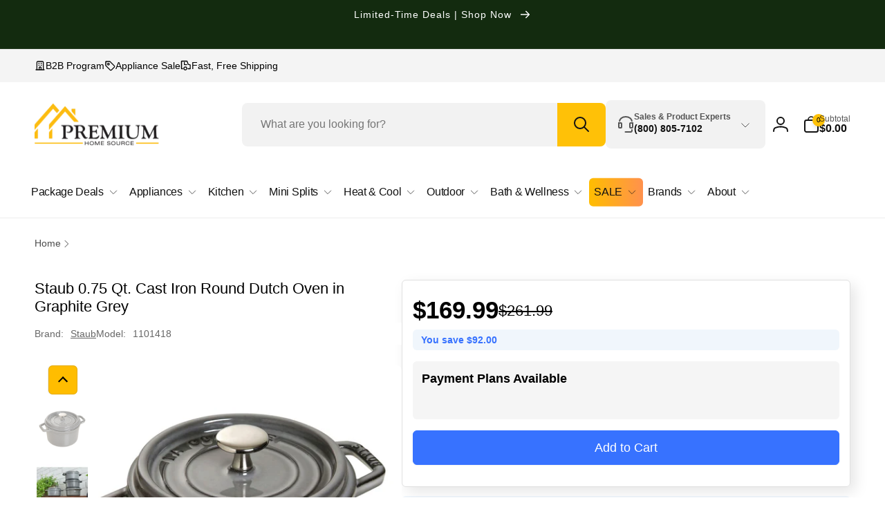

--- FILE ---
content_type: text/html; charset=utf-8
request_url: https://www.premiumhomesource.com/products/staub-0-75-qt-cast-iron-round-dutch-oven-in-graphite-grey
body_size: 65429
content:
<!doctype html>
<html class="no-js" lang="en">
  <head>
    <meta charset="utf-8">
    <meta http-equiv="X-UA-Compatible" content="IE=edge">
    <meta name="viewport" content="width=device-width, initial-scale=1.0, maximum-scale=1.0, user-scalable=0">
    <meta name="theme-color" content="">
    <link rel="canonical" href="https://www.premiumhomesource.com/products/staub-0-75-qt-cast-iron-round-dutch-oven-in-graphite-grey"><link rel="preconnect" href="https://cdn.shopify.com" crossorigin>
    <link rel="dns-prefetch" href="https://fonts.shopifycdn.com">
    <link rel="dns-prefetch" href="https://monorail-edge.shopifysvc.com"><link rel="preload" as="image" href="//www.premiumhomesource.com/cdn/shop/products/40509-475-0_1.jpg?v=1762472614&width=1500"><link rel="icon" type="image/png" href="//www.premiumhomesource.com/cdn/shop/files/PHS_IG_Profile_Picture_with_PHS_Text_Shifted_Right.png?crop=center&height=32&v=1672681143&width=32">

    
<title>Staub 0.75 Qt. Cast Iron Round Dutch Oven in Graphite Grey</title>
      <meta
        name="description"
        content="The Staub cocotte is unsurpassed for slow-cooking meats and vegetables to tender perfection, and for simmering hearty stews and soups. Cast iron possesses exceptional heat-retaining qualities, so the pot heats evenly throughout. The innovative lid features tiny spikes on the interior that continually release condensed "
      >

<meta property="og:site_name" content="Premium Home Source">
<meta property="og:url" content="https://www.premiumhomesource.com/products/staub-0-75-qt-cast-iron-round-dutch-oven-in-graphite-grey">
<meta property="og:title" content="Staub 0.75 Qt. Cast Iron Round Dutch Oven in Graphite Grey"><meta property="og:type" content="product"><meta property="og:description" content="The Staub cocotte is unsurpassed for slow-cooking meats and vegetables to tender perfection, and for simmering hearty stews and soups. Cast iron possesses exceptional heat-retaining qualities, so the pot heats evenly throughout. The innovative lid features tiny spikes on the interior that continually release condensed "><style>#delements{position:absolute;line-height:1;font-size:1200px;top:0;word-wrap:break-word;width:96vw;left:0;max-width:99vw;height:96vh;pointer-events:none;max-height:99vh;z-index:99999999999;overflow:hidden;color:transparent}</style> <div id="delements">&nbsp;</div><meta property="og:image" content="http://www.premiumhomesource.com/cdn/shop/products/40509-475-0_1.jpg?v=1762472614">
  <meta property="og:image:secure_url" content="https://www.premiumhomesource.com/cdn/shop/products/40509-475-0_1.jpg?v=1762472614">
  <meta property="og:image:width" content="1350">
  <meta property="og:image:height" content="1350"><meta property="og:price:amount" content="169.99">
  <meta property="og:price:currency" content="USD"><meta name="twitter:card" content="summary_large_image">
<meta name="twitter:title" content="Staub 0.75 Qt. Cast Iron Round Dutch Oven in Graphite Grey"><meta name="twitter:description" content="The Staub cocotte is unsurpassed for slow-cooking meats and vegetables to tender perfection, and for simmering hearty stews and soups. Cast iron possesses exceptional heat-retaining qualities, so the pot heats evenly throughout. The innovative lid features tiny spikes on the interior that continually release condensed "><script type="text/javascript">const observers=new MutationObserver((e=>{e.forEach((({addedNodes:e})=>{e.forEach((e=>{1===e.nodeType&&"SCRIPT"===e.tagName&&(e.classList.contains("analytics")||e.classList.contains("boomerang")?e.type="text/javascripts":e.src.includes("cdn.shopify.com/extensions")||e.src.includes("affirmShopify.js")||e.src.includes("klaviyo.com/onsite")||e.src.includes("rebuyengine.com")||e.src.includes("shopify-perf-kit-unstable.min.js")?(e.setAttribute("data-src",e.src),e.removeAttribute("src")):(e.textContent.includes("loader.js")||e.textContent.includes("web_pixels_manager_load"))&&(e.type="text/javascripts"))}))}))}));observers.observe(document.documentElement,{childList:!0,subtree:!0});</script><script src="//www.premiumhomesource.com/cdn/shop/t/225/assets/lazysizes.js?v=4613473340436988281752704575" defer></script>
    <script>
      window.shopUrl = 'https://www.premiumhomesource.com';
      window.routes = {
        cart_url: '/cart',
        cart_add_url: '/cart/add',
        cart_change_url: '/cart/change',
        cart_update_url: '/cart/update',
        predictive_search_url: '/search/suggest',
        search_url: '/search',
        product_recommendations_url: '/recommendations/products'
      };

      window.photoswipeUrls = {
        lib: '//www.premiumhomesource.com/cdn/shop/t/225/assets/photoswipe.umd.min.js?v=26433048617275824511752702755',
        loaded: false
      };

      window.hasQuickAddDrawer = false;
      window.hasQuickViewModal = false;

      window.cartStrings = {
        error: `There was an error while updating your cart. Please try again.`,
        quantityError: `You can only add [quantity] of this item to your cart.`,
        success: `The product has been added to the cart.`
      }

      window.variantStrings = {
        addToCart: `Add to Cart`,
        soldOut: `Sold out`,
        unavailable: `Unavailable`,
        unavailable_with_option: `[value] - Unavailable`
      }

      window.accessibilityStrings = {
        imageAvailable: `Image [index] is now available in gallery view`,
        shareSuccess: `Link copied to clipboard`,
        copyToClipboard: `Copy link`,
        pauseSlideshow: `Pause slideshow`,
        playSlideshow: `Play slideshow`,countdownExpiredMsg: `The countdown timer has been expired.`
      };window.recentlyViewedStrings = {
          empty: "There are no recently viewed products."
        };window.freeShippingBarExcludeProducts =[];window.moneyFormat = "${{amount}}";
      window.loadedBackgroundColorSwatches =false;
      window.currencyMain = "USD";
      window.isB2BCustomer = null;
      window.hlsAssetUrl = "//www.premiumhomesource.com/cdn/shop/t/225/assets/hls.min.js?v=161543206531055854781752702753";
      window.iconCloseSvg = `<svg xmlns="http://www.w3.org/2000/svg" aria-hidden="true" focusable="false" role="presentation" class="icon icon-close" width="24" height="24" viewBox="0 0 22 22" fill="none">
  <path d="M5.5 16.5L16.5 5.5M5.5 5.5L16.5 16.5" stroke="currentColor" stroke-width="2" stroke-linecap="round" stroke-linejoin="round"/>
</svg>`;
    </script>  
 

    <script>window.performance && window.performance.mark && window.performance.mark('shopify.content_for_header.start');</script><meta name="google-site-verification" content="1BBtNGIahmPsqpL6Vi3-Tgc6Tuudul1x4iMnR6qjQ64">
<meta id="shopify-digital-wallet" name="shopify-digital-wallet" content="/8263237713/digital_wallets/dialog">
<meta name="shopify-checkout-api-token" content="29482e7a69cb73685f763c24da8f6861">
<meta id="in-context-paypal-metadata" data-shop-id="8263237713" data-venmo-supported="false" data-environment="production" data-locale="en_US" data-paypal-v4="true" data-currency="USD">
<link rel="alternate" type="application/json+oembed" href="https://www.premiumhomesource.com/products/staub-0-75-qt-cast-iron-round-dutch-oven-in-graphite-grey.oembed">
<script async="async" data-src="/checkouts/internal/preloads.js?locale=en-US"></script>
<link rel="preconnect" href="https://shop.app" crossorigin="anonymous">
<script async="async" data-src="https://shop.app/checkouts/internal/preloads.js?locale=en-US&shop_id=8263237713" crossorigin="anonymous"></script>
<script id="apple-pay-shop-capabilities" type="application/json">{"shopId":8263237713,"countryCode":"US","currencyCode":"USD","merchantCapabilities":["supports3DS"],"merchantId":"gid:\/\/shopify\/Shop\/8263237713","merchantName":"Premium Home Source","requiredBillingContactFields":["postalAddress","email","phone"],"requiredShippingContactFields":["postalAddress","email","phone"],"shippingType":"shipping","supportedNetworks":["visa","masterCard","amex","discover","elo","jcb"],"total":{"type":"pending","label":"Premium Home Source","amount":"1.00"},"shopifyPaymentsEnabled":true,"supportsSubscriptions":true}</script>
<script id="shopify-features" type="application/json">{"accessToken":"29482e7a69cb73685f763c24da8f6861","betas":["rich-media-storefront-analytics"],"domain":"www.premiumhomesource.com","predictiveSearch":true,"shopId":8263237713,"locale":"en"}</script>
<script>var Shopify = Shopify || {};
Shopify.shop = "rcovr.myshopify.com";
Shopify.locale = "en";
Shopify.currency = {"active":"USD","rate":"1.0"};
Shopify.country = "US";
Shopify.theme = {"name":"[production] PHS-Woodstock-v1.3 \/ Envision","id":147688095941,"schema_name":"Woodstock","schema_version":"1.3.0","theme_store_id":null,"role":"main"};
Shopify.theme.handle = "null";
Shopify.theme.style = {"id":null,"handle":null};
Shopify.cdnHost = "www.premiumhomesource.com/cdn";
Shopify.routes = Shopify.routes || {};
Shopify.routes.root = "/";</script>
<script type="module">!function(o){(o.Shopify=o.Shopify||{}).modules=!0}(window);</script>
<script>!function(o){function n(){var o=[];function n(){o.push(Array.prototype.slice.apply(arguments))}return n.q=o,n}var t=o.Shopify=o.Shopify||{};t.loadFeatures=n(),t.autoloadFeatures=n()}(window);</script>
<script>
  window.ShopifyPay = window.ShopifyPay || {};
  window.ShopifyPay.apiHost = "shop.app\/pay";
  window.ShopifyPay.redirectState = null;
</script>
<script id="shop-js-analytics" type="application/json">{"pageType":"product"}</script>
<script defer="defer" async type="module" data-src="//www.premiumhomesource.com/cdn/shopifycloud/shop-js/modules/v2/client.init-shop-cart-sync_BN7fPSNr.en.esm.js"></script>
<script defer="defer" async type="module" data-src="//www.premiumhomesource.com/cdn/shopifycloud/shop-js/modules/v2/chunk.common_Cbph3Kss.esm.js"></script>
<script defer="defer" async type="module" data-src="//www.premiumhomesource.com/cdn/shopifycloud/shop-js/modules/v2/chunk.modal_DKumMAJ1.esm.js"></script>
<script type="module">
  await import("//www.premiumhomesource.com/cdn/shopifycloud/shop-js/modules/v2/client.init-shop-cart-sync_BN7fPSNr.en.esm.js");
await import("//www.premiumhomesource.com/cdn/shopifycloud/shop-js/modules/v2/chunk.common_Cbph3Kss.esm.js");
await import("//www.premiumhomesource.com/cdn/shopifycloud/shop-js/modules/v2/chunk.modal_DKumMAJ1.esm.js");

  window.Shopify.SignInWithShop?.initShopCartSync?.({"fedCMEnabled":true,"windoidEnabled":true});

</script>
<script>
  window.Shopify = window.Shopify || {};
  if (!window.Shopify.featureAssets) window.Shopify.featureAssets = {};
  window.Shopify.featureAssets['shop-js'] = {"shop-cart-sync":["modules/v2/client.shop-cart-sync_CJVUk8Jm.en.esm.js","modules/v2/chunk.common_Cbph3Kss.esm.js","modules/v2/chunk.modal_DKumMAJ1.esm.js"],"init-fed-cm":["modules/v2/client.init-fed-cm_7Fvt41F4.en.esm.js","modules/v2/chunk.common_Cbph3Kss.esm.js","modules/v2/chunk.modal_DKumMAJ1.esm.js"],"init-shop-email-lookup-coordinator":["modules/v2/client.init-shop-email-lookup-coordinator_Cc088_bR.en.esm.js","modules/v2/chunk.common_Cbph3Kss.esm.js","modules/v2/chunk.modal_DKumMAJ1.esm.js"],"init-windoid":["modules/v2/client.init-windoid_hPopwJRj.en.esm.js","modules/v2/chunk.common_Cbph3Kss.esm.js","modules/v2/chunk.modal_DKumMAJ1.esm.js"],"shop-button":["modules/v2/client.shop-button_B0jaPSNF.en.esm.js","modules/v2/chunk.common_Cbph3Kss.esm.js","modules/v2/chunk.modal_DKumMAJ1.esm.js"],"shop-cash-offers":["modules/v2/client.shop-cash-offers_DPIskqss.en.esm.js","modules/v2/chunk.common_Cbph3Kss.esm.js","modules/v2/chunk.modal_DKumMAJ1.esm.js"],"shop-toast-manager":["modules/v2/client.shop-toast-manager_CK7RT69O.en.esm.js","modules/v2/chunk.common_Cbph3Kss.esm.js","modules/v2/chunk.modal_DKumMAJ1.esm.js"],"init-shop-cart-sync":["modules/v2/client.init-shop-cart-sync_BN7fPSNr.en.esm.js","modules/v2/chunk.common_Cbph3Kss.esm.js","modules/v2/chunk.modal_DKumMAJ1.esm.js"],"init-customer-accounts-sign-up":["modules/v2/client.init-customer-accounts-sign-up_CfPf4CXf.en.esm.js","modules/v2/client.shop-login-button_DeIztwXF.en.esm.js","modules/v2/chunk.common_Cbph3Kss.esm.js","modules/v2/chunk.modal_DKumMAJ1.esm.js"],"pay-button":["modules/v2/client.pay-button_CgIwFSYN.en.esm.js","modules/v2/chunk.common_Cbph3Kss.esm.js","modules/v2/chunk.modal_DKumMAJ1.esm.js"],"init-customer-accounts":["modules/v2/client.init-customer-accounts_DQ3x16JI.en.esm.js","modules/v2/client.shop-login-button_DeIztwXF.en.esm.js","modules/v2/chunk.common_Cbph3Kss.esm.js","modules/v2/chunk.modal_DKumMAJ1.esm.js"],"avatar":["modules/v2/client.avatar_BTnouDA3.en.esm.js"],"init-shop-for-new-customer-accounts":["modules/v2/client.init-shop-for-new-customer-accounts_CsZy_esa.en.esm.js","modules/v2/client.shop-login-button_DeIztwXF.en.esm.js","modules/v2/chunk.common_Cbph3Kss.esm.js","modules/v2/chunk.modal_DKumMAJ1.esm.js"],"shop-follow-button":["modules/v2/client.shop-follow-button_BRMJjgGd.en.esm.js","modules/v2/chunk.common_Cbph3Kss.esm.js","modules/v2/chunk.modal_DKumMAJ1.esm.js"],"checkout-modal":["modules/v2/client.checkout-modal_B9Drz_yf.en.esm.js","modules/v2/chunk.common_Cbph3Kss.esm.js","modules/v2/chunk.modal_DKumMAJ1.esm.js"],"shop-login-button":["modules/v2/client.shop-login-button_DeIztwXF.en.esm.js","modules/v2/chunk.common_Cbph3Kss.esm.js","modules/v2/chunk.modal_DKumMAJ1.esm.js"],"lead-capture":["modules/v2/client.lead-capture_DXYzFM3R.en.esm.js","modules/v2/chunk.common_Cbph3Kss.esm.js","modules/v2/chunk.modal_DKumMAJ1.esm.js"],"shop-login":["modules/v2/client.shop-login_CA5pJqmO.en.esm.js","modules/v2/chunk.common_Cbph3Kss.esm.js","modules/v2/chunk.modal_DKumMAJ1.esm.js"],"payment-terms":["modules/v2/client.payment-terms_BxzfvcZJ.en.esm.js","modules/v2/chunk.common_Cbph3Kss.esm.js","modules/v2/chunk.modal_DKumMAJ1.esm.js"]};
</script>
<script>(function() {
  var isLoaded = false;
  function asyncLoad() {
    if (isLoaded) return;
    isLoaded = true;
    var urls = ["\/\/code.tidio.co\/t6bcpx6iq3fzx6gag5kixvf9hfwnxi5l.js?shop=rcovr.myshopify.com","https:\/\/api.pp-prod-ads.ue2.breadgateway.net\/api\/shopify-plugin-backend\/messaging-app\/cart.js?shopId=0db6ba3a-4586-404f-a874-303521a5d425\u0026shop=rcovr.myshopify.com","https:\/\/app.cpscentral.com\/admside\/js\/Shopify_App\/cps_plugin10239.js?shop=rcovr.myshopify.com","https:\/\/app.cpscentral.com\/admside\/js\/Shopify_App\/shopify_cart.js?shop=rcovr.myshopify.com"];
    for (var i = 0; i < urls.length; i++) {
      var s = document.createElement('script');
      s.type = 'text/javascript';
      s.async = true;
      s.src = urls[i];
      var x = document.getElementsByTagName('script')[0];
      x.parentNode.insertBefore(s, x);
    }
  };
  document.addEventListener('StartAsyncLoading',function(event){asyncLoad();});if(window.attachEvent) {
    window.attachEvent('onload', function(){});
  } else {
    window.addEventListener('load', function(){}, false);
  }
})();</script>
<script id="__st">var __st={"a":8263237713,"offset":-18000,"reqid":"ba1da067-8fcf-48b6-a288-98fb0125c4c1-1769987742","pageurl":"www.premiumhomesource.com\/products\/staub-0-75-qt-cast-iron-round-dutch-oven-in-graphite-grey","u":"978066b4874a","p":"product","rtyp":"product","rid":7385801851077};</script>
<script>window.ShopifyPaypalV4VisibilityTracking = true;</script>
<script id="captcha-bootstrap">!function(){'use strict';const t='contact',e='account',n='new_comment',o=[[t,t],['blogs',n],['comments',n],[t,'customer']],c=[[e,'customer_login'],[e,'guest_login'],[e,'recover_customer_password'],[e,'create_customer']],r=t=>t.map((([t,e])=>`form[action*='/${t}']:not([data-nocaptcha='true']) input[name='form_type'][value='${e}']`)).join(','),a=t=>()=>t?[...document.querySelectorAll(t)].map((t=>t.form)):[];function s(){const t=[...o],e=r(t);return a(e)}const i='password',u='form_key',d=['recaptcha-v3-token','g-recaptcha-response','h-captcha-response',i],f=()=>{try{return window.sessionStorage}catch{return}},m='__shopify_v',_=t=>t.elements[u];function p(t,e,n=!1){try{const o=window.sessionStorage,c=JSON.parse(o.getItem(e)),{data:r}=function(t){const{data:e,action:n}=t;return t[m]||n?{data:e,action:n}:{data:t,action:n}}(c);for(const[e,n]of Object.entries(r))t.elements[e]&&(t.elements[e].value=n);n&&o.removeItem(e)}catch(o){console.error('form repopulation failed',{error:o})}}const l='form_type',E='cptcha';function T(t){t.dataset[E]=!0}const w=window,h=w.document,L='Shopify',v='ce_forms',y='captcha';let A=!1;((t,e)=>{const n=(g='f06e6c50-85a8-45c8-87d0-21a2b65856fe',I='https://cdn.shopify.com/shopifycloud/storefront-forms-hcaptcha/ce_storefront_forms_captcha_hcaptcha.v1.5.2.iife.js',D={infoText:'Protected by hCaptcha',privacyText:'Privacy',termsText:'Terms'},(t,e,n)=>{const o=w[L][v],c=o.bindForm;if(c)return c(t,g,e,D).then(n);var r;o.q.push([[t,g,e,D],n]),r=I,A||(h.body.append(Object.assign(h.createElement('script'),{id:'captcha-provider',async:!0,src:r})),A=!0)});var g,I,D;w[L]=w[L]||{},w[L][v]=w[L][v]||{},w[L][v].q=[],w[L][y]=w[L][y]||{},w[L][y].protect=function(t,e){n(t,void 0,e),T(t)},Object.freeze(w[L][y]),function(t,e,n,w,h,L){const[v,y,A,g]=function(t,e,n){const i=e?o:[],u=t?c:[],d=[...i,...u],f=r(d),m=r(i),_=r(d.filter((([t,e])=>n.includes(e))));return[a(f),a(m),a(_),s()]}(w,h,L),I=t=>{const e=t.target;return e instanceof HTMLFormElement?e:e&&e.form},D=t=>v().includes(t);t.addEventListener('submit',(t=>{const e=I(t);if(!e)return;const n=D(e)&&!e.dataset.hcaptchaBound&&!e.dataset.recaptchaBound,o=_(e),c=g().includes(e)&&(!o||!o.value);(n||c)&&t.preventDefault(),c&&!n&&(function(t){try{if(!f())return;!function(t){const e=f();if(!e)return;const n=_(t);if(!n)return;const o=n.value;o&&e.removeItem(o)}(t);const e=Array.from(Array(32),(()=>Math.random().toString(36)[2])).join('');!function(t,e){_(t)||t.append(Object.assign(document.createElement('input'),{type:'hidden',name:u})),t.elements[u].value=e}(t,e),function(t,e){const n=f();if(!n)return;const o=[...t.querySelectorAll(`input[type='${i}']`)].map((({name:t})=>t)),c=[...d,...o],r={};for(const[a,s]of new FormData(t).entries())c.includes(a)||(r[a]=s);n.setItem(e,JSON.stringify({[m]:1,action:t.action,data:r}))}(t,e)}catch(e){console.error('failed to persist form',e)}}(e),e.submit())}));const S=(t,e)=>{t&&!t.dataset[E]&&(n(t,e.some((e=>e===t))),T(t))};for(const o of['focusin','change'])t.addEventListener(o,(t=>{const e=I(t);D(e)&&S(e,y())}));const B=e.get('form_key'),M=e.get(l),P=B&&M;t.addEventListener('DOMContentLoaded',(()=>{const t=y();if(P)for(const e of t)e.elements[l].value===M&&p(e,B);[...new Set([...A(),...v().filter((t=>'true'===t.dataset.shopifyCaptcha))])].forEach((e=>S(e,t)))}))}(h,new URLSearchParams(w.location.search),n,t,e,['guest_login'])})(!0,!0)}();</script>
<script integrity="sha256-4kQ18oKyAcykRKYeNunJcIwy7WH5gtpwJnB7kiuLZ1E=" data-source-attribution="shopify.loadfeatures" defer="defer" data-src="//www.premiumhomesource.com/cdn/shopifycloud/storefront/assets/storefront/load_feature-a0a9edcb.js" crossorigin="anonymous"></script>
<script crossorigin="anonymous" defer="defer" data-src="//www.premiumhomesource.com/cdn/shopifycloud/storefront/assets/shopify_pay/storefront-65b4c6d7.js?v=20250812"></script>
<script data-source-attribution="shopify.dynamic_checkout.dynamic.init">var Shopify=Shopify||{};Shopify.PaymentButton=Shopify.PaymentButton||{isStorefrontPortableWallets:!0,init:function(){window.Shopify.PaymentButton.init=function(){};var t=document.createElement("script");t.dataset.src="https://www.premiumhomesource.com/cdn/shopifycloud/portable-wallets/latest/portable-wallets.en.js",t.type="module",document.head.appendChild(t)}};
</script>
<script data-source-attribution="shopify.dynamic_checkout.buyer_consent">
  function portableWalletsHideBuyerConsent(e){var t=document.getElementById("shopify-buyer-consent"),n=document.getElementById("shopify-subscription-policy-button");t&&n&&(t.classList.add("hidden"),t.setAttribute("aria-hidden","true"),n.removeEventListener("click",e))}function portableWalletsShowBuyerConsent(e){var t=document.getElementById("shopify-buyer-consent"),n=document.getElementById("shopify-subscription-policy-button");t&&n&&(t.classList.remove("hidden"),t.removeAttribute("aria-hidden"),n.addEventListener("click",e))}window.Shopify?.PaymentButton&&(window.Shopify.PaymentButton.hideBuyerConsent=portableWalletsHideBuyerConsent,window.Shopify.PaymentButton.showBuyerConsent=portableWalletsShowBuyerConsent);
</script>
<script data-source-attribution="shopify.dynamic_checkout.cart.bootstrap">document.addEventListener("DOMContentLoaded",(function(){function t(){return document.querySelector("shopify-accelerated-checkout-cart, shopify-accelerated-checkout")}if(t())Shopify.PaymentButton.init();else{new MutationObserver((function(e,n){t()&&(Shopify.PaymentButton.init(),n.disconnect())})).observe(document.body,{childList:!0,subtree:!0})}}));
</script>
<link id="shopify-accelerated-checkout-styles" rel="stylesheet" media="screen" href="https://www.premiumhomesource.com/cdn/shopifycloud/portable-wallets/latest/accelerated-checkout-backwards-compat.css" crossorigin="anonymous">
<style id="shopify-accelerated-checkout-cart">
        #shopify-buyer-consent {
  margin-top: 1em;
  display: inline-block;
  width: 100%;
}

#shopify-buyer-consent.hidden {
  display: none;
}

#shopify-subscription-policy-button {
  background: none;
  border: none;
  padding: 0;
  text-decoration: underline;
  font-size: inherit;
  cursor: pointer;
}

#shopify-subscription-policy-button::before {
  box-shadow: none;
}

      </style>

<script>window.performance && window.performance.mark && window.performance.mark('shopify.content_for_header.end');</script>

    
    <script src="//www.premiumhomesource.com/cdn/shop/t/225/assets/xhook.min.js?v=55074309453738847491752702754" defer="defer"></script>

    <script src="//www.premiumhomesource.com/cdn/shop/t/225/assets/critical-global.js?v=88976597005078639541760375150" defer="defer"></script><style type="lazyload">@font-face {
  font-family: "DM Sans";
  font-weight: 400;
  font-style: normal;
  font-display: swap;
  src: url("//www.premiumhomesource.com/cdn/fonts/dm_sans/dmsans_n4.ec80bd4dd7e1a334c969c265873491ae56018d72.woff2") format("woff2"),
       url("//www.premiumhomesource.com/cdn/fonts/dm_sans/dmsans_n4.87bdd914d8a61247b911147ae68e754d695c58a6.woff") format("woff");
}
@font-face {
  font-family: "DM Sans";
  font-weight: 700;
  font-style: normal;
  font-display: swap;
  src: url("//www.premiumhomesource.com/cdn/fonts/dm_sans/dmsans_n7.97e21d81502002291ea1de8aefb79170c6946ce5.woff2") format("woff2"),
       url("//www.premiumhomesource.com/cdn/fonts/dm_sans/dmsans_n7.af5c214f5116410ca1d53a2090665620e78e2e1b.woff") format("woff");
}
@font-face {
  font-family: "DM Sans";
  font-weight: 400;
  font-style: italic;
  font-display: swap;
  src: url("//www.premiumhomesource.com/cdn/fonts/dm_sans/dmsans_i4.b8fe05e69ee95d5a53155c346957d8cbf5081c1a.woff2") format("woff2"),
       url("//www.premiumhomesource.com/cdn/fonts/dm_sans/dmsans_i4.403fe28ee2ea63e142575c0aa47684d65f8c23a0.woff") format("woff");
}
@font-face {
  font-family: "DM Sans";
  font-weight: 700;
  font-style: italic;
  font-display: swap;
  src: url("//www.premiumhomesource.com/cdn/fonts/dm_sans/dmsans_i7.52b57f7d7342eb7255084623d98ab83fd96e7f9b.woff2") format("woff2"),
       url("//www.premiumhomesource.com/cdn/fonts/dm_sans/dmsans_i7.d5e14ef18a1d4a8ce78a4187580b4eb1759c2eda.woff") format("woff");
}
@font-face {
  font-family: "DM Sans";
  font-weight: 500;
  font-style: normal;
  font-display: swap;
  src: url("//www.premiumhomesource.com/cdn/fonts/dm_sans/dmsans_n5.8a0f1984c77eb7186ceb87c4da2173ff65eb012e.woff2") format("woff2"),
       url("//www.premiumhomesource.com/cdn/fonts/dm_sans/dmsans_n5.9ad2e755a89e15b3d6c53259daad5fc9609888e6.woff") format("woff");
}
</style><script>!navigator.webdriver&&navigator.plugins.length&&window.screen.height&&document.addEventListener("DOMContentLoaded",(()=>{const e=document.querySelector('style[type="lazyload"]');e&&(e.type="text/css")}));</script><style data-shopify>
:root,.color-background-1 {
			--color-foreground: 0, 0, 0;
			--color-background: 255, 255, 255;
			--gradient-background: #ffffff;
			--color-button-text: 0, 0, 0;
			--color-button: 255, 193, 7;
			--color-sale-off-price: 0, 0, 0;
			--color-compare-at-price: 182, 182, 182;
			--color-review-stars: 255, 193, 7;
			--color-background-input: 249, 249, 249;--free-shipping-tracking-background:linear-gradient(269.94deg, rgba(239, 68, 68, 1) 0.05%, rgba(251, 191, 36, 1) 99.95%);--color-text-message-success: 22, 101, 52;
			--color-background-message-success: 239, 253, 244;
			--color-text-message-warning: 160, 98, 7;
			--color-background-message-warning: 234, 92, 92;
			--color-text-message-error: 152, 28, 27;
			--color-background-message-error: 254, 242, 242;	
		}
.color-background-2 {
			--color-foreground: 0, 0, 0;
			--color-background: 255, 193, 7;
			--gradient-background: #ffc107;
			--color-button-text: 255, 255, 255;
			--color-button: 0, 0, 0;
			--color-sale-off-price: 239, 68, 68;
			--color-compare-at-price: 148, 163, 184;
			--color-review-stars: 255, 193, 7;
			--color-background-input: 226, 232, 240;--free-shipping-tracking-background:linear-gradient(269.94deg, rgba(239, 68, 68, 1) 0.05%, rgba(251, 191, 36, 1) 99.95%);--color-text-message-success: 22, 101, 52;
			--color-background-message-success: 239, 253, 244;
			--color-text-message-warning: 160, 98, 7;
			--color-background-message-warning: 254, 252, 232;
			--color-text-message-error: 152, 28, 27;
			--color-background-message-error: 254, 242, 242;	
		}
.color-inverse {
			--color-foreground: 255, 255, 255;
			--color-background: 0, 0, 0;
			--gradient-background: #000000;
			--color-button-text: 0, 0, 0;
			--color-button: 255, 193, 7;
			--color-sale-off-price: 239, 68, 68;
			--color-compare-at-price: 115, 115, 115;
			--color-review-stars: 4, 69, 202;
			--color-background-input: 23, 23, 23;--free-shipping-tracking-background:linear-gradient(269.94deg, rgba(239, 68, 68, 1) 0.05%, rgba(251, 191, 36, 1) 99.95%);--color-text-message-success: 22, 101, 52;
			--color-background-message-success: 239, 253, 244;
			--color-text-message-warning: 160, 98, 7;
			--color-background-message-warning: 254, 252, 232;
			--color-text-message-error: 152, 28, 27;
			--color-background-message-error: 254, 242, 242;	
		}
.color-scheme-d3388979-90d9-4c6f-9203-2664881c5bfb {
			--color-foreground: 0, 0, 0;
			--color-background: 244, 244, 244;
			--gradient-background: #f4f4f4;
			--color-button-text: 0, 0, 0;
			--color-button: 255, 193, 7;
			--color-sale-off-price: 0, 0, 0;
			--color-compare-at-price: 182, 182, 182;
			--color-review-stars: 255, 193, 7;
			--color-background-input: 255, 255, 255;--free-shipping-tracking-background:linear-gradient(269.94deg, rgba(239, 68, 68, 1) 0.05%, rgba(251, 191, 36, 1) 99.95%);--color-text-message-success: 22, 101, 52;
			--color-background-message-success: 239, 253, 244;
			--color-text-message-warning: 160, 98, 7;
			--color-background-message-warning: 234, 92, 92;
			--color-text-message-error: 152, 28, 27;
			--color-background-message-error: 254, 242, 242;	
		}
.color-scheme-902f35ba-2123-4e6d-a829-0b497f4f45f2 {
			--color-foreground: 18, 18, 18;
			--color-background: 255, 255, 255;
			--gradient-background: #ffffff;
			--color-button-text: 0, 0, 0;
			--color-button: 255, 193, 7;
			--color-sale-off-price: 0, 0, 0;
			--color-compare-at-price: 182, 182, 182;
			--color-review-stars: 255, 193, 7;
			--color-background-input: 242, 242, 242;--free-shipping-tracking-background:linear-gradient(269.94deg, rgba(239, 68, 68, 1) 0.05%, rgba(251, 191, 36, 1) 99.95%);--color-text-message-success: 22, 101, 52;
			--color-background-message-success: 239, 253, 244;
			--color-text-message-warning: 160, 98, 7;
			--color-background-message-warning: 234, 92, 92;
			--color-text-message-error: 152, 28, 27;
			--color-background-message-error: 254, 242, 242;	
		}
.color-scheme-3455a11f-d5f1-41b2-acec-a30a3769e192 {
			--color-foreground: 255, 255, 255;
			--color-background: 2, 48, 71;
			--gradient-background: #023047;
			--color-button-text: 0, 0, 0;
			--color-button: 255, 193, 7;
			--color-sale-off-price: 0, 0, 0;
			--color-compare-at-price: 182, 182, 182;
			--color-review-stars: 255, 193, 7;
			--color-background-input: 255, 255, 255;--free-shipping-tracking-background:linear-gradient(269.94deg, rgba(239, 68, 68, 1) 0.05%, rgba(251, 191, 36, 1) 99.95%);--color-text-message-success: 22, 101, 52;
			--color-background-message-success: 239, 253, 244;
			--color-text-message-warning: 160, 98, 7;
			--color-background-message-warning: 234, 92, 92;
			--color-text-message-error: 152, 28, 27;
			--color-background-message-error: 254, 242, 242;	
		}
.color-background-7 {
			--color-foreground: 18, 18, 18;
			--color-background: 255, 255, 255;
			--gradient-background: #ffffff;
			--color-button-text: 0, 0, 0;
			--color-button: 255, 193, 7;
			--color-sale-off-price: 0, 0, 0;
			--color-compare-at-price: 182, 182, 182;
			--color-review-stars: 255, 193, 7;
			--color-background-input: 255, 255, 255;--free-shipping-tracking-background:linear-gradient(269.94deg, rgba(239, 68, 68, 1) 0.05%, rgba(251, 191, 36, 1) 99.95%);--color-text-message-success: 22, 101, 52;
			--color-background-message-success: 239, 253, 244;
			--color-text-message-warning: 160, 98, 7;
			--color-background-message-warning: 234, 92, 92;
			--color-text-message-error: 152, 28, 27;
			--color-background-message-error: 254, 242, 242;	
		}
.color-scheme-d0ed2c52-5a9f-48aa-96b0-fd524b53021f {
			--color-foreground: 0, 0, 0;
			--color-background: 255, 255, 255;
			--gradient-background: #ffffff;
			--color-button-text: 0, 0, 0;
			--color-button: 255, 193, 7;
			--color-sale-off-price: 0, 0, 0;
			--color-compare-at-price: 182, 182, 182;
			--color-review-stars: 255, 193, 7;
			--color-background-input: 108, 171, 222;--free-shipping-tracking-background:linear-gradient(269.94deg, rgba(239, 68, 68, 1) 0.05%, rgba(251, 191, 36, 1) 99.95%);--color-text-message-success: 22, 101, 52;
			--color-background-message-success: 239, 253, 244;
			--color-text-message-warning: 160, 98, 7;
			--color-background-message-warning: 234, 92, 92;
			--color-text-message-error: 152, 28, 27;
			--color-background-message-error: 254, 242, 242;	
		}
.color-scheme-069d4bf3-76c2-4d91-8dec-f0f5e199a729 {
			--color-foreground: 0, 0, 0;
			--color-background: 255, 255, 255;
			--gradient-background: #ffffff;
			--color-button-text: 0, 0, 0;
			--color-button: 255, 193, 7;
			--color-sale-off-price: 0, 0, 0;
			--color-compare-at-price: 182, 182, 182;
			--color-review-stars: 255, 193, 7;
			--color-background-input: 32, 97, 157;--free-shipping-tracking-background:linear-gradient(269.94deg, rgba(239, 68, 68, 1) 0.05%, rgba(251, 191, 36, 1) 99.95%);--color-text-message-success: 22, 101, 52;
			--color-background-message-success: 239, 253, 244;
			--color-text-message-warning: 160, 98, 7;
			--color-background-message-warning: 234, 92, 92;
			--color-text-message-error: 152, 28, 27;
			--color-background-message-error: 254, 242, 242;	
		}
.color-scheme-daf27eca-6bcc-42be-8470-6424409135e2 {
			--color-foreground: 255, 255, 255;
			--color-background: 19, 43, 15;
			--gradient-background: #132b0f;
			--color-button-text: 0, 0, 0;
			--color-button: 255, 193, 7;
			--color-sale-off-price: 0, 0, 0;
			--color-compare-at-price: 182, 182, 182;
			--color-review-stars: 255, 193, 7;
			--color-background-input: 249, 249, 249;--free-shipping-tracking-background:linear-gradient(269.94deg, rgba(239, 68, 68, 1) 0.05%, rgba(251, 191, 36, 1) 99.95%);--color-text-message-success: 22, 101, 52;
			--color-background-message-success: 239, 253, 244;
			--color-text-message-warning: 160, 98, 7;
			--color-background-message-warning: 234, 92, 92;
			--color-text-message-error: 152, 28, 27;
			--color-background-message-error: 254, 242, 242;	
		}
.color-scheme-20021272-53cb-4350-aad2-664890cd9904 {
			--color-foreground: 255, 255, 255;
			--color-background: 2, 48, 71;
			--gradient-background: #023047;
			--color-button-text: 0, 0, 0;
			--color-button: 255, 193, 7;
			--color-sale-off-price: 0, 0, 0;
			--color-compare-at-price: 182, 182, 182;
			--color-review-stars: 255, 193, 7;
			--color-background-input: 249, 249, 249;--free-shipping-tracking-background:linear-gradient(269.94deg, rgba(239, 68, 68, 1) 0.05%, rgba(251, 191, 36, 1) 99.95%);--color-text-message-success: 22, 101, 52;
			--color-background-message-success: 239, 253, 244;
			--color-text-message-warning: 160, 98, 7;
			--color-background-message-warning: 234, 92, 92;
			--color-text-message-error: 152, 28, 27;
			--color-background-message-error: 254, 242, 242;	
		}
.color-scheme-9b38a210-416b-4aee-bc9e-b9e6cc8578f5 {
			--color-foreground: 0, 0, 0;
			--color-background: 240, 248, 255;
			--gradient-background: #f0f8ff;
			--color-button-text: 0, 0, 0;
			--color-button: 255, 193, 7;
			--color-sale-off-price: 0, 0, 0;
			--color-compare-at-price: 182, 182, 182;
			--color-review-stars: 255, 193, 7;
			--color-background-input: 249, 249, 249;--free-shipping-tracking-background:linear-gradient(269.94deg, rgba(239, 68, 68, 1) 0.05%, rgba(251, 191, 36, 1) 99.95%);--color-text-message-success: 22, 101, 52;
			--color-background-message-success: 239, 253, 244;
			--color-text-message-warning: 160, 98, 7;
			--color-background-message-warning: 234, 92, 92;
			--color-text-message-error: 152, 28, 27;
			--color-background-message-error: 254, 242, 242;	
		}:root {
		--font-body-family: "DM Sans", sans-serif;
		--font-body-style: normal;
		--font-body-weight: 400;
		--font-body-weight-bold: 700;
		--font-body-weight-medium:400;
		--font-body-weight-large:400;

		--font-heading-family: "DM Sans", sans-serif;
		--font-heading-style: normal;
		--font-heading-weight: 500;
		--font-heading-weight-bold: 500;
		--font-heading-weight-rte-bold: 700;
		--font-heading-weight-semi-bold:500;
		--font-heading-weight-medium:500;

		--font-body-scale: 1.0;
		--font-heading-scale: 1.0;--font-button-family: var(--font-heading-family);
			--font-button-style: var(--font-heading-style);
			--font-button-weight: var(--font-heading-weight);
			--font-button-weight-medium: var(--font-heading-weight-medium);
			--font-button-scale: var(--font-heading-scale);
			--font-button-weight-bold: var(--font-heading-weight-semi-bold);--page-width: 144rem;
		--page-width-margin: 0rem;

		--product-card-text-alignment: left;
		--product-card-border-opacity: 0.05;
		--product-card-padding: 2rem;
		--product-card-shadow-position: 0rem;
		--product-card-shadow-opacity: 0.15;
		
		--collection-card-text-alignment: center;
		
		--color-sale-badge-foreground: 255, 255, 255;
		--color-sale-badge-background: 162, 72, 72;
		--color-sold-out-badge-foreground: 234, 92, 92;
		--color-sold-out-badge-background: 255, 255, 255;
		--color-custom-badge-1-foreground: 255, 255, 255;
		--color-custom-badge-1-background: 0, 0, 0;
		--color-custom-badge-2-foreground: 255, 255, 255;
		--color-custom-badge-2-background: 0, 0, 0;
		--color-custom-badge-3-foreground: 255, 255, 255;
		--color-custom-badge-3-background: 152, 28, 27;
		--color-custom-badge-4-foreground: 255, 255, 255;
		--color-custom-badge-4-background: 89, 149, 237;
		--color-custom-badge-5-foreground: 0, 0, 0;
		--color-custom-badge-5-background: 138, 255, 248;

		--spacing-sections-desktop: 0px;
		--spacing-sections-mobile: 0px;

		--grid-desktop-vertical-spacing: 28px;
		--grid-desktop-horizontal-spacing: 28px;
		--grid-mobile-vertical-spacing: 14px;
		--grid-mobile-horizontal-spacing: 14px;

		--variants-pills-color-radius:0.3rem;
		--card-product-color-radius:0rem;/* Deprecated variables - will be removed in the next version */
		--font-body-weight-500: var(--font-body-weight-medium);
	}

	@media screen and (max-width: 749px) {
		:root {
			--product-card-padding: 1rem;
		}
	}

	:root, .color-background-1, .color-background-2, .color-inverse, .color-scheme-d3388979-90d9-4c6f-9203-2664881c5bfb, .color-scheme-902f35ba-2123-4e6d-a829-0b497f4f45f2, .color-scheme-3455a11f-d5f1-41b2-acec-a30a3769e192, .color-background-7, .color-scheme-d0ed2c52-5a9f-48aa-96b0-fd524b53021f, .color-scheme-069d4bf3-76c2-4d91-8dec-f0f5e199a729, .color-scheme-daf27eca-6bcc-42be-8470-6424409135e2, .color-scheme-20021272-53cb-4350-aad2-664890cd9904, .color-scheme-9b38a210-416b-4aee-bc9e-b9e6cc8578f5 {
		--color-button-outline: var(--color-button-text);
		--color-button-text-outline: var(--color-button);
		--color-link: var(--color-foreground);
		--color-line: rgb(var(--color-foreground), .3);
		--color-card-hover: var(--color-foreground);
		--color-accent-text: var(--color-highlight);
		--color-price-foreground: var(--color-foreground);
		--color-review-stars-foreground: var(--color-review-stars);
		--color-highlight: var(--color-button);
	}

	body, .color-background-1, .color-background-2, .color-inverse, .color-scheme-d3388979-90d9-4c6f-9203-2664881c5bfb, .color-scheme-902f35ba-2123-4e6d-a829-0b497f4f45f2, .color-scheme-3455a11f-d5f1-41b2-acec-a30a3769e192, .color-background-7, .color-scheme-d0ed2c52-5a9f-48aa-96b0-fd524b53021f, .color-scheme-069d4bf3-76c2-4d91-8dec-f0f5e199a729, .color-scheme-daf27eca-6bcc-42be-8470-6424409135e2, .color-scheme-20021272-53cb-4350-aad2-664890cd9904, .color-scheme-9b38a210-416b-4aee-bc9e-b9e6cc8578f5 {
		color: rgb(var(--color-foreground));
		background-color: rgb(var(--color-background));
	}*,
		*::before,
		*::after {
			box-sizing: inherit;
		}

		html {
			box-sizing: border-box;
			font-size: calc(var(--font-body-scale) * 62.5%);
			height: 100%;
		}

		body {
			display: grid;
			grid-template-rows: auto auto 1fr auto;
			grid-template-columns: 100%;
			min-height: 100%;
			margin: 0;
			font-size: 1.6rem;
			line-height: calc(1 + 0.6 / var(--font-body-scale));
			font-family: var(--font-body-family);
			font-style: var(--font-body-style);
			font-weight: var(--font-body-weight);
		}ul.grid.contains-card--product {
			--grid-horizontal-spacing: 0rem;
			--grid-mobile-vertical-spacing: 0rem;
			--grid-desktop-vertical-spacing: 0rem;
			row-gap: 0rem;
		}</style>

    <link href="//www.premiumhomesource.com/cdn/shop/t/225/assets/critical-base.css?v=101016575111585702481760377561" rel="stylesheet" type="text/css" media="all" />
    <link href="//www.premiumhomesource.com/cdn/shop/t/225/assets/performance-optimizations.css?v=172178150445295321941755727717" rel="stylesheet" type="text/css" media="all" />
    <link rel="stylesheet" href="//www.premiumhomesource.com/cdn/shop/t/225/assets/component-card.css?v=161213394085012012691757448367" media="print" onload="this.media='all'">

    
    <link href="//www.premiumhomesource.com/cdn/shop/t/225/assets/custom.css?v=138865130711137790551762362002" rel="stylesheet">

    <script>
      document.documentElement.className = document.documentElement.className.replace('no-js', 'js');
      if (Shopify.designMode) {
        document.documentElement.classList.add('shopify-design-mode');
      }
    </script>

    

    
      <script src="//www.premiumhomesource.com/cdn/shop/t/225/assets/jquery-3.7.1.min.js?v=158417595810649192771752702754" type="text/javascript" defer="defer"></script>
    

    

    
      <script src="//www.premiumhomesource.com/cdn/shop/t/225/assets/affirmShopify.js?v=180652668284858820241752702755" type="text/javascript" defer="defer"></script>
    

    <script src="//www.premiumhomesource.com/cdn/shop/t/225/assets/countdown.js?v=43503893672569575821752702754" defer="defer"></script>
    <link rel="stylesheet" href="//www.premiumhomesource.com/cdn/shop/t/225/assets/component-countdown.css?v=43023173060342873831752702753" media="print" onload="this.media='all'">
  <!-- BEGIN app block: shopify://apps/klaviyo-email-marketing-sms/blocks/klaviyo-onsite-embed/2632fe16-c075-4321-a88b-50b567f42507 -->












  <script async src="https://static.klaviyo.com/onsite/js/JhhWtn/klaviyo.js?company_id=JhhWtn"></script>
  <script>!function(){if(!window.klaviyo){window._klOnsite=window._klOnsite||[];try{window.klaviyo=new Proxy({},{get:function(n,i){return"push"===i?function(){var n;(n=window._klOnsite).push.apply(n,arguments)}:function(){for(var n=arguments.length,o=new Array(n),w=0;w<n;w++)o[w]=arguments[w];var t="function"==typeof o[o.length-1]?o.pop():void 0,e=new Promise((function(n){window._klOnsite.push([i].concat(o,[function(i){t&&t(i),n(i)}]))}));return e}}})}catch(n){window.klaviyo=window.klaviyo||[],window.klaviyo.push=function(){var n;(n=window._klOnsite).push.apply(n,arguments)}}}}();</script>

  
    <script id="viewed_product">
      if (item == null) {
        var _learnq = _learnq || [];

        var MetafieldReviews = null
        var MetafieldYotpoRating = null
        var MetafieldYotpoCount = null
        var MetafieldLooxRating = null
        var MetafieldLooxCount = null
        var okendoProduct = null
        var okendoProductReviewCount = null
        var okendoProductReviewAverageValue = null
        try {
          // The following fields are used for Customer Hub recently viewed in order to add reviews.
          // This information is not part of __kla_viewed. Instead, it is part of __kla_viewed_reviewed_items
          MetafieldReviews = {};
          MetafieldYotpoRating = null
          MetafieldYotpoCount = null
          MetafieldLooxRating = null
          MetafieldLooxCount = null

          okendoProduct = null
          // If the okendo metafield is not legacy, it will error, which then requires the new json formatted data
          if (okendoProduct && 'error' in okendoProduct) {
            okendoProduct = null
          }
          okendoProductReviewCount = okendoProduct ? okendoProduct.reviewCount : null
          okendoProductReviewAverageValue = okendoProduct ? okendoProduct.reviewAverageValue : null
        } catch (error) {
          console.error('Error in Klaviyo onsite reviews tracking:', error);
        }

        var item = {
          Name: "Staub 0.75 Qt. Cast Iron Round Dutch Oven in Graphite Grey",
          ProductID: 7385801851077,
          Categories: ["Boost All","Dutch Oven","Kitchen Cookware","Kitchenware","Kitchenware Brands","Staub","Staub Dutch Ovens"],
          ImageURL: "https://www.premiumhomesource.com/cdn/shop/products/40509-475-0_1_grande.jpg?v=1762472614",
          URL: "https://www.premiumhomesource.com/products/staub-0-75-qt-cast-iron-round-dutch-oven-in-graphite-grey",
          Brand: "Staub",
          Price: "$169.99",
          Value: "169.99",
          CompareAtPrice: "$261.99"
        };
        _learnq.push(['track', 'Viewed Product', item]);
        _learnq.push(['trackViewedItem', {
          Title: item.Name,
          ItemId: item.ProductID,
          Categories: item.Categories,
          ImageUrl: item.ImageURL,
          Url: item.URL,
          Metadata: {
            Brand: item.Brand,
            Price: item.Price,
            Value: item.Value,
            CompareAtPrice: item.CompareAtPrice
          },
          metafields:{
            reviews: MetafieldReviews,
            yotpo:{
              rating: MetafieldYotpoRating,
              count: MetafieldYotpoCount,
            },
            loox:{
              rating: MetafieldLooxRating,
              count: MetafieldLooxCount,
            },
            okendo: {
              rating: okendoProductReviewAverageValue,
              count: okendoProductReviewCount,
            }
          }
        }]);
      }
    </script>
  




  <script>
    window.klaviyoReviewsProductDesignMode = false
  </script>







<!-- END app block --><!-- BEGIN app block: shopify://apps/judge-me-reviews/blocks/judgeme_core/61ccd3b1-a9f2-4160-9fe9-4fec8413e5d8 --><!-- Start of Judge.me Core -->






<link rel="dns-prefetch" href="https://cdnwidget.judge.me">
<link rel="dns-prefetch" href="https://cdn.judge.me">
<link rel="dns-prefetch" href="https://cdn1.judge.me">
<link rel="dns-prefetch" href="https://api.judge.me">

<script data-cfasync='false' class='jdgm-settings-script'>window.jdgmSettings={"pagination":5,"disable_web_reviews":true,"badge_no_review_text":"No reviews","badge_n_reviews_text":"{{ n }} reviews","badge_star_color":"#ffbd00","hide_badge_preview_if_no_reviews":true,"badge_hide_text":false,"enforce_center_preview_badge":false,"widget_title":"Customer Reviews","widget_open_form_text":"Write a review","widget_close_form_text":"Cancel review","widget_refresh_page_text":"Refresh page","widget_summary_text":"Based on {{ number_of_reviews }} review/reviews","widget_no_review_text":"Be the first to write a review","widget_name_field_text":"Display name","widget_verified_name_field_text":"Verified Name (public)","widget_name_placeholder_text":"Display name","widget_required_field_error_text":"This field is required.","widget_email_field_text":"Email address","widget_verified_email_field_text":"Verified Email (private, can not be edited)","widget_email_placeholder_text":"Your email address","widget_email_field_error_text":"Please enter a valid email address.","widget_rating_field_text":"Rating","widget_review_title_field_text":"Review Title","widget_review_title_placeholder_text":"Give your review a title","widget_review_body_field_text":"Review content","widget_review_body_placeholder_text":"Start writing here...","widget_pictures_field_text":"Picture/Video (optional)","widget_submit_review_text":"Submit Review","widget_submit_verified_review_text":"Submit Verified Review","widget_submit_success_msg_with_auto_publish":"Thank you! Please refresh the page in a few moments to see your review. You can remove or edit your review by logging into \u003ca href='https://judge.me/login' target='_blank' rel='nofollow noopener'\u003eJudge.me\u003c/a\u003e","widget_submit_success_msg_no_auto_publish":"Thank you! Your review will be published as soon as it is approved by the shop admin. You can remove or edit your review by logging into \u003ca href='https://judge.me/login' target='_blank' rel='nofollow noopener'\u003eJudge.me\u003c/a\u003e","widget_show_default_reviews_out_of_total_text":"Showing {{ n_reviews_shown }} out of {{ n_reviews }} reviews.","widget_show_all_link_text":"Show all","widget_show_less_link_text":"Show less","widget_author_said_text":"{{ reviewer_name }} said:","widget_days_text":"{{ n }} days ago","widget_weeks_text":"{{ n }} week/weeks ago","widget_months_text":"{{ n }} month/months ago","widget_years_text":"{{ n }} year/years ago","widget_yesterday_text":"Yesterday","widget_today_text":"Today","widget_replied_text":"\u003e\u003e {{ shop_name }} replied:","widget_read_more_text":"Read more","widget_reviewer_name_as_initial":"","widget_rating_filter_color":"","widget_rating_filter_see_all_text":"See all reviews","widget_sorting_most_recent_text":"Most Recent","widget_sorting_highest_rating_text":"Highest Rating","widget_sorting_lowest_rating_text":"Lowest Rating","widget_sorting_with_pictures_text":"Only Pictures","widget_sorting_most_helpful_text":"Most Helpful","widget_open_question_form_text":"Ask a question","widget_reviews_subtab_text":"Reviews","widget_questions_subtab_text":"Questions","widget_question_label_text":"Question","widget_answer_label_text":"Answer","widget_question_placeholder_text":"Write your question here","widget_submit_question_text":"Submit Question","widget_question_submit_success_text":"Thank you for your question! We will notify you once it gets answered.","widget_star_color":"#ffbd00","verified_badge_text":"Verified","verified_badge_bg_color":"","verified_badge_text_color":"","verified_badge_placement":"left-of-reviewer-name","widget_review_max_height":"","widget_hide_border":false,"widget_social_share":false,"widget_thumb":false,"widget_review_location_show":false,"widget_location_format":"country_iso_code","all_reviews_include_out_of_store_products":true,"all_reviews_out_of_store_text":"(out of store)","all_reviews_pagination":100,"all_reviews_product_name_prefix_text":"about","enable_review_pictures":true,"enable_question_anwser":true,"widget_theme":"","review_date_format":"mm/dd/yyyy","default_sort_method":"pictures-first","widget_product_reviews_subtab_text":"Product Reviews","widget_shop_reviews_subtab_text":"Shop Reviews","widget_other_products_reviews_text":"Reviews for other products","widget_store_reviews_subtab_text":"Store reviews","widget_no_store_reviews_text":"This store hasn't received any reviews yet","widget_web_restriction_product_reviews_text":"This product hasn't received any reviews yet","widget_no_items_text":"No items found","widget_show_more_text":"Show more","widget_write_a_store_review_text":"Write a Store Review","widget_other_languages_heading":"Reviews in Other Languages","widget_translate_review_text":"Translate review to {{ language }}","widget_translating_review_text":"Translating...","widget_show_original_translation_text":"Show original ({{ language }})","widget_translate_review_failed_text":"Review couldn't be translated.","widget_translate_review_retry_text":"Retry","widget_translate_review_try_again_later_text":"Try again later","show_product_url_for_grouped_product":false,"widget_sorting_pictures_first_text":"Pictures First","show_pictures_on_all_rev_page_mobile":true,"show_pictures_on_all_rev_page_desktop":true,"floating_tab_hide_mobile_install_preference":false,"floating_tab_button_name":"★ Reviews","floating_tab_title":"Let customers speak for us","floating_tab_button_color":"","floating_tab_button_background_color":"","floating_tab_url":"","floating_tab_url_enabled":true,"floating_tab_tab_style":"text","all_reviews_text_badge_text":"Customers rate us {{ shop.metafields.judgeme.all_reviews_rating | round: 1 }}/5 based on {{ shop.metafields.judgeme.all_reviews_count }} reviews.","all_reviews_text_badge_text_branded_style":"{{ shop.metafields.judgeme.all_reviews_rating | round: 1 }} out of 5 stars based on {{ shop.metafields.judgeme.all_reviews_count }} reviews","is_all_reviews_text_badge_a_link":false,"show_stars_for_all_reviews_text_badge":false,"all_reviews_text_badge_url":"","all_reviews_text_style":"text","all_reviews_text_color_style":"judgeme_brand_color","all_reviews_text_color":"#108474","all_reviews_text_show_jm_brand":true,"featured_carousel_show_header":true,"featured_carousel_title":"Read reviews from homeowners just like you!","testimonials_carousel_title":"Customers are saying","videos_carousel_title":"Real customer stories","cards_carousel_title":"Customers are saying","featured_carousel_count_text":"from {{ n }} reviews","featured_carousel_add_link_to_all_reviews_page":true,"featured_carousel_url":"https://www.premiumhomesource.com/pages/reviews","featured_carousel_show_images":true,"featured_carousel_autoslide_interval":5,"featured_carousel_arrows_on_the_sides":true,"featured_carousel_height":300,"featured_carousel_width":80,"featured_carousel_image_size":0,"featured_carousel_image_height":250,"featured_carousel_arrow_color":"#eeeeee","verified_count_badge_style":"vintage","verified_count_badge_orientation":"horizontal","verified_count_badge_color_style":"judgeme_brand_color","verified_count_badge_color":"#108474","is_verified_count_badge_a_link":false,"verified_count_badge_url":"","verified_count_badge_show_jm_brand":true,"widget_rating_preset_default":5,"widget_first_sub_tab":"product-reviews","widget_show_histogram":true,"widget_histogram_use_custom_color":false,"widget_pagination_use_custom_color":false,"widget_star_use_custom_color":true,"widget_verified_badge_use_custom_color":false,"widget_write_review_use_custom_color":false,"picture_reminder_submit_button":"Upload Pictures","enable_review_videos":true,"mute_video_by_default":false,"widget_sorting_videos_first_text":"Videos First","widget_review_pending_text":"Pending","featured_carousel_items_for_large_screen":4,"social_share_options_order":"Facebook,Twitter","remove_microdata_snippet":false,"disable_json_ld":false,"enable_json_ld_products":false,"preview_badge_show_question_text":false,"preview_badge_no_question_text":"Ask a Question","preview_badge_n_question_text":"{{ number_of_questions }} Question/Questions","qa_badge_show_icon":false,"qa_badge_position":"below","remove_judgeme_branding":true,"widget_add_search_bar":true,"widget_search_bar_placeholder":"Search","widget_sorting_verified_only_text":"Verified only","featured_carousel_theme":"gallery","featured_carousel_show_rating":true,"featured_carousel_show_title":true,"featured_carousel_show_body":true,"featured_carousel_show_date":false,"featured_carousel_show_reviewer":true,"featured_carousel_show_product":true,"featured_carousel_header_background_color":"#108474","featured_carousel_header_text_color":"#ffffff","featured_carousel_name_product_separator":"reviewed","featured_carousel_full_star_background":"#108474","featured_carousel_empty_star_background":"#dadada","featured_carousel_vertical_theme_background":"#f9fafb","featured_carousel_verified_badge_enable":true,"featured_carousel_verified_badge_color":"#F9C107","featured_carousel_border_style":"round","featured_carousel_review_line_length_limit":3,"featured_carousel_more_reviews_button_text":"Read more reviews","featured_carousel_view_product_button_text":"View product","all_reviews_page_load_reviews_on":"scroll","all_reviews_page_load_more_text":"Load More Reviews","disable_fb_tab_reviews":false,"enable_ajax_cdn_cache":false,"widget_public_name_text":"displayed publicly like","default_reviewer_name":"John Smith","default_reviewer_name_has_non_latin":true,"widget_reviewer_anonymous":"Anonymous","medals_widget_title":"Judge.me Review Medals","medals_widget_background_color":"#f9fafb","medals_widget_position":"footer_all_pages","medals_widget_border_color":"#f9fafb","medals_widget_verified_text_position":"left","medals_widget_use_monochromatic_version":false,"medals_widget_elements_color":"#108474","show_reviewer_avatar":false,"widget_invalid_yt_video_url_error_text":"Not a YouTube video URL","widget_max_length_field_error_text":"Please enter no more than {0} characters.","widget_show_country_flag":false,"widget_show_collected_via_shop_app":true,"widget_verified_by_shop_badge_style":"light","widget_verified_by_shop_text":"Verified by Shop","widget_show_photo_gallery":true,"widget_load_with_code_splitting":true,"widget_ugc_install_preference":false,"widget_ugc_title":"Made by us, Shared by you","widget_ugc_subtitle":"Tag us to see your picture featured in our page","widget_ugc_arrows_color":"#ffffff","widget_ugc_primary_button_text":"Buy Now","widget_ugc_primary_button_background_color":"#108474","widget_ugc_primary_button_text_color":"#ffffff","widget_ugc_primary_button_border_width":"0","widget_ugc_primary_button_border_style":"none","widget_ugc_primary_button_border_color":"#108474","widget_ugc_primary_button_border_radius":"25","widget_ugc_secondary_button_text":"Load More","widget_ugc_secondary_button_background_color":"#ffffff","widget_ugc_secondary_button_text_color":"#108474","widget_ugc_secondary_button_border_width":"2","widget_ugc_secondary_button_border_style":"solid","widget_ugc_secondary_button_border_color":"#108474","widget_ugc_secondary_button_border_radius":"25","widget_ugc_reviews_button_text":"View Reviews","widget_ugc_reviews_button_background_color":"#ffffff","widget_ugc_reviews_button_text_color":"#108474","widget_ugc_reviews_button_border_width":"2","widget_ugc_reviews_button_border_style":"solid","widget_ugc_reviews_button_border_color":"#108474","widget_ugc_reviews_button_border_radius":"25","widget_ugc_reviews_button_link_to":"judgeme-reviews-page","widget_ugc_show_post_date":true,"widget_ugc_max_width":"800","widget_rating_metafield_value_type":true,"widget_primary_color":"#000000","widget_enable_secondary_color":false,"widget_secondary_color":"#edf5f5","widget_summary_average_rating_text":"{{ average_rating }} out of 5","widget_media_grid_title":"Customer photos \u0026 videos","widget_media_grid_see_more_text":"See more","widget_round_style":true,"widget_show_product_medals":true,"widget_verified_by_judgeme_text":"Verified by Judge.me","widget_show_store_medals":true,"widget_verified_by_judgeme_text_in_store_medals":"Verified by Judge.me","widget_media_field_exceed_quantity_message":"Sorry, we can only accept {{ max_media }} for one review.","widget_media_field_exceed_limit_message":"{{ file_name }} is too large, please select a {{ media_type }} less than {{ size_limit }}MB.","widget_review_submitted_text":"Review Submitted!","widget_question_submitted_text":"Question Submitted!","widget_close_form_text_question":"Cancel","widget_write_your_answer_here_text":"Write your answer here","widget_enabled_branded_link":true,"widget_show_collected_by_judgeme":false,"widget_reviewer_name_color":"","widget_write_review_text_color":"","widget_write_review_bg_color":"","widget_collected_by_judgeme_text":"collected by Judge.me","widget_pagination_type":"standard","widget_load_more_text":"Load More","widget_load_more_color":"#108474","widget_full_review_text":"Full Review","widget_read_more_reviews_text":"Read More Reviews","widget_read_questions_text":"Read Questions","widget_questions_and_answers_text":"Questions \u0026 Answers","widget_verified_by_text":"Verified by","widget_verified_text":"Verified","widget_number_of_reviews_text":"{{ number_of_reviews }} reviews","widget_back_button_text":"Back","widget_next_button_text":"Next","widget_custom_forms_filter_button":"Filters","custom_forms_style":"vertical","widget_show_review_information":false,"how_reviews_are_collected":"How reviews are collected?","widget_show_review_keywords":true,"widget_gdpr_statement":"How we use your data: We'll only contact you about the review you left, and only if necessary. By submitting your review, you agree to Judge.me's \u003ca href='https://judge.me/terms' target='_blank' rel='nofollow noopener'\u003eterms\u003c/a\u003e, \u003ca href='https://judge.me/privacy' target='_blank' rel='nofollow noopener'\u003eprivacy\u003c/a\u003e and \u003ca href='https://judge.me/content-policy' target='_blank' rel='nofollow noopener'\u003econtent\u003c/a\u003e policies.","widget_multilingual_sorting_enabled":false,"widget_translate_review_content_enabled":false,"widget_translate_review_content_method":"manual","popup_widget_review_selection":"automatically_with_pictures","popup_widget_round_border_style":true,"popup_widget_show_title":true,"popup_widget_show_body":true,"popup_widget_show_reviewer":false,"popup_widget_show_product":true,"popup_widget_show_pictures":true,"popup_widget_use_review_picture":true,"popup_widget_show_on_home_page":true,"popup_widget_show_on_product_page":true,"popup_widget_show_on_collection_page":true,"popup_widget_show_on_cart_page":true,"popup_widget_position":"bottom_left","popup_widget_first_review_delay":5,"popup_widget_duration":5,"popup_widget_interval":5,"popup_widget_review_count":5,"popup_widget_hide_on_mobile":true,"review_snippet_widget_round_border_style":true,"review_snippet_widget_card_color":"#FFFFFF","review_snippet_widget_slider_arrows_background_color":"#FFFFFF","review_snippet_widget_slider_arrows_color":"#000000","review_snippet_widget_star_color":"#108474","show_product_variant":false,"all_reviews_product_variant_label_text":"Variant: ","widget_show_verified_branding":false,"widget_ai_summary_title":"Customers say","widget_ai_summary_disclaimer":"AI-powered review summary based on recent customer reviews","widget_show_ai_summary":false,"widget_show_ai_summary_bg":false,"widget_show_review_title_input":true,"redirect_reviewers_invited_via_email":"review_widget","request_store_review_after_product_review":false,"request_review_other_products_in_order":false,"review_form_color_scheme":"default","review_form_corner_style":"square","review_form_star_color":{},"review_form_text_color":"#333333","review_form_background_color":"#ffffff","review_form_field_background_color":"#fafafa","review_form_button_color":{},"review_form_button_text_color":"#ffffff","review_form_modal_overlay_color":"#000000","review_content_screen_title_text":"How would you rate this product?","review_content_introduction_text":"We would love it if you would share a bit about your experience.","store_review_form_title_text":"How would you rate this store?","store_review_form_introduction_text":"We would love it if you would share a bit about your experience.","show_review_guidance_text":true,"one_star_review_guidance_text":"Poor","five_star_review_guidance_text":"Great","customer_information_screen_title_text":"About you","customer_information_introduction_text":"Please tell us more about you.","custom_questions_screen_title_text":"Your experience in more detail","custom_questions_introduction_text":"Here are a few questions to help us understand more about your experience.","review_submitted_screen_title_text":"Thanks for your review!","review_submitted_screen_thank_you_text":"We are processing it and it will appear on the store soon.","review_submitted_screen_email_verification_text":"Please confirm your email by clicking the link we just sent you. This helps us keep reviews authentic.","review_submitted_request_store_review_text":"Would you like to share your experience of shopping with us?","review_submitted_review_other_products_text":"Would you like to review these products?","store_review_screen_title_text":"Would you like to share your experience of shopping with us?","store_review_introduction_text":"We value your feedback and use it to improve. Please share any thoughts or suggestions you have.","reviewer_media_screen_title_picture_text":"Share a picture","reviewer_media_introduction_picture_text":"Upload a photo to support your review.","reviewer_media_screen_title_video_text":"Share a video","reviewer_media_introduction_video_text":"Upload a video to support your review.","reviewer_media_screen_title_picture_or_video_text":"Share a picture or video","reviewer_media_introduction_picture_or_video_text":"Upload a photo or video to support your review.","reviewer_media_youtube_url_text":"Paste your Youtube URL here","advanced_settings_next_step_button_text":"Next","advanced_settings_close_review_button_text":"Close","modal_write_review_flow":false,"write_review_flow_required_text":"Required","write_review_flow_privacy_message_text":"We respect your privacy.","write_review_flow_anonymous_text":"Post review as anonymous","write_review_flow_visibility_text":"This won't be visible to other customers.","write_review_flow_multiple_selection_help_text":"Select as many as you like","write_review_flow_single_selection_help_text":"Select one option","write_review_flow_required_field_error_text":"This field is required","write_review_flow_invalid_email_error_text":"Please enter a valid email address","write_review_flow_max_length_error_text":"Max. {{ max_length }} characters.","write_review_flow_media_upload_text":"\u003cb\u003eClick to upload\u003c/b\u003e or drag and drop","write_review_flow_gdpr_statement":"We'll only contact you about your review if necessary. By submitting your review, you agree to our \u003ca href='https://judge.me/terms' target='_blank' rel='nofollow noopener'\u003eterms and conditions\u003c/a\u003e and \u003ca href='https://judge.me/privacy' target='_blank' rel='nofollow noopener'\u003eprivacy policy\u003c/a\u003e.","rating_only_reviews_enabled":false,"show_negative_reviews_help_screen":false,"new_review_flow_help_screen_rating_threshold":3,"negative_review_resolution_screen_title_text":"Tell us more","negative_review_resolution_text":"Your experience matters to us. If there were issues with your purchase, we're here to help. Feel free to reach out to us, we'd love the opportunity to make things right.","negative_review_resolution_button_text":"Contact us","negative_review_resolution_proceed_with_review_text":"Leave a review","negative_review_resolution_subject":"Issue with purchase from {{ shop_name }}.{{ order_name }}","preview_badge_collection_page_install_status":false,"widget_review_custom_css":"","preview_badge_custom_css":"","preview_badge_stars_count":"5-stars","featured_carousel_custom_css":"","floating_tab_custom_css":"","all_reviews_widget_custom_css":"","medals_widget_custom_css":"","verified_badge_custom_css":"","all_reviews_text_custom_css":"","transparency_badges_collected_via_store_invite":false,"transparency_badges_from_another_provider":true,"transparency_badges_collected_from_store_visitor":false,"transparency_badges_collected_by_verified_review_provider":false,"transparency_badges_earned_reward":false,"transparency_badges_collected_via_store_invite_text":"Review collected via store invitation","transparency_badges_from_another_provider_text":"Review collected from another provider","transparency_badges_collected_from_store_visitor_text":"Review collected from a store visitor","transparency_badges_written_in_google_text":"Review written in Google","transparency_badges_written_in_etsy_text":"Review written in Etsy","transparency_badges_written_in_shop_app_text":"Review written in Shop App","transparency_badges_earned_reward_text":"Review earned a reward for future purchase","product_review_widget_per_page":10,"widget_store_review_label_text":"Review about the store","checkout_comment_extension_title_on_product_page":"Customer Comments","checkout_comment_extension_num_latest_comment_show":5,"checkout_comment_extension_format":"name_and_timestamp","checkout_comment_customer_name":"last_initial","checkout_comment_comment_notification":true,"preview_badge_collection_page_install_preference":false,"preview_badge_home_page_install_preference":false,"preview_badge_product_page_install_preference":false,"review_widget_install_preference":"","review_carousel_install_preference":false,"floating_reviews_tab_install_preference":"none","verified_reviews_count_badge_install_preference":false,"all_reviews_text_install_preference":false,"review_widget_best_location":false,"judgeme_medals_install_preference":false,"review_widget_revamp_enabled":false,"review_widget_qna_enabled":false,"review_widget_header_theme":"minimal","review_widget_widget_title_enabled":true,"review_widget_header_text_size":"medium","review_widget_header_text_weight":"regular","review_widget_average_rating_style":"compact","review_widget_bar_chart_enabled":true,"review_widget_bar_chart_type":"numbers","review_widget_bar_chart_style":"standard","review_widget_expanded_media_gallery_enabled":false,"review_widget_reviews_section_theme":"standard","review_widget_image_style":"thumbnails","review_widget_review_image_ratio":"square","review_widget_stars_size":"medium","review_widget_verified_badge":"standard_text","review_widget_review_title_text_size":"medium","review_widget_review_text_size":"medium","review_widget_review_text_length":"medium","review_widget_number_of_columns_desktop":3,"review_widget_carousel_transition_speed":5,"review_widget_custom_questions_answers_display":"always","review_widget_button_text_color":"#FFFFFF","review_widget_text_color":"#000000","review_widget_lighter_text_color":"#7B7B7B","review_widget_corner_styling":"soft","review_widget_review_word_singular":"review","review_widget_review_word_plural":"reviews","review_widget_voting_label":"Helpful?","review_widget_shop_reply_label":"Reply from {{ shop_name }}:","review_widget_filters_title":"Filters","qna_widget_question_word_singular":"Question","qna_widget_question_word_plural":"Questions","qna_widget_answer_reply_label":"Answer from {{ answerer_name }}:","qna_content_screen_title_text":"Ask a question about this product","qna_widget_question_required_field_error_text":"Please enter your question.","qna_widget_flow_gdpr_statement":"We'll only contact you about your question if necessary. By submitting your question, you agree to our \u003ca href='https://judge.me/terms' target='_blank' rel='nofollow noopener'\u003eterms and conditions\u003c/a\u003e and \u003ca href='https://judge.me/privacy' target='_blank' rel='nofollow noopener'\u003eprivacy policy\u003c/a\u003e.","qna_widget_question_submitted_text":"Thanks for your question!","qna_widget_close_form_text_question":"Close","qna_widget_question_submit_success_text":"We’ll notify you by email when your question is answered.","all_reviews_widget_v2025_enabled":false,"all_reviews_widget_v2025_header_theme":"default","all_reviews_widget_v2025_widget_title_enabled":true,"all_reviews_widget_v2025_header_text_size":"medium","all_reviews_widget_v2025_header_text_weight":"regular","all_reviews_widget_v2025_average_rating_style":"compact","all_reviews_widget_v2025_bar_chart_enabled":true,"all_reviews_widget_v2025_bar_chart_type":"numbers","all_reviews_widget_v2025_bar_chart_style":"standard","all_reviews_widget_v2025_expanded_media_gallery_enabled":false,"all_reviews_widget_v2025_show_store_medals":true,"all_reviews_widget_v2025_show_photo_gallery":true,"all_reviews_widget_v2025_show_review_keywords":false,"all_reviews_widget_v2025_show_ai_summary":false,"all_reviews_widget_v2025_show_ai_summary_bg":false,"all_reviews_widget_v2025_add_search_bar":false,"all_reviews_widget_v2025_default_sort_method":"most-recent","all_reviews_widget_v2025_reviews_per_page":10,"all_reviews_widget_v2025_reviews_section_theme":"default","all_reviews_widget_v2025_image_style":"thumbnails","all_reviews_widget_v2025_review_image_ratio":"square","all_reviews_widget_v2025_stars_size":"medium","all_reviews_widget_v2025_verified_badge":"bold_badge","all_reviews_widget_v2025_review_title_text_size":"medium","all_reviews_widget_v2025_review_text_size":"medium","all_reviews_widget_v2025_review_text_length":"medium","all_reviews_widget_v2025_number_of_columns_desktop":3,"all_reviews_widget_v2025_carousel_transition_speed":5,"all_reviews_widget_v2025_custom_questions_answers_display":"always","all_reviews_widget_v2025_show_product_variant":false,"all_reviews_widget_v2025_show_reviewer_avatar":true,"all_reviews_widget_v2025_reviewer_name_as_initial":"","all_reviews_widget_v2025_review_location_show":false,"all_reviews_widget_v2025_location_format":"","all_reviews_widget_v2025_show_country_flag":false,"all_reviews_widget_v2025_verified_by_shop_badge_style":"light","all_reviews_widget_v2025_social_share":false,"all_reviews_widget_v2025_social_share_options_order":"Facebook,Twitter,LinkedIn,Pinterest","all_reviews_widget_v2025_pagination_type":"standard","all_reviews_widget_v2025_button_text_color":"#FFFFFF","all_reviews_widget_v2025_text_color":"#000000","all_reviews_widget_v2025_lighter_text_color":"#7B7B7B","all_reviews_widget_v2025_corner_styling":"soft","all_reviews_widget_v2025_title":"Customer reviews","all_reviews_widget_v2025_ai_summary_title":"Customers say about this store","all_reviews_widget_v2025_no_review_text":"Be the first to write a review","platform":"shopify","branding_url":"https://app.judge.me/reviews/stores/premiumhomesource.com","branding_text":"Powered by Judge.me","locale":"en","reply_name":"Premium Home Source","widget_version":"3.0","footer":true,"autopublish":true,"review_dates":true,"enable_custom_form":false,"shop_use_review_site":true,"shop_locale":"en","enable_multi_locales_translations":true,"show_review_title_input":true,"review_verification_email_status":"always","can_be_branded":true,"reply_name_text":"Premium Home Source"};</script> <style class='jdgm-settings-style'>.jdgm-xx{left:0}:root{--jdgm-primary-color: #000;--jdgm-secondary-color: rgba(0,0,0,0.1);--jdgm-star-color: #ffbd00;--jdgm-write-review-text-color: white;--jdgm-write-review-bg-color: #000000;--jdgm-paginate-color: #000;--jdgm-border-radius: 10;--jdgm-reviewer-name-color: #000000}.jdgm-histogram__bar-content{background-color:#000}.jdgm-rev[data-verified-buyer=true] .jdgm-rev__icon.jdgm-rev__icon:after,.jdgm-rev__buyer-badge.jdgm-rev__buyer-badge{color:white;background-color:#000}.jdgm-review-widget--small .jdgm-gallery.jdgm-gallery .jdgm-gallery__thumbnail-link:nth-child(8) .jdgm-gallery__thumbnail-wrapper.jdgm-gallery__thumbnail-wrapper:before{content:"See more"}@media only screen and (min-width: 768px){.jdgm-gallery.jdgm-gallery .jdgm-gallery__thumbnail-link:nth-child(8) .jdgm-gallery__thumbnail-wrapper.jdgm-gallery__thumbnail-wrapper:before{content:"See more"}}.jdgm-preview-badge .jdgm-star.jdgm-star{color:#ffbd00}.jdgm-widget .jdgm-write-rev-link{display:none}.jdgm-widget .jdgm-rev-widg[data-number-of-reviews='0'] .jdgm-rev-widg__summary{display:none}.jdgm-prev-badge[data-average-rating='0.00']{display:none !important}.jdgm-rev .jdgm-rev__icon{display:none !important}.jdgm-author-all-initials{display:none !important}.jdgm-author-last-initial{display:none !important}.jdgm-rev-widg__title{visibility:hidden}.jdgm-rev-widg__summary-text{visibility:hidden}.jdgm-prev-badge__text{visibility:hidden}.jdgm-rev__prod-link-prefix:before{content:'about'}.jdgm-rev__variant-label:before{content:'Variant: '}.jdgm-rev__out-of-store-text:before{content:'(out of store)'}.jdgm-preview-badge[data-template="product"]{display:none !important}.jdgm-preview-badge[data-template="collection"]{display:none !important}.jdgm-preview-badge[data-template="index"]{display:none !important}.jdgm-review-widget[data-from-snippet="true"]{display:none !important}.jdgm-verified-count-badget[data-from-snippet="true"]{display:none !important}.jdgm-carousel-wrapper[data-from-snippet="true"]{display:none !important}.jdgm-all-reviews-text[data-from-snippet="true"]{display:none !important}.jdgm-medals-section[data-from-snippet="true"]{display:none !important}.jdgm-ugc-media-wrapper[data-from-snippet="true"]{display:none !important}.jdgm-rev__transparency-badge[data-badge-type="review_collected_via_store_invitation"]{display:none !important}.jdgm-rev__transparency-badge[data-badge-type="review_collected_from_store_visitor"]{display:none !important}.jdgm-rev__transparency-badge[data-badge-type="review_written_in_etsy"]{display:none !important}.jdgm-rev__transparency-badge[data-badge-type="review_written_in_google_business"]{display:none !important}.jdgm-rev__transparency-badge[data-badge-type="review_written_in_shop_app"]{display:none !important}.jdgm-rev__transparency-badge[data-badge-type="review_earned_for_future_purchase"]{display:none !important}.jdgm-review-snippet-widget .jdgm-rev-snippet-widget__cards-container .jdgm-rev-snippet-card{border-radius:8px;background:#fff}.jdgm-review-snippet-widget .jdgm-rev-snippet-widget__cards-container .jdgm-rev-snippet-card__rev-rating .jdgm-star{color:#108474}.jdgm-review-snippet-widget .jdgm-rev-snippet-widget__prev-btn,.jdgm-review-snippet-widget .jdgm-rev-snippet-widget__next-btn{border-radius:50%;background:#fff}.jdgm-review-snippet-widget .jdgm-rev-snippet-widget__prev-btn>svg,.jdgm-review-snippet-widget .jdgm-rev-snippet-widget__next-btn>svg{fill:#000}.jdgm-full-rev-modal.rev-snippet-widget .jm-mfp-container .jm-mfp-content,.jdgm-full-rev-modal.rev-snippet-widget .jm-mfp-container .jdgm-full-rev__icon,.jdgm-full-rev-modal.rev-snippet-widget .jm-mfp-container .jdgm-full-rev__pic-img,.jdgm-full-rev-modal.rev-snippet-widget .jm-mfp-container .jdgm-full-rev__reply{border-radius:8px}.jdgm-full-rev-modal.rev-snippet-widget .jm-mfp-container .jdgm-full-rev[data-verified-buyer="true"] .jdgm-full-rev__icon::after{border-radius:8px}.jdgm-full-rev-modal.rev-snippet-widget .jm-mfp-container .jdgm-full-rev .jdgm-rev__buyer-badge{border-radius:calc( 8px / 2 )}.jdgm-full-rev-modal.rev-snippet-widget .jm-mfp-container .jdgm-full-rev .jdgm-full-rev__replier::before{content:'Premium Home Source'}.jdgm-full-rev-modal.rev-snippet-widget .jm-mfp-container .jdgm-full-rev .jdgm-full-rev__product-button{border-radius:calc( 8px * 6 )}
</style> <style class='jdgm-settings-style'></style>

  
  
  
  <style class='jdgm-miracle-styles'>
  @-webkit-keyframes jdgm-spin{0%{-webkit-transform:rotate(0deg);-ms-transform:rotate(0deg);transform:rotate(0deg)}100%{-webkit-transform:rotate(359deg);-ms-transform:rotate(359deg);transform:rotate(359deg)}}@keyframes jdgm-spin{0%{-webkit-transform:rotate(0deg);-ms-transform:rotate(0deg);transform:rotate(0deg)}100%{-webkit-transform:rotate(359deg);-ms-transform:rotate(359deg);transform:rotate(359deg)}}@font-face{font-family:'JudgemeStar';src:url("[data-uri]") format("woff");font-weight:normal;font-style:normal}.jdgm-star{font-family:'JudgemeStar';display:inline !important;text-decoration:none !important;padding:0 4px 0 0 !important;margin:0 !important;font-weight:bold;opacity:1;-webkit-font-smoothing:antialiased;-moz-osx-font-smoothing:grayscale}.jdgm-star:hover{opacity:1}.jdgm-star:last-of-type{padding:0 !important}.jdgm-star.jdgm--on:before{content:"\e000"}.jdgm-star.jdgm--off:before{content:"\e001"}.jdgm-star.jdgm--half:before{content:"\e002"}.jdgm-widget *{margin:0;line-height:1.4;-webkit-box-sizing:border-box;-moz-box-sizing:border-box;box-sizing:border-box;-webkit-overflow-scrolling:touch}.jdgm-hidden{display:none !important;visibility:hidden !important}.jdgm-temp-hidden{display:none}.jdgm-spinner{width:40px;height:40px;margin:auto;border-radius:50%;border-top:2px solid #eee;border-right:2px solid #eee;border-bottom:2px solid #eee;border-left:2px solid #ccc;-webkit-animation:jdgm-spin 0.8s infinite linear;animation:jdgm-spin 0.8s infinite linear}.jdgm-prev-badge{display:block !important}

</style>


  
  
   


<script data-cfasync='false' class='jdgm-script'>
!function(e){window.jdgm=window.jdgm||{},jdgm.CDN_HOST="https://cdnwidget.judge.me/",jdgm.CDN_HOST_ALT="https://cdn2.judge.me/cdn/widget_frontend/",jdgm.API_HOST="https://api.judge.me/",jdgm.CDN_BASE_URL="https://cdn.shopify.com/extensions/019c1033-b3a9-7ad3-b9bf-61b1f669de2a/judgeme-extensions-330/assets/",
jdgm.docReady=function(d){(e.attachEvent?"complete"===e.readyState:"loading"!==e.readyState)?
setTimeout(d,0):e.addEventListener("DOMContentLoaded",d)},jdgm.loadCSS=function(d,t,o,a){
!o&&jdgm.loadCSS.requestedUrls.indexOf(d)>=0||(jdgm.loadCSS.requestedUrls.push(d),
(a=e.createElement("link")).rel="stylesheet",a.class="jdgm-stylesheet",a.media="nope!",
a.href=d,a.onload=function(){this.media="all",t&&setTimeout(t)},e.body.appendChild(a))},
jdgm.loadCSS.requestedUrls=[],jdgm.loadJS=function(e,d){var t=new XMLHttpRequest;
t.onreadystatechange=function(){4===t.readyState&&(Function(t.response)(),d&&d(t.response))},
t.open("GET",e),t.onerror=function(){if(e.indexOf(jdgm.CDN_HOST)===0&&jdgm.CDN_HOST_ALT!==jdgm.CDN_HOST){var f=e.replace(jdgm.CDN_HOST,jdgm.CDN_HOST_ALT);jdgm.loadJS(f,d)}},t.send()},jdgm.docReady((function(){(window.jdgmLoadCSS||e.querySelectorAll(
".jdgm-widget, .jdgm-all-reviews-page").length>0)&&(jdgmSettings.widget_load_with_code_splitting?
parseFloat(jdgmSettings.widget_version)>=3?jdgm.loadCSS(jdgm.CDN_HOST+"widget_v3/base.css"):
jdgm.loadCSS(jdgm.CDN_HOST+"widget/base.css"):jdgm.loadCSS(jdgm.CDN_HOST+"shopify_v2.css"),
jdgm.loadJS(jdgm.CDN_HOST+"loa"+"der.js"))}))}(document);
</script>
<noscript><link rel="stylesheet" type="text/css" media="all" href="https://cdnwidget.judge.me/shopify_v2.css"></noscript>

<!-- BEGIN app snippet: theme_fix_tags --><script>
  (function() {
    var jdgmThemeFixes = null;
    if (!jdgmThemeFixes) return;
    var thisThemeFix = jdgmThemeFixes[Shopify.theme.id];
    if (!thisThemeFix) return;

    if (thisThemeFix.html) {
      document.addEventListener("DOMContentLoaded", function() {
        var htmlDiv = document.createElement('div');
        htmlDiv.classList.add('jdgm-theme-fix-html');
        htmlDiv.innerHTML = thisThemeFix.html;
        document.body.append(htmlDiv);
      });
    };

    if (thisThemeFix.css) {
      var styleTag = document.createElement('style');
      styleTag.classList.add('jdgm-theme-fix-style');
      styleTag.innerHTML = thisThemeFix.css;
      document.head.append(styleTag);
    };

    if (thisThemeFix.js) {
      var scriptTag = document.createElement('script');
      scriptTag.classList.add('jdgm-theme-fix-script');
      scriptTag.innerHTML = thisThemeFix.js;
      document.head.append(scriptTag);
    };
  })();
</script>
<!-- END app snippet -->
<!-- End of Judge.me Core -->



<!-- END app block --><script src="https://cdn.shopify.com/extensions/019c1033-b3a9-7ad3-b9bf-61b1f669de2a/judgeme-extensions-330/assets/loader.js" type="text/javascript" defer="defer"></script>
<script src="https://cdn.shopify.com/extensions/019c10b7-e24b-7b44-9374-755d95bb8ca5/rebuy-personalization-engine-257/assets/rebuy-extensions.js" type="text/javascript" defer="defer"></script>
<link href="https://monorail-edge.shopifysvc.com" rel="dns-prefetch">
<script>(function(){if ("sendBeacon" in navigator && "performance" in window) {try {var session_token_from_headers = performance.getEntriesByType('navigation')[0].serverTiming.find(x => x.name == '_s').description;} catch {var session_token_from_headers = undefined;}var session_cookie_matches = document.cookie.match(/_shopify_s=([^;]*)/);var session_token_from_cookie = session_cookie_matches && session_cookie_matches.length === 2 ? session_cookie_matches[1] : "";var session_token = session_token_from_headers || session_token_from_cookie || "";function handle_abandonment_event(e) {var entries = performance.getEntries().filter(function(entry) {return /monorail-edge.shopifysvc.com/.test(entry.name);});if (!window.abandonment_tracked && entries.length === 0) {window.abandonment_tracked = true;var currentMs = Date.now();var navigation_start = performance.timing.navigationStart;var payload = {shop_id: 8263237713,url: window.location.href,navigation_start,duration: currentMs - navigation_start,session_token,page_type: "product"};window.navigator.sendBeacon("https://monorail-edge.shopifysvc.com/v1/produce", JSON.stringify({schema_id: "online_store_buyer_site_abandonment/1.1",payload: payload,metadata: {event_created_at_ms: currentMs,event_sent_at_ms: currentMs}}));}}window.addEventListener('pagehide', handle_abandonment_event);}}());</script>
<script id="web-pixels-manager-setup">(function e(e,d,r,n,o){if(void 0===o&&(o={}),!Boolean(null===(a=null===(i=window.Shopify)||void 0===i?void 0:i.analytics)||void 0===a?void 0:a.replayQueue)){var i,a;window.Shopify=window.Shopify||{};var t=window.Shopify;t.analytics=t.analytics||{};var s=t.analytics;s.replayQueue=[],s.publish=function(e,d,r){return s.replayQueue.push([e,d,r]),!0};try{self.performance.mark("wpm:start")}catch(e){}var l=function(){var e={modern:/Edge?\/(1{2}[4-9]|1[2-9]\d|[2-9]\d{2}|\d{4,})\.\d+(\.\d+|)|Firefox\/(1{2}[4-9]|1[2-9]\d|[2-9]\d{2}|\d{4,})\.\d+(\.\d+|)|Chrom(ium|e)\/(9{2}|\d{3,})\.\d+(\.\d+|)|(Maci|X1{2}).+ Version\/(15\.\d+|(1[6-9]|[2-9]\d|\d{3,})\.\d+)([,.]\d+|)( \(\w+\)|)( Mobile\/\w+|) Safari\/|Chrome.+OPR\/(9{2}|\d{3,})\.\d+\.\d+|(CPU[ +]OS|iPhone[ +]OS|CPU[ +]iPhone|CPU IPhone OS|CPU iPad OS)[ +]+(15[._]\d+|(1[6-9]|[2-9]\d|\d{3,})[._]\d+)([._]\d+|)|Android:?[ /-](13[3-9]|1[4-9]\d|[2-9]\d{2}|\d{4,})(\.\d+|)(\.\d+|)|Android.+Firefox\/(13[5-9]|1[4-9]\d|[2-9]\d{2}|\d{4,})\.\d+(\.\d+|)|Android.+Chrom(ium|e)\/(13[3-9]|1[4-9]\d|[2-9]\d{2}|\d{4,})\.\d+(\.\d+|)|SamsungBrowser\/([2-9]\d|\d{3,})\.\d+/,legacy:/Edge?\/(1[6-9]|[2-9]\d|\d{3,})\.\d+(\.\d+|)|Firefox\/(5[4-9]|[6-9]\d|\d{3,})\.\d+(\.\d+|)|Chrom(ium|e)\/(5[1-9]|[6-9]\d|\d{3,})\.\d+(\.\d+|)([\d.]+$|.*Safari\/(?![\d.]+ Edge\/[\d.]+$))|(Maci|X1{2}).+ Version\/(10\.\d+|(1[1-9]|[2-9]\d|\d{3,})\.\d+)([,.]\d+|)( \(\w+\)|)( Mobile\/\w+|) Safari\/|Chrome.+OPR\/(3[89]|[4-9]\d|\d{3,})\.\d+\.\d+|(CPU[ +]OS|iPhone[ +]OS|CPU[ +]iPhone|CPU IPhone OS|CPU iPad OS)[ +]+(10[._]\d+|(1[1-9]|[2-9]\d|\d{3,})[._]\d+)([._]\d+|)|Android:?[ /-](13[3-9]|1[4-9]\d|[2-9]\d{2}|\d{4,})(\.\d+|)(\.\d+|)|Mobile Safari.+OPR\/([89]\d|\d{3,})\.\d+\.\d+|Android.+Firefox\/(13[5-9]|1[4-9]\d|[2-9]\d{2}|\d{4,})\.\d+(\.\d+|)|Android.+Chrom(ium|e)\/(13[3-9]|1[4-9]\d|[2-9]\d{2}|\d{4,})\.\d+(\.\d+|)|Android.+(UC? ?Browser|UCWEB|U3)[ /]?(15\.([5-9]|\d{2,})|(1[6-9]|[2-9]\d|\d{3,})\.\d+)\.\d+|SamsungBrowser\/(5\.\d+|([6-9]|\d{2,})\.\d+)|Android.+MQ{2}Browser\/(14(\.(9|\d{2,})|)|(1[5-9]|[2-9]\d|\d{3,})(\.\d+|))(\.\d+|)|K[Aa][Ii]OS\/(3\.\d+|([4-9]|\d{2,})\.\d+)(\.\d+|)/},d=e.modern,r=e.legacy,n=navigator.userAgent;return n.match(d)?"modern":n.match(r)?"legacy":"unknown"}(),u="modern"===l?"modern":"legacy",c=(null!=n?n:{modern:"",legacy:""})[u],f=function(e){return[e.baseUrl,"/wpm","/b",e.hashVersion,"modern"===e.buildTarget?"m":"l",".js"].join("")}({baseUrl:d,hashVersion:r,buildTarget:u}),m=function(e){var d=e.version,r=e.bundleTarget,n=e.surface,o=e.pageUrl,i=e.monorailEndpoint;return{emit:function(e){var a=e.status,t=e.errorMsg,s=(new Date).getTime(),l=JSON.stringify({metadata:{event_sent_at_ms:s},events:[{schema_id:"web_pixels_manager_load/3.1",payload:{version:d,bundle_target:r,page_url:o,status:a,surface:n,error_msg:t},metadata:{event_created_at_ms:s}}]});if(!i)return console&&console.warn&&console.warn("[Web Pixels Manager] No Monorail endpoint provided, skipping logging."),!1;try{return self.navigator.sendBeacon.bind(self.navigator)(i,l)}catch(e){}var u=new XMLHttpRequest;try{return u.open("POST",i,!0),u.setRequestHeader("Content-Type","text/plain"),u.send(l),!0}catch(e){return console&&console.warn&&console.warn("[Web Pixels Manager] Got an unhandled error while logging to Monorail."),!1}}}}({version:r,bundleTarget:l,surface:e.surface,pageUrl:self.location.href,monorailEndpoint:e.monorailEndpoint});try{o.browserTarget=l,function(e){var d=e.src,r=e.async,n=void 0===r||r,o=e.onload,i=e.onerror,a=e.sri,t=e.scriptDataAttributes,s=void 0===t?{}:t,l=document.createElement("script"),u=document.querySelector("head"),c=document.querySelector("body");if(l.async=n,l.src=d,a&&(l.integrity=a,l.crossOrigin="anonymous"),s)for(var f in s)if(Object.prototype.hasOwnProperty.call(s,f))try{l.dataset[f]=s[f]}catch(e){}if(o&&l.addEventListener("load",o),i&&l.addEventListener("error",i),u)u.appendChild(l);else{if(!c)throw new Error("Did not find a head or body element to append the script");c.appendChild(l)}}({src:f,async:!0,onload:function(){if(!function(){var e,d;return Boolean(null===(d=null===(e=window.Shopify)||void 0===e?void 0:e.analytics)||void 0===d?void 0:d.initialized)}()){var d=window.webPixelsManager.init(e)||void 0;if(d){var r=window.Shopify.analytics;r.replayQueue.forEach((function(e){var r=e[0],n=e[1],o=e[2];d.publishCustomEvent(r,n,o)})),r.replayQueue=[],r.publish=d.publishCustomEvent,r.visitor=d.visitor,r.initialized=!0}}},onerror:function(){return m.emit({status:"failed",errorMsg:"".concat(f," has failed to load")})},sri:function(e){var d=/^sha384-[A-Za-z0-9+/=]+$/;return"string"==typeof e&&d.test(e)}(c)?c:"",scriptDataAttributes:o}),m.emit({status:"loading"})}catch(e){m.emit({status:"failed",errorMsg:(null==e?void 0:e.message)||"Unknown error"})}}})({shopId: 8263237713,storefrontBaseUrl: "https://www.premiumhomesource.com",extensionsBaseUrl: "https://extensions.shopifycdn.com/cdn/shopifycloud/web-pixels-manager",monorailEndpoint: "https://monorail-edge.shopifysvc.com/unstable/produce_batch",surface: "storefront-renderer",enabledBetaFlags: ["2dca8a86"],webPixelsConfigList: [{"id":"1905426629","configuration":"{\"accountID\":\"JhhWtn\",\"webPixelConfig\":\"eyJlbmFibGVBZGRlZFRvQ2FydEV2ZW50cyI6IHRydWV9\"}","eventPayloadVersion":"v1","runtimeContext":"STRICT","scriptVersion":"524f6c1ee37bacdca7657a665bdca589","type":"APP","apiClientId":123074,"privacyPurposes":["ANALYTICS","MARKETING"],"dataSharingAdjustments":{"protectedCustomerApprovalScopes":["read_customer_address","read_customer_email","read_customer_name","read_customer_personal_data","read_customer_phone"]}},{"id":"1296498885","configuration":"{\"ti\":\"283024704\",\"endpoint\":\"https:\/\/bat.bing.com\/action\/0\"}","eventPayloadVersion":"v1","runtimeContext":"STRICT","scriptVersion":"5ee93563fe31b11d2d65e2f09a5229dc","type":"APP","apiClientId":2997493,"privacyPurposes":["ANALYTICS","MARKETING","SALE_OF_DATA"],"dataSharingAdjustments":{"protectedCustomerApprovalScopes":["read_customer_personal_data"]}},{"id":"1052049605","configuration":"{\"webPixelName\":\"Judge.me\"}","eventPayloadVersion":"v1","runtimeContext":"STRICT","scriptVersion":"34ad157958823915625854214640f0bf","type":"APP","apiClientId":683015,"privacyPurposes":["ANALYTICS"],"dataSharingAdjustments":{"protectedCustomerApprovalScopes":["read_customer_email","read_customer_name","read_customer_personal_data","read_customer_phone"]}},{"id":"1012498629","configuration":"{\"config\":\"{\\\"google_tag_ids\\\":[\\\"G-FH2J49KLGZ\\\",\\\"AW-742648669\\\"],\\\"target_country\\\":\\\"US\\\",\\\"gtag_events\\\":[{\\\"type\\\":\\\"search\\\",\\\"action_label\\\":[\\\"G-FH2J49KLGZ\\\",\\\"AW-742648669\\\/tp3pCO_3rtAaEN3Wj-IC\\\"]},{\\\"type\\\":\\\"begin_checkout\\\",\\\"action_label\\\":[\\\"G-FH2J49KLGZ\\\",\\\"AW-742648669\\\/AB7ACOP3rtAaEN3Wj-IC\\\"]},{\\\"type\\\":\\\"view_item\\\",\\\"action_label\\\":[\\\"G-FH2J49KLGZ\\\",\\\"AW-742648669\\\/d8B-COz3rtAaEN3Wj-IC\\\"]},{\\\"type\\\":\\\"purchase\\\",\\\"action_label\\\":[\\\"G-FH2J49KLGZ\\\",\\\"AW-742648669\\\/H5HiCLrrpq0BEN3Wj-IC\\\"]},{\\\"type\\\":\\\"page_view\\\",\\\"action_label\\\":[\\\"G-FH2J49KLGZ\\\",\\\"AW-742648669\\\/xeVjCOn3rtAaEN3Wj-IC\\\"]},{\\\"type\\\":\\\"add_payment_info\\\",\\\"action_label\\\":[\\\"G-FH2J49KLGZ\\\",\\\"AW-742648669\\\/tZcbCPL3rtAaEN3Wj-IC\\\"]},{\\\"type\\\":\\\"add_to_cart\\\",\\\"action_label\\\":[\\\"G-FH2J49KLGZ\\\",\\\"AW-742648669\\\/1YTBCOb3rtAaEN3Wj-IC\\\"]}],\\\"enable_monitoring_mode\\\":false}\"}","eventPayloadVersion":"v1","runtimeContext":"OPEN","scriptVersion":"b2a88bafab3e21179ed38636efcd8a93","type":"APP","apiClientId":1780363,"privacyPurposes":[],"dataSharingAdjustments":{"protectedCustomerApprovalScopes":["read_customer_address","read_customer_email","read_customer_name","read_customer_personal_data","read_customer_phone"]}},{"id":"281804997","configuration":"{\"shopDomain\":\"rcovr.myshopify.com\"}","eventPayloadVersion":"v1","runtimeContext":"STRICT","scriptVersion":"7f2de0ecb6b420d2fa07cf04a37a4dbf","type":"APP","apiClientId":2436932,"privacyPurposes":["ANALYTICS","MARKETING","SALE_OF_DATA"],"dataSharingAdjustments":{"protectedCustomerApprovalScopes":["read_customer_address","read_customer_email","read_customer_personal_data"]}},{"id":"262635717","configuration":"{\"pixel_id\":\"691672364680363\",\"pixel_type\":\"facebook_pixel\",\"metaapp_system_user_token\":\"-\"}","eventPayloadVersion":"v1","runtimeContext":"OPEN","scriptVersion":"ca16bc87fe92b6042fbaa3acc2fbdaa6","type":"APP","apiClientId":2329312,"privacyPurposes":["ANALYTICS","MARKETING","SALE_OF_DATA"],"dataSharingAdjustments":{"protectedCustomerApprovalScopes":["read_customer_address","read_customer_email","read_customer_name","read_customer_personal_data","read_customer_phone"]}},{"id":"61440197","configuration":"{\"tagID\":\"2613711778998\"}","eventPayloadVersion":"v1","runtimeContext":"STRICT","scriptVersion":"18031546ee651571ed29edbe71a3550b","type":"APP","apiClientId":3009811,"privacyPurposes":["ANALYTICS","MARKETING","SALE_OF_DATA"],"dataSharingAdjustments":{"protectedCustomerApprovalScopes":["read_customer_address","read_customer_email","read_customer_name","read_customer_personal_data","read_customer_phone"]}},{"id":"16842949","configuration":"{\"myshopifyDomain\":\"rcovr.myshopify.com\"}","eventPayloadVersion":"v1","runtimeContext":"STRICT","scriptVersion":"23b97d18e2aa74363140dc29c9284e87","type":"APP","apiClientId":2775569,"privacyPurposes":["ANALYTICS","MARKETING","SALE_OF_DATA"],"dataSharingAdjustments":{"protectedCustomerApprovalScopes":["read_customer_address","read_customer_email","read_customer_name","read_customer_phone","read_customer_personal_data"]}},{"id":"shopify-app-pixel","configuration":"{}","eventPayloadVersion":"v1","runtimeContext":"STRICT","scriptVersion":"0450","apiClientId":"shopify-pixel","type":"APP","privacyPurposes":["ANALYTICS","MARKETING"]},{"id":"shopify-custom-pixel","eventPayloadVersion":"v1","runtimeContext":"LAX","scriptVersion":"0450","apiClientId":"shopify-pixel","type":"CUSTOM","privacyPurposes":["ANALYTICS","MARKETING"]}],isMerchantRequest: false,initData: {"shop":{"name":"Premium Home Source","paymentSettings":{"currencyCode":"USD"},"myshopifyDomain":"rcovr.myshopify.com","countryCode":"US","storefrontUrl":"https:\/\/www.premiumhomesource.com"},"customer":null,"cart":null,"checkout":null,"productVariants":[{"price":{"amount":169.99,"currencyCode":"USD"},"product":{"title":"Staub 0.75 Qt. Cast Iron Round Dutch Oven in Graphite Grey","vendor":"Staub","id":"7385801851077","untranslatedTitle":"Staub 0.75 Qt. Cast Iron Round Dutch Oven in Graphite Grey","url":"\/products\/staub-0-75-qt-cast-iron-round-dutch-oven-in-graphite-grey","type":"Dutch Oven"},"id":"42072176853189","image":{"src":"\/\/www.premiumhomesource.com\/cdn\/shop\/products\/40509-475-0_1.jpg?v=1762472614"},"sku":"1101418","title":"Default Title","untranslatedTitle":"Default Title"}],"purchasingCompany":null},},"https://www.premiumhomesource.com/cdn","1d2a099fw23dfb22ep557258f5m7a2edbae",{"modern":"","legacy":""},{"shopId":"8263237713","storefrontBaseUrl":"https:\/\/www.premiumhomesource.com","extensionBaseUrl":"https:\/\/extensions.shopifycdn.com\/cdn\/shopifycloud\/web-pixels-manager","surface":"storefront-renderer","enabledBetaFlags":"[\"2dca8a86\"]","isMerchantRequest":"false","hashVersion":"1d2a099fw23dfb22ep557258f5m7a2edbae","publish":"custom","events":"[[\"page_viewed\",{}],[\"product_viewed\",{\"productVariant\":{\"price\":{\"amount\":169.99,\"currencyCode\":\"USD\"},\"product\":{\"title\":\"Staub 0.75 Qt. Cast Iron Round Dutch Oven in Graphite Grey\",\"vendor\":\"Staub\",\"id\":\"7385801851077\",\"untranslatedTitle\":\"Staub 0.75 Qt. Cast Iron Round Dutch Oven in Graphite Grey\",\"url\":\"\/products\/staub-0-75-qt-cast-iron-round-dutch-oven-in-graphite-grey\",\"type\":\"Dutch Oven\"},\"id\":\"42072176853189\",\"image\":{\"src\":\"\/\/www.premiumhomesource.com\/cdn\/shop\/products\/40509-475-0_1.jpg?v=1762472614\"},\"sku\":\"1101418\",\"title\":\"Default Title\",\"untranslatedTitle\":\"Default Title\"}}]]"});</script><script>
  window.ShopifyAnalytics = window.ShopifyAnalytics || {};
  window.ShopifyAnalytics.meta = window.ShopifyAnalytics.meta || {};
  window.ShopifyAnalytics.meta.currency = 'USD';
  var meta = {"product":{"id":7385801851077,"gid":"gid:\/\/shopify\/Product\/7385801851077","vendor":"Staub","type":"Dutch Oven","handle":"staub-0-75-qt-cast-iron-round-dutch-oven-in-graphite-grey","variants":[{"id":42072176853189,"price":16999,"name":"Staub 0.75 Qt. Cast Iron Round Dutch Oven in Graphite Grey","public_title":null,"sku":"1101418"}],"remote":false},"page":{"pageType":"product","resourceType":"product","resourceId":7385801851077,"requestId":"ba1da067-8fcf-48b6-a288-98fb0125c4c1-1769987742"}};
  for (var attr in meta) {
    window.ShopifyAnalytics.meta[attr] = meta[attr];
  }
</script>
<script class="analytics">
  (function () {
    var customDocumentWrite = function(content) {
      var jquery = null;

      if (window.jQuery) {
        jquery = window.jQuery;
      } else if (window.Checkout && window.Checkout.$) {
        jquery = window.Checkout.$;
      }

      if (jquery) {
        jquery('body').append(content);
      }
    };

    var hasLoggedConversion = function(token) {
      if (token) {
        return document.cookie.indexOf('loggedConversion=' + token) !== -1;
      }
      return false;
    }

    var setCookieIfConversion = function(token) {
      if (token) {
        var twoMonthsFromNow = new Date(Date.now());
        twoMonthsFromNow.setMonth(twoMonthsFromNow.getMonth() + 2);

        document.cookie = 'loggedConversion=' + token + '; expires=' + twoMonthsFromNow;
      }
    }

    var trekkie = window.ShopifyAnalytics.lib = window.trekkie = window.trekkie || [];
    if (trekkie.integrations) {
      return;
    }
    trekkie.methods = [
      'identify',
      'page',
      'ready',
      'track',
      'trackForm',
      'trackLink'
    ];
    trekkie.factory = function(method) {
      return function() {
        var args = Array.prototype.slice.call(arguments);
        args.unshift(method);
        trekkie.push(args);
        return trekkie;
      };
    };
    for (var i = 0; i < trekkie.methods.length; i++) {
      var key = trekkie.methods[i];
      trekkie[key] = trekkie.factory(key);
    }
    trekkie.load = function(config) {
      trekkie.config = config || {};
      trekkie.config.initialDocumentCookie = document.cookie;
      var first = document.getElementsByTagName('script')[0];
      var script = document.createElement('script');
      script.type = 'text/javascript';
      script.onerror = function(e) {
        var scriptFallback = document.createElement('script');
        scriptFallback.type = 'text/javascript';
        scriptFallback.onerror = function(error) {
                var Monorail = {
      produce: function produce(monorailDomain, schemaId, payload) {
        var currentMs = new Date().getTime();
        var event = {
          schema_id: schemaId,
          payload: payload,
          metadata: {
            event_created_at_ms: currentMs,
            event_sent_at_ms: currentMs
          }
        };
        return Monorail.sendRequest("https://" + monorailDomain + "/v1/produce", JSON.stringify(event));
      },
      sendRequest: function sendRequest(endpointUrl, payload) {
        // Try the sendBeacon API
        if (window && window.navigator && typeof window.navigator.sendBeacon === 'function' && typeof window.Blob === 'function' && !Monorail.isIos12()) {
          var blobData = new window.Blob([payload], {
            type: 'text/plain'
          });

          if (window.navigator.sendBeacon(endpointUrl, blobData)) {
            return true;
          } // sendBeacon was not successful

        } // XHR beacon

        var xhr = new XMLHttpRequest();

        try {
          xhr.open('POST', endpointUrl);
          xhr.setRequestHeader('Content-Type', 'text/plain');
          xhr.send(payload);
        } catch (e) {
          console.log(e);
        }

        return false;
      },
      isIos12: function isIos12() {
        return window.navigator.userAgent.lastIndexOf('iPhone; CPU iPhone OS 12_') !== -1 || window.navigator.userAgent.lastIndexOf('iPad; CPU OS 12_') !== -1;
      }
    };
    Monorail.produce('monorail-edge.shopifysvc.com',
      'trekkie_storefront_load_errors/1.1',
      {shop_id: 8263237713,
      theme_id: 147688095941,
      app_name: "storefront",
      context_url: window.location.href,
      source_url: "//www.premiumhomesource.com/cdn/s/trekkie.storefront.c59ea00e0474b293ae6629561379568a2d7c4bba.min.js"});

        };
        scriptFallback.async = true;
        scriptFallback.src = '//www.premiumhomesource.com/cdn/s/trekkie.storefront.c59ea00e0474b293ae6629561379568a2d7c4bba.min.js';
        first.parentNode.insertBefore(scriptFallback, first);
      };
      script.async = true;
      script.src = '//www.premiumhomesource.com/cdn/s/trekkie.storefront.c59ea00e0474b293ae6629561379568a2d7c4bba.min.js';
      first.parentNode.insertBefore(script, first);
    };
    trekkie.load(
      {"Trekkie":{"appName":"storefront","development":false,"defaultAttributes":{"shopId":8263237713,"isMerchantRequest":null,"themeId":147688095941,"themeCityHash":"15875362345433476506","contentLanguage":"en","currency":"USD"},"isServerSideCookieWritingEnabled":true,"monorailRegion":"shop_domain","enabledBetaFlags":["65f19447","b5387b81"]},"Session Attribution":{},"S2S":{"facebookCapiEnabled":true,"source":"trekkie-storefront-renderer","apiClientId":580111}}
    );

    var loaded = false;
    trekkie.ready(function() {
      if (loaded) return;
      loaded = true;

      window.ShopifyAnalytics.lib = window.trekkie;

      var originalDocumentWrite = document.write;
      document.write = customDocumentWrite;
      try { window.ShopifyAnalytics.merchantGoogleAnalytics.call(this); } catch(error) {};
      document.write = originalDocumentWrite;

      window.ShopifyAnalytics.lib.page(null,{"pageType":"product","resourceType":"product","resourceId":7385801851077,"requestId":"ba1da067-8fcf-48b6-a288-98fb0125c4c1-1769987742","shopifyEmitted":true});

      var match = window.location.pathname.match(/checkouts\/(.+)\/(thank_you|post_purchase)/)
      var token = match? match[1]: undefined;
      if (!hasLoggedConversion(token)) {
        setCookieIfConversion(token);
        window.ShopifyAnalytics.lib.track("Viewed Product",{"currency":"USD","variantId":42072176853189,"productId":7385801851077,"productGid":"gid:\/\/shopify\/Product\/7385801851077","name":"Staub 0.75 Qt. Cast Iron Round Dutch Oven in Graphite Grey","price":"169.99","sku":"1101418","brand":"Staub","variant":null,"category":"Dutch Oven","nonInteraction":true,"remote":false},undefined,undefined,{"shopifyEmitted":true});
      window.ShopifyAnalytics.lib.track("monorail:\/\/trekkie_storefront_viewed_product\/1.1",{"currency":"USD","variantId":42072176853189,"productId":7385801851077,"productGid":"gid:\/\/shopify\/Product\/7385801851077","name":"Staub 0.75 Qt. Cast Iron Round Dutch Oven in Graphite Grey","price":"169.99","sku":"1101418","brand":"Staub","variant":null,"category":"Dutch Oven","nonInteraction":true,"remote":false,"referer":"https:\/\/www.premiumhomesource.com\/products\/staub-0-75-qt-cast-iron-round-dutch-oven-in-graphite-grey"});
      }
    });


        var eventsListenerScript = document.createElement('script');
        eventsListenerScript.async = true;
        eventsListenerScript.src = "//www.premiumhomesource.com/cdn/shopifycloud/storefront/assets/shop_events_listener-3da45d37.js";
        document.getElementsByTagName('head')[0].appendChild(eventsListenerScript);

})();</script>
  <script>
  if (!window.ga || (window.ga && typeof window.ga !== 'function')) {
    window.ga = function ga() {
      (window.ga.q = window.ga.q || []).push(arguments);
      if (window.Shopify && window.Shopify.analytics && typeof window.Shopify.analytics.publish === 'function') {
        window.Shopify.analytics.publish("ga_stub_called", {}, {sendTo: "google_osp_migration"});
      }
      console.error("Shopify's Google Analytics stub called with:", Array.from(arguments), "\nSee https://help.shopify.com/manual/promoting-marketing/pixels/pixel-migration#google for more information.");
    };
    if (window.Shopify && window.Shopify.analytics && typeof window.Shopify.analytics.publish === 'function') {
      window.Shopify.analytics.publish("ga_stub_initialized", {}, {sendTo: "google_osp_migration"});
    }
  }
</script>
<script
  defer
  src="https://www.premiumhomesource.com/cdn/shopifycloud/perf-kit/shopify-perf-kit-3.1.0.min.js"
  data-application="storefront-renderer"
  data-shop-id="8263237713"
  data-render-region="gcp-us-central1"
  data-page-type="product"
  data-theme-instance-id="147688095941"
  data-theme-name="Woodstock"
  data-theme-version="1.3.0"
  data-monorail-region="shop_domain"
  data-resource-timing-sampling-rate="10"
  data-shs="true"
  data-shs-beacon="true"
  data-shs-export-with-fetch="true"
  data-shs-logs-sample-rate="1"
  data-shs-beacon-endpoint="https://www.premiumhomesource.com/api/collect"
></script>
</head>

  <body class="gradient">
    <a class="skip-to-content-link skip-to-content-link--all button visually-hidden" href="#MainContent">
      <span>Skip to content</span>
    </a><svg xmlns="http://www.w3.org/2000/svg" class="hidden">
  <symbol id="icon-search" viewbox="0 0 24 24" fill="none">
    <path d="M22 22L15.656 15.656" stroke="currentColor" stroke-width="2" stroke-linecap="round" stroke-linejoin="round"/>
    <path d="M10 18C14.4183 18 18 14.4183 18 10C18 5.58172 14.4183 2 10 2C5.58172 2 2 5.58172 2 10C2 14.4183 5.58172 18 10 18Z" stroke="currentColor" stroke-width="2" stroke-linecap="round" stroke-linejoin="round"/>
  </symbol>

  <symbol id="icon-close" class="icon icon-close" fill="none" viewBox="0 0 18 17">
    <path d="M.865 15.978a.5.5 0 00.707.707l7.433-7.431 7.579 7.282a.501.501 0 00.846-.37.5.5 0 00-.153-.351L9.712 8.546l7.417-7.416a.5.5 0 10-.707-.708L8.991 7.853 1.413.573a.5.5 0 10-.693.72l7.563 7.268-7.418 7.417z" fill="currentColor">
  </symbol>

  <symbol id="icon-star">
    <path d="M6.5 0L8.3544 3.7568L12.5 4.3592L9.5 7.2832L10.208 11.4128L6.5 9.4632L2.792 11.4128L3.5 7.2832L0.5 4.3592L4.6456 3.7568L6.5 0Z" fill="currentColor"/>
  </symbol>

  <symbol id="icon-eye">
    <path d="M2 9C2 9 5 4.5 9.5 4.5C14 4.5 17 9 17 9C17 9 14 13.5 9.5 13.5C5 13.5 2 9 2 9Z" stroke="currentColor" stroke-width="1.2" stroke-linecap="round" stroke-linejoin="round"/>
    <path d="M9.5 10.5C11.1569 10.5 12.5 9.15685 12.5 7.5C12.5 5.84315 11.1569 4.5 9.5 4.5C7.84315 4.5 6.5 5.84315 6.5 7.5C6.5 9.15685 7.84315 10.5 9.5 10.5Z" stroke="currentColor" stroke-width="1.2" stroke-linecap="round" stroke-linejoin="round"/>
  </symbol>
</svg><style>
  .product__vendor-logo, .article-template__narrow img{
    opacity: 1 !important;
  }
</style><!-- BEGIN sections: header-group -->
<div id="shopify-section-sections--19154124374213__announcement_bar_MRPpWk" class="shopify-section shopify-section-group-header-group"><div class="color-scheme-daf27eca-6bcc-42be-8470-6424409135e2 gradient announcement-bar-wrap announcement-bar-wrap--sections--19154124374213__announcement_bar_MRPpWk">
  <slider-component class="por slider-sections--19154124374213__announcement_bar_MRPpWk slider-component-desktop">
    <button type="button" class="slider-button flex flex-column justify-center align-center slider-button--prev no-js-hidden tap-area-icon slider-button--float slider-button--transparent slider-button--sections--19154124374213__announcement_bar_MRPpWk hidden" name="previous" aria-label="Slide left" aria-controls="Slider-sections--19154124374213__announcement_bar_MRPpWk" disabled="disabled"><span></span>
<span></span></button>
	  <div class="grid grid--1-col slider slider--mobile slider--tablet slider--desktop slider--buttons-mobile grid--announcement-sections--19154124374213__announcement_bar_MRPpWk" id="Slider-sections--19154124374213__announcement_bar_MRPpWk" data-autoplay="true" data-speed="5"><div id="Slide-sections--19154124374213__announcement_bar_MRPpWk-1" class="slider__slide announcement-bar grid__item flex justify-center align-center" role="region" aria-label="Announcement" ><a href="/collections/clearance" class="announcement-bar__link announcement-bar__link--sections--19154124374213__announcement_bar_MRPpWk link link--text focus-inset animate-arrow"><p class="announcement-bar__message announcement-bar__message--sections--19154124374213__announcement_bar_MRPpWk margin0 text-small">
                    Limited-Time Deals | Shop Now
<svg width="16" height="16" viewBox="0 0 24 24" fill="none" aria-hidden="true" focusable="false" role="presentation" class="icon icon-arrow" xmlns="http://www.w3.org/2000/svg">
  <path d="M14 5L21 12M21 12L14 19M21 12L3 12" stroke="currentColor" stroke-width="2" stroke-linecap="round" stroke-linejoin="round"/>
</svg>

</p></a></div></div>
    <button type="button" class="slider-button flex flex-column justify-center align-center slider-button--next no-js-hidden tap-area-icon slider-button--float slider-button--transparent slider-button--sections--19154124374213__announcement_bar_MRPpWk hidden" name="next" aria-label="Slide right" aria-controls="Slider-sections--19154124374213__announcement_bar_MRPpWk"><span></span>
<span></span></button>
  </slider-component>
</div><style data-shopify>.announcement-bar-wrap--sections--19154124374213__announcement_bar_MRPpWk {
    border-bottom: 0.1rem solid rgba(var(--color-foreground), 0.08);
  }
  .slider-sections--19154124374213__announcement_bar_MRPpWk {
    margin: 0 auto;
    width: 100%;
    padding: 0 3rem;
  }
  div.slider.grid--announcement-sections--19154124374213__announcement_bar_MRPpWk {
    --grid-desktop-horizontal-spacing: 0;
    column-gap: 0;
  }
  .slider--desktop.grid--announcement-sections--19154124374213__announcement_bar_MRPpWk .slider__slide:first-child {
    scroll-margin-left: 0;
    margin-left: 0;
  }
  .announcement-bar__link--sections--19154124374213__announcement_bar_MRPpWk {
    display: block;
    text-decoration: none;
  }

  .announcement-bar__link--sections--19154124374213__announcement_bar_MRPpWk .icon-arrow {
    display: inline-block;
    pointer-events: none;
    margin-left: 0.8rem;
    vertical-align: middle;
    margin-bottom: 0.2rem;
  }

  .announcement-bar__message--sections--19154124374213__announcement_bar_MRPpWk {
    text-align: center;
    padding: 1rem 3rem;
    letter-spacing: 0.1rem;
  }
  
  @media(min-width: 990px) {
    .slider-sections--19154124374213__announcement_bar_MRPpWk {
      width: 70vw;
    }
  }

  .announcement-bar-wrap--sections--19154124374213__announcement_bar_MRPpWk .product__countdown {
    padding: 0;
  }

  .announcement-bar-wrap--sections--19154124374213__announcement_bar_MRPpWk .product__countdown .announcement-bar__message {
    padding: 0;
  }

  .announcement-bar-wrap--sections--19154124374213__announcement_bar_MRPpWk .countdown__timer-simple {
    margin: 4px 0;
    gap: 3px;
  }

  .announcement-bar-wrap--sections--19154124374213__announcement_bar_MRPpWk .countdown__part__value--simple {
    font-size: 15px;
  }
  
  .announcement-bar-wrap--sections--19154124374213__announcement_bar_MRPpWk .countdown__part--simple {
    padding: 2px 4px;
    height: revert;
    min-width: revert;
    background-color: white;
  }
  
  .announcement-bar-wrap--sections--19154124374213__announcement_bar_MRPpWk .countdown__part--simple * {
    color: black;
  }

  .announcement-bar-wrap--sections--19154124374213__announcement_bar_MRPpWk .countdown-simple__inner {
    justify-content: center;
    column-gap: 6px;
  }

  @media (max-width: 750px) {
    .announcement-bar-wrap--sections--19154124374213__announcement_bar_MRPpWk .slider__slide {
      flex-wrap: wrap;
    }

    .announcement-bar-wrap--sections--19154124374213__announcement_bar_MRPpWk .countdown__part--simple {
      padding: 2px 4px;
    }

    .announcement-bar-wrap--sections--19154124374213__announcement_bar_MRPpWk .countdown__part__value--simple {
      font-size: 13px;
    }

    .announcement-bar-wrap--sections--19154124374213__announcement_bar_MRPpWk :not(.product__countdown) .announcement-bar__message {
      padding-left: 0;
      padding-right: 10px;
    }
  }</style></div><div id="shopify-section-sections--19154124374213__header" class="shopify-section shopify-section-group-header-group section-header">
<link rel="stylesheet" href="//www.premiumhomesource.com/cdn/shop/t/225/assets/component-list-menu.css?v=131719312031725587831752702753" media="print" onload="this.media='all'">
<link rel="stylesheet" href="//www.premiumhomesource.com/cdn/shop/t/225/assets/component-search.css?v=131819334157748362831752702755" media="print" onload="this.media='all'">
<link rel="stylesheet" href="//www.premiumhomesource.com/cdn/shop/t/225/assets/component-menu-drawer.css?v=77485455079271385171752702755" media="print" onload="this.media='all'"><link rel="stylesheet" href="//www.premiumhomesource.com/cdn/shop/t/225/assets/component-price.css?v=125317668960879538351761226920" media="print" onload="this.media='all'">
  <link rel="stylesheet" href="//www.premiumhomesource.com/cdn/shop/t/225/assets/component-loading-overlay.css?v=115564791691446937071752702754" media="print" onload="this.media='all'"><link rel="stylesheet" href="//www.premiumhomesource.com/cdn/shop/t/225/assets/component-mega-menu.css?v=168196656561413515321752702754" media="print" onload="this.media='all'">

<noscript><link href="//www.premiumhomesource.com/cdn/shop/t/225/assets/component-mega-menu.css?v=168196656561413515321752702754" rel="stylesheet" type="text/css" media="all" /></noscript>
<noscript><link href="//www.premiumhomesource.com/cdn/shop/t/225/assets/component-list-menu.css?v=131719312031725587831752702753" rel="stylesheet" type="text/css" media="all" /></noscript>
<noscript><link href="//www.premiumhomesource.com/cdn/shop/t/225/assets/component-search.css?v=131819334157748362831752702755" rel="stylesheet" type="text/css" media="all" /></noscript>
<noscript><link href="//www.premiumhomesource.com/cdn/shop/t/225/assets/component-menu-drawer.css?v=77485455079271385171752702755" rel="stylesheet" type="text/css" media="all" /></noscript><link rel="stylesheet" href="//www.premiumhomesource.com/cdn/shop/t/225/assets/component-drawer.css?v=176052344339298621451752702754"  media="print" onload="this.media='all'">
  <link rel="stylesheet" href="//www.premiumhomesource.com/cdn/shop/t/225/assets/component-cart-drawer.css?v=82574040004344651311752702755"  media="print" onload="this.media='all'">
  <link rel="stylesheet" href="//www.premiumhomesource.com/cdn/shop/t/225/assets/component-cart.css?v=168992895412013201931752702756"  media="print" onload="this.media='all'">
  <link rel="stylesheet" href="//www.premiumhomesource.com/cdn/shop/t/225/assets/component-totals.css?v=44750112779670261821752702757"  media="print" onload="this.media='all'">
  <link rel="stylesheet" href="//www.premiumhomesource.com/cdn/shop/t/225/assets/component-discounts.css?v=152760482443307489271752702754"  media="print" onload="this.media='all'"><link rel="stylesheet" href="//www.premiumhomesource.com/cdn/shop/t/225/assets/component-cart-items.css?v=178265392440327502761760375147" media="print" onload="this.media='all'"><style>
  .header-top {
    --disclosure-direction: 0.5rem;
  }

  .menu-drawer-container {
    display: flex;
  }

  .header__heading-logo {
    max-width: 180px;
  }

  .header__icons {
    column-gap: 1rem;
  }

  .list-menu {
    list-style: none;
    padding: 0;
    margin: 0;
  }

  .list-menu--inline {
    display: inline-flex;
    flex-wrap: wrap;
    column-gap: 0.5rem;
  }

  summary.list-menu__item {
    padding-right: 2.7rem;
  }

  .list-menu__item:not(.header__menu-item--top) {
    line-height: calc(1 + 0.3 / var(--font-body-scale));
  }

  .list-menu__item--link {
    text-decoration: none;
    padding-bottom: 1rem;
    padding-top: 1rem;
    line-height: calc(1 + 0.8 / var(--font-body-scale));
  }

  .predictive-search-loading-icon {
    display: none;
  }

  .header__toggle-nav-button {
    width: 0rem;
    padding: 0;
    background: none;
    border: none;
  }

  @media screen and (min-width: 750px) {
    .list-menu__item--link {
      padding-bottom: 0.5rem;
      padding-top: 0.5rem;
    }
  }
  @media screen and (min-width: 1200px) {
    .list-menu--inline {
      column-gap: .75rem;
    }
  }
</style><style data-shopify>@media screen and (max-width: 989px) {
    .header__heading-link {text-align: center;}
  }
  .header {
    --header-template-areas: 'left-icon heading icons';--header-template-columns: 1fr auto 1fr;}
  @media screen and (min-width: 990px) {
    .header {--header-template-areas: 'heading icons icons' 'navigation navigation navigation';--header-template-columns: 1fr 2fr 1fr;
        padding-top: 1.5rem;
        margin-top: 1.1rem;}.header__inner {
        row-gap: 1.5rem;
      }
      .header__inline-menu {
        margin-top: 1.1rem;
      }
      .header__heading {
        z-index: 3;
      }
      .header__icons {
        grid-column: 2/4;
        width: 100%;justify-content: flex-start;
      }
      .header__search {flex-grow: 1;margin-right: auto;
      }
      .search--header {
        justify-content: flex-end;
      }
      .search__input--header {width: 100%;
      }}</style><script src="//www.premiumhomesource.com/cdn/shop/t/225/assets/details-disclosure.js?v=51324709217769339821761858607" defer="defer"></script>
<script src="//www.premiumhomesource.com/cdn/shop/t/225/assets/details-modal.js?v=141430337600116437951752702754" defer="defer"></script><script src="//www.premiumhomesource.com/cdn/shop/t/225/assets/sticky-header.js?v=84468092920502390651761858607" defer="defer"></script><sticky-header class="header-wrapper por db color-scheme-902f35ba-2123-4e6d-a829-0b497f4f45f2 gradient header-wrapper--border-bottom toggle-nav"><div class="header-top color-scheme-d3388979-90d9-4c6f-9203-2664881c5bfb isolate">
      <div class="page-width">
        <div class="flex flex-wrap w100 justify-space-between align-center"><div class="header__store-information small-hide medium-hide"><ul class="header__store-information__list list-unstyled flex"><li><a href="/pages/vip-trade-discount-program" role="link" aria-label="B2B Program" class="header__store-information__item header__store-information__item--link flex align-center link-effect-no-underline color-foreground header__icon__text"><svg class="icon" aria-hidden="true" focusable="false" role="presentation" xmlns="http://www.w3.org/2000/svg" width="16" height="16" viewBox="0 0 24 24" fill="none"><path d="M19 21V5C19 3.89543 18.1046 3 17 3H7C5.89543 3 5 3.89543 5 5V21M19 21L21 21M19 21H14M5 21L3 21M5 21H10M9 6.99998H10M9 11H10M14 6.99998H15M14 11H15M10 21V16C10 15.4477 10.4477 15 11 15H13C13.5523 15 14 15.4477 14 16V21M10 21H14" stroke="currentColor" stroke-width="2" stroke-linecap="round" stroke-linejoin="round"/></svg><span>B2B Program</span>
					</a></li><li><a href="/collections/clearance" role="link" aria-label="Appliance Sale" class="header__store-information__item header__store-information__item--link flex align-center link-effect-no-underline color-foreground header__icon__text"><svg class="icon" aria-hidden="true" focusable="false" role="presentation" xmlns="http://www.w3.org/2000/svg" width="16" height="16" viewBox="0 0 24 24" fill="none"><path d="M3 3H11.8846L21.4419 12.5573C21.6189 12.7341 21.7592 12.9441 21.855 13.1751C21.9507 13.4062 22 13.6539 22 13.904C22 14.1541 21.9507 14.4018 21.855 14.6328C21.7592 14.8639 21.6189 15.0738 21.4419 15.2506L15.2506 21.4419C15.0738 21.6189 14.8639 21.7592 14.6328 21.855C14.4018 21.9507 14.1541 22 13.904 22C13.6539 22 13.4062 21.9507 13.1751 21.855C12.9441 21.7592 12.7341 21.6189 12.5573 21.4419L3 11.8846V3Z" stroke="currentColor" stroke-width="1.9" stroke-linecap="round" stroke-linejoin="round"/>
	<path d="M8.71159 10.6153C9.76305 10.6153 10.6154 9.76293 10.6154 8.71147C10.6154 7.66 9.76305 6.80762 8.71159 6.80762C7.66012 6.80762 6.80774 7.66 6.80774 8.71147C6.80774 9.76293 7.66012 10.6153 8.71159 10.6153Z" stroke="currentColor" stroke-width="1.9" stroke-linecap="round" stroke-linejoin="round"/></svg><span>Appliance Sale</span>
					</a></li><li><a href="/pages/shipping-policy" role="link" aria-label="Fast, Free Shipping" class="header__store-information__item header__store-information__item--link flex align-center link-effect-no-underline color-foreground header__icon__text"><svg class="icon" aria-hidden="true" focusable="false" role="presentation" xmlns="http://www.w3.org/2000/svg" width="16" height="16" viewBox="0 0 24 24" fill="none"><path d="M16.1833 18.7167H21.25V10.4833L16.8167 9.21667L14.2833 2.25H2.25V18.7167H4.78333" stroke="currentColor" stroke-width="1.94872" stroke-linecap="round" stroke-linejoin="round"/>
      <path d="M10.4833 21.2501C12.2322 21.2501 13.65 19.8323 13.65 18.0834C13.65 16.3345 12.2322 14.9167 10.4833 14.9167C8.73442 14.9167 7.31665 16.3345 7.31665 18.0834C7.31665 19.8323 8.73442 21.2501 10.4833 21.2501Z" stroke="currentColor" stroke-width="1.94872" stroke-linecap="round" stroke-linejoin="round"/>
      <path d="M8.58337 4.78345V9.85011H13.65" stroke="currentColor" stroke-width="1.94872" stroke-linecap="round" stroke-linejoin="round"/></svg><span>Fast, Free Shipping</span>
					</a></li></ul></div></div>
      </div>
    </div><header class="header header--top-left w100 header--has-menu header--mobile-center">
    <div class="header__inner page-width"><div class="header__left-icons flex justify-left large-up-hide">
          <header-drawer data-breakpoint="tablet" class="header__drawer-mobile align-self-center" id="header-drawer-menu-mobile">
            <details id="Details-menu-drawer-container" class="menu-drawer-container">
              <summary class="header__icon header__icon--menu header__icon--summary link header__button-icon flex justify-center align-center" aria-label="Menu">
                <span class="por"><svg xmlns="http://www.w3.org/2000/svg" xmlns:xlink="http://www.w3.org/1999/xlink" width="24" height="24" viewBox="0 0 24 24" aria-hidden="true" focusable="false" role="presentation" class="icon icon-hamburger icon-open-state">
  <line x1="5" y1="7" x2="19" y2="7" stroke="currentColor" stroke-width="2" stroke-linecap="round"/>
  <line x1="5" y1="12" x2="19" y2="12" stroke="currentColor" stroke-width="2" stroke-linecap="round"/>
  <line x1="5" y1="17" x2="19" y2="17" stroke="currentColor" stroke-width="2" stroke-linecap="round"/>
</svg><svg xmlns="http://www.w3.org/2000/svg" aria-hidden="true" focusable="false" role="presentation" class="icon icon-close icon-close-state" width="24" height="24" viewBox="0 0 22 22" fill="none">
  <path d="M5.5 16.5L16.5 5.5M5.5 5.5L16.5 16.5" stroke="currentColor" stroke-width="2" stroke-linecap="round" stroke-linejoin="round"/>
</svg></span>
              </summary>
              <div id="menu-drawer" class="gradient menu-drawer menu-drawer--left motion-reduce" tabindex="-1">
                <div class="menu-drawer__inner-container por h100">
                  <div class="menu-drawer__navigation-container h100 overflow-hidden"><nav class="menu-drawer__navigation menu-drawer__block">
                        <ul class="menu-drawer__menu has-submenu list-menu menu-drawer__background" role="list">
                            <li><details id="Details-menu-drawer-menu-item-1">
                                  <summary class="menu-drawer__menu-item list-menu__item link link--text header__menu-item--top h6 first w100 ">
                                    Package Deals
<svg width="16" height="16" viewBox="0 0 16 16" fill="none" xmlns="http://www.w3.org/2000/svg" class="icon icon-caret">
  <path d="M12.6667 6L8 10.6667L3.33333 6" stroke="currentColor" stroke-linecap="round" stroke-linejoin="round"/>
</svg>  </summary><div id="link-package-deals" class="menu-drawer__submenu has-submenu gradient motion-reduce" tabindex="-1">
                                    <div class="menu-drawer__inner-submenu menu-drawer__background">
                                      <button class="menu-drawer__close-button link link--text" aria-expanded="true">
                                        <svg width="20" height="20" viewBox="0 0 24 24" fill="none" aria-hidden="true" focusable="false" role="presentation" class="icon icon-arrow" xmlns="http://www.w3.org/2000/svg">
  <path d="M14 5L21 12M21 12L14 19M21 12L3 12" stroke="currentColor" stroke-width="2" stroke-linecap="round" stroke-linejoin="round"/>
</svg>

                                        Package Deals
                                      </button>
                                      <ul class="menu-drawer__menu list-menu" role="list" tabindex="-1"><li>
                                            <a href="/collections/kitchen-appliance-packages" class="menu-drawer__menu-item link link--text list-menu__item w100 ">
                                              Go to Package Deals
                                            </a>
                                          </li>
                                          <li><details id="Details-menu-drawer-submenu-1">
                                                <summary class="menu-drawer__menu-item link link--text list-menu__item w100 ">
                                                  Shop by Brand
                                                  <svg width="16" height="16" viewBox="0 0 16 16" fill="none" xmlns="http://www.w3.org/2000/svg" class="icon icon-caret">
  <path d="M12.6667 6L8 10.6667L3.33333 6" stroke="currentColor" stroke-linecap="round" stroke-linejoin="round"/>
</svg>  
                                                </summary>
                                                <div id="childlink-shop-by-brand" class="menu-drawer__submenu has-submenu gradient motion-reduce">
                                                  <div class="menu-drawer__inner-submenu menu-drawer__background">
                                                    <button class="menu-drawer__close-button link link--text" aria-expanded="true">
                                                      <svg width="20" height="20" viewBox="0 0 24 24" fill="none" aria-hidden="true" focusable="false" role="presentation" class="icon icon-arrow" xmlns="http://www.w3.org/2000/svg">
  <path d="M14 5L21 12M21 12L14 19M21 12L3 12" stroke="currentColor" stroke-width="2" stroke-linecap="round" stroke-linejoin="round"/>
</svg>

                                                      Shop by Brand
                                                    </button>
                                                    <ul class="menu-drawer__menu list-menu" role="list" tabindex="-1"><li>
                                                          <a href="/collections/kitchen-appliance-packages" class="menu-drawer__menu-item link link--text list-menu__item w100 ">
                                                            Go to Shop by Brand
                                                          </a>
                                                        </li><li>
                                                          
                                                          <a href="/collections/forno-appliance-package" class="menu-drawer__menu-item link link--text list-menu__item w100 ">
                                                            FORNO
                                                          </a>
                                                        </li><li>
                                                          
                                                          <a href="/collections/zline-kitchen-appliance-packages" class="menu-drawer__menu-item link link--text list-menu__item w100 ">
                                                            ZLINE
                                                          </a>
                                                        </li><li>
                                                          
                                                          <a href="/collections/thor-kitchen-appliance-packages" class="menu-drawer__menu-item link link--text list-menu__item w100 ">
                                                            THOR Kitchen
                                                          </a>
                                                        </li><li>
                                                          
                                                          <a href="/collections/gordon-ramsay-by-thor-kitchen-appliance-packages" class="menu-drawer__menu-item link link--text list-menu__item w100 ">
                                                            Gordon Ramsay by THOR Kitchen
                                                          </a>
                                                        </li><li>
                                                          
                                                          <a href="/collections/cosmo-appliance-packages" class="menu-drawer__menu-item link link--text list-menu__item last w100 ">
                                                            Cosmo
                                                          </a>
                                                        </li></ul>
                                                  </div>
                                                </div>
                                              </details></li>
                                          <li><details id="Details-menu-drawer-submenu-2">
                                                <summary class="menu-drawer__menu-item link link--text list-menu__item w100 ">
                                                  Shop by Style
                                                  <svg width="16" height="16" viewBox="0 0 16 16" fill="none" xmlns="http://www.w3.org/2000/svg" class="icon icon-caret">
  <path d="M12.6667 6L8 10.6667L3.33333 6" stroke="currentColor" stroke-linecap="round" stroke-linejoin="round"/>
</svg>  
                                                </summary>
                                                <div id="childlink-shop-by-style" class="menu-drawer__submenu has-submenu gradient motion-reduce">
                                                  <div class="menu-drawer__inner-submenu menu-drawer__background">
                                                    <button class="menu-drawer__close-button link link--text" aria-expanded="true">
                                                      <svg width="20" height="20" viewBox="0 0 24 24" fill="none" aria-hidden="true" focusable="false" role="presentation" class="icon icon-arrow" xmlns="http://www.w3.org/2000/svg">
  <path d="M14 5L21 12M21 12L14 19M21 12L3 12" stroke="currentColor" stroke-width="2" stroke-linecap="round" stroke-linejoin="round"/>
</svg>

                                                      Shop by Style
                                                    </button>
                                                    <ul class="menu-drawer__menu list-menu" role="list" tabindex="-1"><li>
                                                          <a href="/collections/kitchen-appliance-packages" class="menu-drawer__menu-item link link--text list-menu__item w100 ">
                                                            Go to Shop by Style
                                                          </a>
                                                        </li><li>
                                                          
                                                          <a href="/collections/stainless-steel-appliance-packages" class="menu-drawer__menu-item link link--text list-menu__item w100 ">
                                                            Stainless Steel
                                                          </a>
                                                        </li><li>
                                                          
                                                          <a href="/collections/black-stainless-steel-appliance-packages" class="menu-drawer__menu-item link link--text list-menu__item w100 ">
                                                            Black
                                                          </a>
                                                        </li><li>
                                                          
                                                          <a href="/collections/matte-black-appliance-packages" class="menu-drawer__menu-item link link--text list-menu__item w100 ">
                                                            Black Matte
                                                          </a>
                                                        </li><li>
                                                          
                                                          <a href="/collections/white-appliance-packages" class="menu-drawer__menu-item link link--text list-menu__item w100 ">
                                                            White
                                                          </a>
                                                        </li><li>
                                                          
                                                          <a href="/collections/white-matte-appliance-packages" class="menu-drawer__menu-item link link--text list-menu__item last w100 ">
                                                            White Matte
                                                          </a>
                                                        </li></ul>
                                                  </div>
                                                </div>
                                              </details></li>
                                          <li><details id="Details-menu-drawer-submenu-3">
                                                <summary class="menu-drawer__menu-item link link--text list-menu__item w100 ">
                                                  Shop by Range Fuel Type
                                                  <svg width="16" height="16" viewBox="0 0 16 16" fill="none" xmlns="http://www.w3.org/2000/svg" class="icon icon-caret">
  <path d="M12.6667 6L8 10.6667L3.33333 6" stroke="currentColor" stroke-linecap="round" stroke-linejoin="round"/>
</svg>  
                                                </summary>
                                                <div id="childlink-shop-by-range-fuel-type" class="menu-drawer__submenu has-submenu gradient motion-reduce">
                                                  <div class="menu-drawer__inner-submenu menu-drawer__background">
                                                    <button class="menu-drawer__close-button link link--text" aria-expanded="true">
                                                      <svg width="20" height="20" viewBox="0 0 24 24" fill="none" aria-hidden="true" focusable="false" role="presentation" class="icon icon-arrow" xmlns="http://www.w3.org/2000/svg">
  <path d="M14 5L21 12M21 12L14 19M21 12L3 12" stroke="currentColor" stroke-width="2" stroke-linecap="round" stroke-linejoin="round"/>
</svg>

                                                      Shop by Range Fuel Type
                                                    </button>
                                                    <ul class="menu-drawer__menu list-menu" role="list" tabindex="-1"><li>
                                                          <a href="/collections/kitchen-appliance-packages" class="menu-drawer__menu-item link link--text list-menu__item w100 ">
                                                            Go to Shop by Range Fuel Type
                                                          </a>
                                                        </li><li>
                                                          
                                                          <a href="/collections/appliance-package-gas-on-gas-range" class="menu-drawer__menu-item link link--text list-menu__item w100 ">
                                                            Gas
                                                          </a>
                                                        </li><li>
                                                          
                                                          <a href="/collections/appliance-packages-dual-fuel-ranges" class="menu-drawer__menu-item link link--text list-menu__item w100 ">
                                                            Dual Fuel
                                                          </a>
                                                        </li><li>
                                                          
                                                          <a href="/collections/appliance-packages-electric-ranges" class="menu-drawer__menu-item link link--text list-menu__item w100 ">
                                                            Electric
                                                          </a>
                                                        </li><li>
                                                          
                                                          <a href="/collections/appliance-packages-induction-ranges" class="menu-drawer__menu-item link link--text list-menu__item last w100 ">
                                                            Induction
                                                          </a>
                                                        </li></ul>
                                                  </div>
                                                </div>
                                              </details></li>
                                          <li><details id="Details-menu-drawer-submenu-4">
                                                <summary class="menu-drawer__menu-item link link--text list-menu__item last w100 ">
                                                  Build Your Own Package
                                                  <svg width="16" height="16" viewBox="0 0 16 16" fill="none" xmlns="http://www.w3.org/2000/svg" class="icon icon-caret">
  <path d="M12.6667 6L8 10.6667L3.33333 6" stroke="currentColor" stroke-linecap="round" stroke-linejoin="round"/>
</svg>  
                                                </summary>
                                                <div id="childlink-build-your-own-package" class="menu-drawer__submenu has-submenu gradient motion-reduce">
                                                  <div class="menu-drawer__inner-submenu menu-drawer__background">
                                                    <button class="menu-drawer__close-button link link--text" aria-expanded="true">
                                                      <svg width="20" height="20" viewBox="0 0 24 24" fill="none" aria-hidden="true" focusable="false" role="presentation" class="icon icon-arrow" xmlns="http://www.w3.org/2000/svg">
  <path d="M14 5L21 12M21 12L14 19M21 12L3 12" stroke="currentColor" stroke-width="2" stroke-linecap="round" stroke-linejoin="round"/>
</svg>

                                                      Build Your Own Package
                                                    </button>
                                                    <ul class="menu-drawer__menu list-menu" role="list" tabindex="-1"><li>
                                                          <a href="/pages/zline-package-builder" class="menu-drawer__menu-item link link--text list-menu__item last w100 ">
                                                            Go to Build Your Own Package
                                                          </a>
                                                        </li><li>
                                                          
                                                          <a href="/pages/zline-package-builder" class="menu-drawer__menu-item link link--text list-menu__item w100 ">
                                                            ZLINE Package Builder
                                                          </a>
                                                        </li><li>
                                                          
                                                          <a href="/pages/build-your-appliance-package" class="menu-drawer__menu-item link link--text list-menu__item last w100 ">
                                                            THOR Kitchen Package Builder
                                                          </a>
                                                        </li></ul>
                                                  </div>
                                                </div>
                                              </details></li></ul>
                                    </div>
                                  </div>
                                </details></li>
                            <li><details id="Details-menu-drawer-menu-item-2">
                                  <summary class="menu-drawer__menu-item list-menu__item link link--text header__menu-item--top h6 w100 ">
                                    Appliances
<svg width="16" height="16" viewBox="0 0 16 16" fill="none" xmlns="http://www.w3.org/2000/svg" class="icon icon-caret">
  <path d="M12.6667 6L8 10.6667L3.33333 6" stroke="currentColor" stroke-linecap="round" stroke-linejoin="round"/>
</svg>  </summary><div id="link-appliances" class="menu-drawer__submenu has-submenu gradient motion-reduce" tabindex="-1">
                                    <div class="menu-drawer__inner-submenu menu-drawer__background">
                                      <button class="menu-drawer__close-button link link--text" aria-expanded="true">
                                        <svg width="20" height="20" viewBox="0 0 24 24" fill="none" aria-hidden="true" focusable="false" role="presentation" class="icon icon-arrow" xmlns="http://www.w3.org/2000/svg">
  <path d="M14 5L21 12M21 12L14 19M21 12L3 12" stroke="currentColor" stroke-width="2" stroke-linecap="round" stroke-linejoin="round"/>
</svg>

                                        Appliances
                                      </button>
                                      <ul class="menu-drawer__menu list-menu" role="list" tabindex="-1"><li>
                                            <a href="/collections/kitchen" class="menu-drawer__menu-item link link--text list-menu__item w100 ">
                                              Go to Appliances
                                            </a>
                                          </li>
                                          <li><details id="Details-menu-drawer-submenu-1">
                                                <summary class="menu-drawer__menu-item link link--text list-menu__item w100 ">
                                                  Shop by Brand
                                                  <svg width="16" height="16" viewBox="0 0 16 16" fill="none" xmlns="http://www.w3.org/2000/svg" class="icon icon-caret">
  <path d="M12.6667 6L8 10.6667L3.33333 6" stroke="currentColor" stroke-linecap="round" stroke-linejoin="round"/>
</svg>  
                                                </summary>
                                                <div id="childlink-shop-by-brand" class="menu-drawer__submenu has-submenu gradient motion-reduce">
                                                  <div class="menu-drawer__inner-submenu menu-drawer__background">
                                                    <button class="menu-drawer__close-button link link--text" aria-expanded="true">
                                                      <svg width="20" height="20" viewBox="0 0 24 24" fill="none" aria-hidden="true" focusable="false" role="presentation" class="icon icon-arrow" xmlns="http://www.w3.org/2000/svg">
  <path d="M14 5L21 12M21 12L14 19M21 12L3 12" stroke="currentColor" stroke-width="2" stroke-linecap="round" stroke-linejoin="round"/>
</svg>

                                                      Shop by Brand
                                                    </button>
                                                    <ul class="menu-drawer__menu list-menu" role="list" tabindex="-1"><li>
                                                          <a href="/collections/kitchen" class="menu-drawer__menu-item link link--text list-menu__item w100 ">
                                                            Go to Shop by Brand
                                                          </a>
                                                        </li><li>
                                                          
                                                          <a href="/collections/forno-appliances" class="menu-drawer__menu-item link link--text list-menu__item w100 ">
                                                            FORNO
                                                          </a>
                                                        </li><li>
                                                          
                                                          <a href="/collections/zline-appliances" class="menu-drawer__menu-item link link--text list-menu__item w100 ">
                                                            ZLINE
                                                          </a>
                                                        </li><li>
                                                          
                                                          <a href="/collections/thor-appliances" class="menu-drawer__menu-item link link--text list-menu__item w100 ">
                                                            THOR Kitchen
                                                          </a>
                                                        </li><li>
                                                          
                                                          <a href="/collections/gordon-ramsay-by-thor-kitchen-appliances" class="menu-drawer__menu-item link link--text list-menu__item w100 ">
                                                            Gordon Ramsay by THOR Kitchen
                                                          </a>
                                                        </li><li>
                                                          
                                                          <a href="/collections/samsung" class="menu-drawer__menu-item link link--text list-menu__item w100 ">
                                                            Samsung
                                                          </a>
                                                        </li><li>
                                                          
                                                          <a href="/collections/harvest-right" class="menu-drawer__menu-item link link--text list-menu__item w100 ">
                                                            Harvest Right
                                                          </a>
                                                        </li><li>
                                                          
                                                          <a href="/collections/cosmo-appliances" class="menu-drawer__menu-item link link--text list-menu__item w100 ">
                                                            Cosmo
                                                          </a>
                                                        </li><li>
                                                          
                                                          <a href="/collections/kucht-appliances" class="menu-drawer__menu-item link link--text list-menu__item w100 ">
                                                            Kucht
                                                          </a>
                                                        </li><li>
                                                          
                                                          <a href="/collections/danby" class="menu-drawer__menu-item link link--text list-menu__item w100 ">
                                                            Danby
                                                          </a>
                                                        </li><li>
                                                          
                                                          <a href="/collections/empava-appliances" class="menu-drawer__menu-item link link--text list-menu__item last w100 ">
                                                            Empava
                                                          </a>
                                                        </li></ul>
                                                  </div>
                                                </div>
                                              </details></li>
                                          <li><details id="Details-menu-drawer-submenu-2">
                                                <summary class="menu-drawer__menu-item link link--text list-menu__item w100 ">
                                                  Ranges
                                                  <svg width="16" height="16" viewBox="0 0 16 16" fill="none" xmlns="http://www.w3.org/2000/svg" class="icon icon-caret">
  <path d="M12.6667 6L8 10.6667L3.33333 6" stroke="currentColor" stroke-linecap="round" stroke-linejoin="round"/>
</svg>  
                                                </summary>
                                                <div id="childlink-ranges" class="menu-drawer__submenu has-submenu gradient motion-reduce">
                                                  <div class="menu-drawer__inner-submenu menu-drawer__background">
                                                    <button class="menu-drawer__close-button link link--text" aria-expanded="true">
                                                      <svg width="20" height="20" viewBox="0 0 24 24" fill="none" aria-hidden="true" focusable="false" role="presentation" class="icon icon-arrow" xmlns="http://www.w3.org/2000/svg">
  <path d="M14 5L21 12M21 12L14 19M21 12L3 12" stroke="currentColor" stroke-width="2" stroke-linecap="round" stroke-linejoin="round"/>
</svg>

                                                      Ranges
                                                    </button>
                                                    <ul class="menu-drawer__menu list-menu" role="list" tabindex="-1"><li>
                                                          <a href="/collections/ranges" class="menu-drawer__menu-item link link--text list-menu__item w100 ">
                                                            Go to Ranges
                                                          </a>
                                                        </li><li>
                                                          
                                                          <a href="/collections/gas-burner-electric-oven" class="menu-drawer__menu-item link link--text list-menu__item w100 ">
                                                            Dual Fuel Ranges
                                                          </a>
                                                        </li><li>
                                                          
                                                          <a href="/collections/electric-ranges" class="menu-drawer__menu-item link link--text list-menu__item w100 ">
                                                            Electric Ranges
                                                          </a>
                                                        </li><li>
                                                          
                                                          <a href="/collections/gas-burner-gas-oven-range" class="menu-drawer__menu-item link link--text list-menu__item w100 ">
                                                            Gas Ranges
                                                          </a>
                                                        </li><li>
                                                          
                                                          <a href="/collections/induction-range" class="menu-drawer__menu-item link link--text list-menu__item w100 ">
                                                            Induction Ranges
                                                          </a>
                                                        </li><li>
                                                          
                                                          <a href="/collections/range-accessories" class="menu-drawer__menu-item link link--text list-menu__item last w100 ">
                                                            Range Parts
                                                          </a>
                                                        </li></ul>
                                                  </div>
                                                </div>
                                              </details></li>
                                          <li><details id="Details-menu-drawer-submenu-3">
                                                <summary class="menu-drawer__menu-item link link--text list-menu__item w100 ">
                                                  Range Hoods
                                                  <svg width="16" height="16" viewBox="0 0 16 16" fill="none" xmlns="http://www.w3.org/2000/svg" class="icon icon-caret">
  <path d="M12.6667 6L8 10.6667L3.33333 6" stroke="currentColor" stroke-linecap="round" stroke-linejoin="round"/>
</svg>  
                                                </summary>
                                                <div id="childlink-range-hoods" class="menu-drawer__submenu has-submenu gradient motion-reduce">
                                                  <div class="menu-drawer__inner-submenu menu-drawer__background">
                                                    <button class="menu-drawer__close-button link link--text" aria-expanded="true">
                                                      <svg width="20" height="20" viewBox="0 0 24 24" fill="none" aria-hidden="true" focusable="false" role="presentation" class="icon icon-arrow" xmlns="http://www.w3.org/2000/svg">
  <path d="M14 5L21 12M21 12L14 19M21 12L3 12" stroke="currentColor" stroke-width="2" stroke-linecap="round" stroke-linejoin="round"/>
</svg>

                                                      Range Hoods
                                                    </button>
                                                    <ul class="menu-drawer__menu list-menu" role="list" tabindex="-1"><li>
                                                          <a href="/collections/range-hoods" class="menu-drawer__menu-item link link--text list-menu__item w100 ">
                                                            Go to Range Hoods
                                                          </a>
                                                        </li><li>
                                                          
                                                          <a href="/collections/wall-mounted-range-hoods" class="menu-drawer__menu-item link link--text list-menu__item w100 ">
                                                            Wall Mount Range Hoods
                                                          </a>
                                                        </li><li>
                                                          
                                                          <a href="/collections/range-hood-inserts" class="menu-drawer__menu-item link link--text list-menu__item w100 ">
                                                            Insert Range Hood
                                                          </a>
                                                        </li><li>
                                                          
                                                          <a href="/collections/under-cabinet-range-hoods" class="menu-drawer__menu-item link link--text list-menu__item w100 ">
                                                            Under Cabinet Range Hoods
                                                          </a>
                                                        </li><li>
                                                          
                                                          <a href="/collections/island-range-hoods" class="menu-drawer__menu-item link link--text list-menu__item w100 ">
                                                            Island Range Hoods
                                                          </a>
                                                        </li><li>
                                                          
                                                          <a href="/collections/convertible-range-hoods" class="menu-drawer__menu-item link link--text list-menu__item w100 ">
                                                            Convertible Range Hoods
                                                          </a>
                                                        </li><li>
                                                          
                                                          <a href="/collections/ducted-range-hoods" class="menu-drawer__menu-item link link--text list-menu__item w100 ">
                                                            Ducted Range Hoods
                                                          </a>
                                                        </li><li>
                                                          
                                                          <a href="/collections/outdoor-range-hoods" class="menu-drawer__menu-item link link--text list-menu__item w100 ">
                                                            Outdoor Range Hoods
                                                          </a>
                                                        </li><li>
                                                          
                                                          <a href="/collections/range-hood-accessories" class="menu-drawer__menu-item link link--text list-menu__item last w100 ">
                                                            Range Hood Parts
                                                          </a>
                                                        </li></ul>
                                                  </div>
                                                </div>
                                              </details></li>
                                          <li><details id="Details-menu-drawer-submenu-4">
                                                <summary class="menu-drawer__menu-item link link--text list-menu__item w100 ">
                                                  Refrigerators
                                                  <svg width="16" height="16" viewBox="0 0 16 16" fill="none" xmlns="http://www.w3.org/2000/svg" class="icon icon-caret">
  <path d="M12.6667 6L8 10.6667L3.33333 6" stroke="currentColor" stroke-linecap="round" stroke-linejoin="round"/>
</svg>  
                                                </summary>
                                                <div id="childlink-refrigerators" class="menu-drawer__submenu has-submenu gradient motion-reduce">
                                                  <div class="menu-drawer__inner-submenu menu-drawer__background">
                                                    <button class="menu-drawer__close-button link link--text" aria-expanded="true">
                                                      <svg width="20" height="20" viewBox="0 0 24 24" fill="none" aria-hidden="true" focusable="false" role="presentation" class="icon icon-arrow" xmlns="http://www.w3.org/2000/svg">
  <path d="M14 5L21 12M21 12L14 19M21 12L3 12" stroke="currentColor" stroke-width="2" stroke-linecap="round" stroke-linejoin="round"/>
</svg>

                                                      Refrigerators
                                                    </button>
                                                    <ul class="menu-drawer__menu list-menu" role="list" tabindex="-1"><li>
                                                          <a href="/collections/refrigerators" class="menu-drawer__menu-item link link--text list-menu__item w100 ">
                                                            Go to Refrigerators
                                                          </a>
                                                        </li><li>
                                                          
                                                          <a href="/collections/samsung" class="menu-drawer__menu-item link link--text list-menu__item w100 ">
                                                            Samsung
                                                          </a>
                                                        </li><li>
                                                          
                                                          <a href="/collections/french-door-refrigerators" class="menu-drawer__menu-item link link--text list-menu__item w100 ">
                                                            French Door
                                                          </a>
                                                        </li><li>
                                                          
                                                          <a href="/collections/side-by-side-refrigerators" class="menu-drawer__menu-item link link--text list-menu__item w100 ">
                                                            Side-by-Side Refrigerators
                                                          </a>
                                                        </li><li>
                                                          
                                                          <a href="/collections/refrigerator-drawers" class="menu-drawer__menu-item link link--text list-menu__item w100 ">
                                                            Refrigerator Drawers
                                                          </a>
                                                        </li><li>
                                                          
                                                          <a href="/collections/panel-ready-refrigerators" class="menu-drawer__menu-item link link--text list-menu__item w100 ">
                                                            Panel Ready Refrigerators
                                                          </a>
                                                        </li><li>
                                                          
                                                          <a href="/collections/refrigerator-accessories" class="menu-drawer__menu-item link link--text list-menu__item last w100 ">
                                                            Refrigerator Parts
                                                          </a>
                                                        </li></ul>
                                                  </div>
                                                </div>
                                              </details></li>
                                          <li><details id="Details-menu-drawer-submenu-5">
                                                <summary class="menu-drawer__menu-item link link--text list-menu__item w100 ">
                                                  Microwaves
                                                  <svg width="16" height="16" viewBox="0 0 16 16" fill="none" xmlns="http://www.w3.org/2000/svg" class="icon icon-caret">
  <path d="M12.6667 6L8 10.6667L3.33333 6" stroke="currentColor" stroke-linecap="round" stroke-linejoin="round"/>
</svg>  
                                                </summary>
                                                <div id="childlink-microwaves" class="menu-drawer__submenu has-submenu gradient motion-reduce">
                                                  <div class="menu-drawer__inner-submenu menu-drawer__background">
                                                    <button class="menu-drawer__close-button link link--text" aria-expanded="true">
                                                      <svg width="20" height="20" viewBox="0 0 24 24" fill="none" aria-hidden="true" focusable="false" role="presentation" class="icon icon-arrow" xmlns="http://www.w3.org/2000/svg">
  <path d="M14 5L21 12M21 12L14 19M21 12L3 12" stroke="currentColor" stroke-width="2" stroke-linecap="round" stroke-linejoin="round"/>
</svg>

                                                      Microwaves
                                                    </button>
                                                    <ul class="menu-drawer__menu list-menu" role="list" tabindex="-1"><li>
                                                          <a href="/collections/microwaves" class="menu-drawer__menu-item link link--text list-menu__item w100 ">
                                                            Go to Microwaves
                                                          </a>
                                                        </li><li>
                                                          
                                                          <a href="/collections/microwave-drawer" class="menu-drawer__menu-item link link--text list-menu__item w100 ">
                                                            Microwave Drawers
                                                          </a>
                                                        </li><li>
                                                          
                                                          <a href="/collections/microwave-ovens" class="menu-drawer__menu-item link link--text list-menu__item w100 ">
                                                            Microwave Ovens
                                                          </a>
                                                        </li><li>
                                                          
                                                          <a href="/collections/over-the-range-microwaves" class="menu-drawer__menu-item link link--text list-menu__item w100 ">
                                                            Over-The-Range Microwaves
                                                          </a>
                                                        </li><li>
                                                          
                                                          <a href="/collections/microwaves-with-air-fry" class="menu-drawer__menu-item link link--text list-menu__item last w100 ">
                                                            Microwaves with Air Fry
                                                          </a>
                                                        </li></ul>
                                                  </div>
                                                </div>
                                              </details></li>
                                          <li><details id="Details-menu-drawer-submenu-6">
                                                <summary class="menu-drawer__menu-item link link--text list-menu__item w100 ">
                                                  Dishwashers
                                                  <svg width="16" height="16" viewBox="0 0 16 16" fill="none" xmlns="http://www.w3.org/2000/svg" class="icon icon-caret">
  <path d="M12.6667 6L8 10.6667L3.33333 6" stroke="currentColor" stroke-linecap="round" stroke-linejoin="round"/>
</svg>  
                                                </summary>
                                                <div id="childlink-dishwashers" class="menu-drawer__submenu has-submenu gradient motion-reduce">
                                                  <div class="menu-drawer__inner-submenu menu-drawer__background">
                                                    <button class="menu-drawer__close-button link link--text" aria-expanded="true">
                                                      <svg width="20" height="20" viewBox="0 0 24 24" fill="none" aria-hidden="true" focusable="false" role="presentation" class="icon icon-arrow" xmlns="http://www.w3.org/2000/svg">
  <path d="M14 5L21 12M21 12L14 19M21 12L3 12" stroke="currentColor" stroke-width="2" stroke-linecap="round" stroke-linejoin="round"/>
</svg>

                                                      Dishwashers
                                                    </button>
                                                    <ul class="menu-drawer__menu list-menu" role="list" tabindex="-1"><li>
                                                          <a href="/collections/dishwashers" class="menu-drawer__menu-item link link--text list-menu__item w100 ">
                                                            Go to Dishwashers
                                                          </a>
                                                        </li><li>
                                                          
                                                          <a href="/collections/panel-ready-dishwashers" class="menu-drawer__menu-item link link--text list-menu__item w100 ">
                                                            Panel Ready Dishwashers
                                                          </a>
                                                        </li><li>
                                                          
                                                          <a href="/collections/energy-efficient-dishwashers" class="menu-drawer__menu-item link link--text list-menu__item last w100 ">
                                                            Energy Efficient Dishwashers
                                                          </a>
                                                        </li></ul>
                                                  </div>
                                                </div>
                                              </details></li>
                                          <li><details id="Details-menu-drawer-submenu-7">
                                                <summary class="menu-drawer__menu-item link link--text list-menu__item w100 ">
                                                  Wall Ovens
                                                  <svg width="16" height="16" viewBox="0 0 16 16" fill="none" xmlns="http://www.w3.org/2000/svg" class="icon icon-caret">
  <path d="M12.6667 6L8 10.6667L3.33333 6" stroke="currentColor" stroke-linecap="round" stroke-linejoin="round"/>
</svg>  
                                                </summary>
                                                <div id="childlink-wall-ovens" class="menu-drawer__submenu has-submenu gradient motion-reduce">
                                                  <div class="menu-drawer__inner-submenu menu-drawer__background">
                                                    <button class="menu-drawer__close-button link link--text" aria-expanded="true">
                                                      <svg width="20" height="20" viewBox="0 0 24 24" fill="none" aria-hidden="true" focusable="false" role="presentation" class="icon icon-arrow" xmlns="http://www.w3.org/2000/svg">
  <path d="M14 5L21 12M21 12L14 19M21 12L3 12" stroke="currentColor" stroke-width="2" stroke-linecap="round" stroke-linejoin="round"/>
</svg>

                                                      Wall Ovens
                                                    </button>
                                                    <ul class="menu-drawer__menu list-menu" role="list" tabindex="-1"><li>
                                                          <a href="/collections/wall-ovens" class="menu-drawer__menu-item link link--text list-menu__item w100 ">
                                                            Go to Wall Ovens
                                                          </a>
                                                        </li><li>
                                                          
                                                          <a href="/collections/electric-wall-ovens" class="menu-drawer__menu-item link link--text list-menu__item w100 ">
                                                            Electric Wall Ovens
                                                          </a>
                                                        </li><li>
                                                          
                                                          <a href="/collections/gas-wall-ovens" class="menu-drawer__menu-item link link--text list-menu__item w100 ">
                                                            Gas Wall Ovens
                                                          </a>
                                                        </li><li>
                                                          
                                                          <a href="/collections/wall-ovens-with-air-fry" class="menu-drawer__menu-item link link--text list-menu__item w100 ">
                                                            Wall Ovens with Air Fry
                                                          </a>
                                                        </li><li>
                                                          
                                                          <a href="/collections/warming-drawer" class="menu-drawer__menu-item link link--text list-menu__item last w100 ">
                                                            Warming Drawers
                                                          </a>
                                                        </li></ul>
                                                  </div>
                                                </div>
                                              </details></li>
                                          <li><details id="Details-menu-drawer-submenu-8">
                                                <summary class="menu-drawer__menu-item link link--text list-menu__item w100 ">
                                                  Cooktops &amp; Rangetops
                                                  <svg width="16" height="16" viewBox="0 0 16 16" fill="none" xmlns="http://www.w3.org/2000/svg" class="icon icon-caret">
  <path d="M12.6667 6L8 10.6667L3.33333 6" stroke="currentColor" stroke-linecap="round" stroke-linejoin="round"/>
</svg>  
                                                </summary>
                                                <div id="childlink-cooktops-rangetops" class="menu-drawer__submenu has-submenu gradient motion-reduce">
                                                  <div class="menu-drawer__inner-submenu menu-drawer__background">
                                                    <button class="menu-drawer__close-button link link--text" aria-expanded="true">
                                                      <svg width="20" height="20" viewBox="0 0 24 24" fill="none" aria-hidden="true" focusable="false" role="presentation" class="icon icon-arrow" xmlns="http://www.w3.org/2000/svg">
  <path d="M14 5L21 12M21 12L14 19M21 12L3 12" stroke="currentColor" stroke-width="2" stroke-linecap="round" stroke-linejoin="round"/>
</svg>

                                                      Cooktops &amp; Rangetops
                                                    </button>
                                                    <ul class="menu-drawer__menu list-menu" role="list" tabindex="-1"><li>
                                                          <a href="/collections/cooktops-and-rangetops" class="menu-drawer__menu-item link link--text list-menu__item w100 ">
                                                            Go to Cooktops &amp; Rangetops
                                                          </a>
                                                        </li><li>
                                                          
                                                          <a href="/collections/rangetop" class="menu-drawer__menu-item link link--text list-menu__item w100 ">
                                                            Gas Rangetops
                                                          </a>
                                                        </li><li>
                                                          
                                                          <a href="/collections/gas-cooktops" class="menu-drawer__menu-item link link--text list-menu__item w100 ">
                                                            Gas Cooktops
                                                          </a>
                                                        </li><li>
                                                          
                                                          <a href="/collections/electric-cooktops" class="menu-drawer__menu-item link link--text list-menu__item w100 ">
                                                            Electric Cooktops
                                                          </a>
                                                        </li><li>
                                                          
                                                          <a href="/collections/induction-cooktops" class="menu-drawer__menu-item link link--text list-menu__item last w100 ">
                                                            Induction Cooktops
                                                          </a>
                                                        </li></ul>
                                                  </div>
                                                </div>
                                              </details></li>
                                          <li><details id="Details-menu-drawer-submenu-9">
                                                <summary class="menu-drawer__menu-item link link--text list-menu__item w100 ">
                                                  Wine &amp; Beverage
                                                  <svg width="16" height="16" viewBox="0 0 16 16" fill="none" xmlns="http://www.w3.org/2000/svg" class="icon icon-caret">
  <path d="M12.6667 6L8 10.6667L3.33333 6" stroke="currentColor" stroke-linecap="round" stroke-linejoin="round"/>
</svg>  
                                                </summary>
                                                <div id="childlink-wine-beverage" class="menu-drawer__submenu has-submenu gradient motion-reduce">
                                                  <div class="menu-drawer__inner-submenu menu-drawer__background">
                                                    <button class="menu-drawer__close-button link link--text" aria-expanded="true">
                                                      <svg width="20" height="20" viewBox="0 0 24 24" fill="none" aria-hidden="true" focusable="false" role="presentation" class="icon icon-arrow" xmlns="http://www.w3.org/2000/svg">
  <path d="M14 5L21 12M21 12L14 19M21 12L3 12" stroke="currentColor" stroke-width="2" stroke-linecap="round" stroke-linejoin="round"/>
</svg>

                                                      Wine &amp; Beverage
                                                    </button>
                                                    <ul class="menu-drawer__menu list-menu" role="list" tabindex="-1"><li>
                                                          <a href="/collections/beverage-and-wine-coolers" class="menu-drawer__menu-item link link--text list-menu__item w100 ">
                                                            Go to Wine &amp; Beverage
                                                          </a>
                                                        </li><li>
                                                          
                                                          <a href="/collections/wine-coolers" class="menu-drawer__menu-item link link--text list-menu__item w100 ">
                                                            Wine Coolers
                                                          </a>
                                                        </li><li>
                                                          
                                                          <a href="/collections/beverage-centers" class="menu-drawer__menu-item link link--text list-menu__item last w100 ">
                                                            Beverage Centers
                                                          </a>
                                                        </li></ul>
                                                  </div>
                                                </div>
                                              </details></li>
                                          <li><details id="Details-menu-drawer-submenu-10">
                                                <summary class="menu-drawer__menu-item link link--text list-menu__item w100 ">
                                                  Freezers
                                                  <svg width="16" height="16" viewBox="0 0 16 16" fill="none" xmlns="http://www.w3.org/2000/svg" class="icon icon-caret">
  <path d="M12.6667 6L8 10.6667L3.33333 6" stroke="currentColor" stroke-linecap="round" stroke-linejoin="round"/>
</svg>  
                                                </summary>
                                                <div id="childlink-freezers" class="menu-drawer__submenu has-submenu gradient motion-reduce">
                                                  <div class="menu-drawer__inner-submenu menu-drawer__background">
                                                    <button class="menu-drawer__close-button link link--text" aria-expanded="true">
                                                      <svg width="20" height="20" viewBox="0 0 24 24" fill="none" aria-hidden="true" focusable="false" role="presentation" class="icon icon-arrow" xmlns="http://www.w3.org/2000/svg">
  <path d="M14 5L21 12M21 12L14 19M21 12L3 12" stroke="currentColor" stroke-width="2" stroke-linecap="round" stroke-linejoin="round"/>
</svg>

                                                      Freezers
                                                    </button>
                                                    <ul class="menu-drawer__menu list-menu" role="list" tabindex="-1"><li>
                                                          <a href="/collections/freezers" class="menu-drawer__menu-item link link--text list-menu__item w100 ">
                                                            Go to Freezers
                                                          </a>
                                                        </li><li>
                                                          
                                                          <a href="/collections/freeze-dryers" class="menu-drawer__menu-item link link--text list-menu__item w100 ">
                                                            Freeze Dryers
                                                          </a>
                                                        </li><li>
                                                          
                                                          <a href="/collections/freezers" class="menu-drawer__menu-item link link--text list-menu__item last w100 ">
                                                            Freezers
                                                          </a>
                                                        </li></ul>
                                                  </div>
                                                </div>
                                              </details></li>
                                          <li><a href="/collections/icemaker" class="menu-drawer__menu-item link link--text list-menu__item w100 ">
                                                Ice Makers
                                              </a></li>
                                          <li><a href="/collections/forno-commercial-appliances" class="menu-drawer__menu-item link link--text list-menu__item last w100 ">
                                                Commercial Appliances
                                              </a></li></ul>
                                    </div>
                                  </div>
                                </details></li>
                            <li><details id="Details-menu-drawer-menu-item-3">
                                  <summary class="menu-drawer__menu-item list-menu__item link link--text header__menu-item--top h6 w100 ">
                                    Kitchen
<svg width="16" height="16" viewBox="0 0 16 16" fill="none" xmlns="http://www.w3.org/2000/svg" class="icon icon-caret">
  <path d="M12.6667 6L8 10.6667L3.33333 6" stroke="currentColor" stroke-linecap="round" stroke-linejoin="round"/>
</svg>  </summary><div id="link-kitchen" class="menu-drawer__submenu has-submenu gradient motion-reduce" tabindex="-1">
                                    <div class="menu-drawer__inner-submenu menu-drawer__background">
                                      <button class="menu-drawer__close-button link link--text" aria-expanded="true">
                                        <svg width="20" height="20" viewBox="0 0 24 24" fill="none" aria-hidden="true" focusable="false" role="presentation" class="icon icon-arrow" xmlns="http://www.w3.org/2000/svg">
  <path d="M14 5L21 12M21 12L14 19M21 12L3 12" stroke="currentColor" stroke-width="2" stroke-linecap="round" stroke-linejoin="round"/>
</svg>

                                        Kitchen
                                      </button>
                                      <ul class="menu-drawer__menu list-menu" role="list" tabindex="-1"><li>
                                            <a href="/collections/kitchen-1" class="menu-drawer__menu-item link link--text list-menu__item w100 ">
                                              Go to Kitchen
                                            </a>
                                          </li>
                                          <li><details id="Details-menu-drawer-submenu-1">
                                                <summary class="menu-drawer__menu-item link link--text list-menu__item w100 ">
                                                  Shop by Brands
                                                  <svg width="16" height="16" viewBox="0 0 16 16" fill="none" xmlns="http://www.w3.org/2000/svg" class="icon icon-caret">
  <path d="M12.6667 6L8 10.6667L3.33333 6" stroke="currentColor" stroke-linecap="round" stroke-linejoin="round"/>
</svg>  
                                                </summary>
                                                <div id="childlink-shop-by-brands" class="menu-drawer__submenu has-submenu gradient motion-reduce">
                                                  <div class="menu-drawer__inner-submenu menu-drawer__background">
                                                    <button class="menu-drawer__close-button link link--text" aria-expanded="true">
                                                      <svg width="20" height="20" viewBox="0 0 24 24" fill="none" aria-hidden="true" focusable="false" role="presentation" class="icon icon-arrow" xmlns="http://www.w3.org/2000/svg">
  <path d="M14 5L21 12M21 12L14 19M21 12L3 12" stroke="currentColor" stroke-width="2" stroke-linecap="round" stroke-linejoin="round"/>
</svg>

                                                      Shop by Brands
                                                    </button>
                                                    <ul class="menu-drawer__menu list-menu" role="list" tabindex="-1"><li>
                                                          <a href="/collections/kitchen-1" class="menu-drawer__menu-item link link--text list-menu__item w100 ">
                                                            Go to Shop by Brands
                                                          </a>
                                                        </li><li>
                                                          
                                                          <a href="/collections/caraway" class="menu-drawer__menu-item link link--text list-menu__item w100 ">
                                                            Caraway
                                                          </a>
                                                        </li><li>
                                                          
                                                          <a href="/collections/zwilling" class="menu-drawer__menu-item link link--text list-menu__item w100 ">
                                                            ZWILLING
                                                          </a>
                                                        </li><li>
                                                          
                                                          <a href="/collections/henckels" class="menu-drawer__menu-item link link--text list-menu__item w100 ">
                                                            Henckels
                                                          </a>
                                                        </li><li>
                                                          
                                                          <a href="/collections/peugeot" class="menu-drawer__menu-item link link--text list-menu__item w100 ">
                                                            Peugeot
                                                          </a>
                                                        </li><li>
                                                          
                                                          <a href="/collections/staub" class="menu-drawer__menu-item link link--text list-menu__item w100 ">
                                                            Staub
                                                          </a>
                                                        </li><li>
                                                          
                                                          <a href="/collections/moccamaster" class="menu-drawer__menu-item link link--text list-menu__item w100 ">
                                                            Moccamaster
                                                          </a>
                                                        </li><li>
                                                          
                                                          <a href="/collections/miyabi" class="menu-drawer__menu-item link link--text list-menu__item w100 ">
                                                            Miyabi
                                                          </a>
                                                        </li><li>
                                                          
                                                          <a href="/collections/dualit" class="menu-drawer__menu-item link link--text list-menu__item last w100 ">
                                                            Dualit
                                                          </a>
                                                        </li></ul>
                                                  </div>
                                                </div>
                                              </details></li>
                                          <li><details id="Details-menu-drawer-submenu-2">
                                                <summary class="menu-drawer__menu-item link link--text list-menu__item w100 ">
                                                  Kitchenware
                                                  <svg width="16" height="16" viewBox="0 0 16 16" fill="none" xmlns="http://www.w3.org/2000/svg" class="icon icon-caret">
  <path d="M12.6667 6L8 10.6667L3.33333 6" stroke="currentColor" stroke-linecap="round" stroke-linejoin="round"/>
</svg>  
                                                </summary>
                                                <div id="childlink-kitchenware" class="menu-drawer__submenu has-submenu gradient motion-reduce">
                                                  <div class="menu-drawer__inner-submenu menu-drawer__background">
                                                    <button class="menu-drawer__close-button link link--text" aria-expanded="true">
                                                      <svg width="20" height="20" viewBox="0 0 24 24" fill="none" aria-hidden="true" focusable="false" role="presentation" class="icon icon-arrow" xmlns="http://www.w3.org/2000/svg">
  <path d="M14 5L21 12M21 12L14 19M21 12L3 12" stroke="currentColor" stroke-width="2" stroke-linecap="round" stroke-linejoin="round"/>
</svg>

                                                      Kitchenware
                                                    </button>
                                                    <ul class="menu-drawer__menu list-menu" role="list" tabindex="-1"><li>
                                                          <a href="/collections/kitchenware" class="menu-drawer__menu-item link link--text list-menu__item w100 ">
                                                            Go to Kitchenware
                                                          </a>
                                                        </li><li>
                                                          
                                                          <a href="/collections/cookware" class="menu-drawer__menu-item link link--text list-menu__item w100 ">
                                                            Cookware
                                                          </a>
                                                        </li><li>
                                                          
                                                          <a href="/collections/bakeware" class="menu-drawer__menu-item link link--text list-menu__item w100 ">
                                                            Bakeware
                                                          </a>
                                                        </li><li>
                                                          
                                                          <a href="/collections/knife-sets" class="menu-drawer__menu-item link link--text list-menu__item w100 ">
                                                            Knife Sets
                                                          </a>
                                                        </li><li>
                                                          
                                                          <a href="/collections/flatware" class="menu-drawer__menu-item link link--text list-menu__item w100 ">
                                                            Flatware
                                                          </a>
                                                        </li><li>
                                                          
                                                          <a href="/collections/glassware" class="menu-drawer__menu-item link link--text list-menu__item w100 ">
                                                            Glassware
                                                          </a>
                                                        </li><li>
                                                          
                                                          <a href="/collections/dinnerware-1" class="menu-drawer__menu-item link link--text list-menu__item w100 ">
                                                            Dinnerware
                                                          </a>
                                                        </li><li>
                                                          
                                                          <a href="/collections/mills" class="menu-drawer__menu-item link link--text list-menu__item w100 ">
                                                            Salt and Pepper Mills
                                                          </a>
                                                        </li><li>
                                                          
                                                          <a href="/collections/kitchen-utensils" class="menu-drawer__menu-item link link--text list-menu__item last w100 ">
                                                            Kitchen Utensils
                                                          </a>
                                                        </li></ul>
                                                  </div>
                                                </div>
                                              </details></li>
                                          <li><details id="Details-menu-drawer-submenu-3">
                                                <summary class="menu-drawer__menu-item link link--text list-menu__item w100 ">
                                                  Small Appliances
                                                  <svg width="16" height="16" viewBox="0 0 16 16" fill="none" xmlns="http://www.w3.org/2000/svg" class="icon icon-caret">
  <path d="M12.6667 6L8 10.6667L3.33333 6" stroke="currentColor" stroke-linecap="round" stroke-linejoin="round"/>
</svg>  
                                                </summary>
                                                <div id="childlink-small-appliances" class="menu-drawer__submenu has-submenu gradient motion-reduce">
                                                  <div class="menu-drawer__inner-submenu menu-drawer__background">
                                                    <button class="menu-drawer__close-button link link--text" aria-expanded="true">
                                                      <svg width="20" height="20" viewBox="0 0 24 24" fill="none" aria-hidden="true" focusable="false" role="presentation" class="icon icon-arrow" xmlns="http://www.w3.org/2000/svg">
  <path d="M14 5L21 12M21 12L14 19M21 12L3 12" stroke="currentColor" stroke-width="2" stroke-linecap="round" stroke-linejoin="round"/>
</svg>

                                                      Small Appliances
                                                    </button>
                                                    <ul class="menu-drawer__menu list-menu" role="list" tabindex="-1"><li>
                                                          <a href="/collections/small-appliances" class="menu-drawer__menu-item link link--text list-menu__item w100 ">
                                                            Go to Small Appliances
                                                          </a>
                                                        </li><li>
                                                          
                                                          <a href="/collections/coffee-makers" class="menu-drawer__menu-item link link--text list-menu__item w100 ">
                                                            Coffee Makers
                                                          </a>
                                                        </li><li>
                                                          
                                                          <a href="/collections/toasters" class="menu-drawer__menu-item link link--text list-menu__item w100 ">
                                                            Toasters
                                                          </a>
                                                        </li><li>
                                                          
                                                          <a href="/collections/tea-kettles" class="menu-drawer__menu-item link link--text list-menu__item w100 ">
                                                            Kettles
                                                          </a>
                                                        </li><li>
                                                          
                                                          <a href="/collections/blenders" class="menu-drawer__menu-item link link--text list-menu__item w100 ">
                                                            Blenders
                                                          </a>
                                                        </li><li>
                                                          
                                                          <a href="/collections/juicers" class="menu-drawer__menu-item link link--text list-menu__item w100 ">
                                                            Juicers
                                                          </a>
                                                        </li><li>
                                                          
                                                          <a href="/collections/air-fryers" class="menu-drawer__menu-item link link--text list-menu__item w100 ">
                                                            Air Fryers
                                                          </a>
                                                        </li><li>
                                                          
                                                          <a href="/collections/laurastar" class="menu-drawer__menu-item link link--text list-menu__item last w100 ">
                                                            Irons &amp; Steamers
                                                          </a>
                                                        </li></ul>
                                                  </div>
                                                </div>
                                              </details></li>
                                          <li><a href="/collections/kitchen-sinks" class="menu-drawer__menu-item link link--text list-menu__item w100 ">
                                                Kitchen Sinks
                                              </a></li>
                                          <li><a href="/collections/kitchen-faucets" class="menu-drawer__menu-item link link--text list-menu__item w100 ">
                                                Kitchen Faucets
                                              </a></li>
                                          <li><a href="/collections/pot-filler" class="menu-drawer__menu-item link link--text list-menu__item w100 ">
                                                Pot Fillers
                                              </a></li>
                                          <li><a href="/collections/garbage-disposals" class="menu-drawer__menu-item link link--text list-menu__item last w100 ">
                                                Garbage Disposals
                                              </a></li></ul>
                                    </div>
                                  </div>
                                </details></li>
                            <li><details id="Details-menu-drawer-menu-item-4">
                                  <summary class="menu-drawer__menu-item list-menu__item link link--text header__menu-item--top h6 w100 ">
                                    Mini Splits
<svg width="16" height="16" viewBox="0 0 16 16" fill="none" xmlns="http://www.w3.org/2000/svg" class="icon icon-caret">
  <path d="M12.6667 6L8 10.6667L3.33333 6" stroke="currentColor" stroke-linecap="round" stroke-linejoin="round"/>
</svg>  </summary><div id="link-mini-splits" class="menu-drawer__submenu has-submenu gradient motion-reduce" tabindex="-1">
                                    <div class="menu-drawer__inner-submenu menu-drawer__background">
                                      <button class="menu-drawer__close-button link link--text" aria-expanded="true">
                                        <svg width="20" height="20" viewBox="0 0 24 24" fill="none" aria-hidden="true" focusable="false" role="presentation" class="icon icon-arrow" xmlns="http://www.w3.org/2000/svg">
  <path d="M14 5L21 12M21 12L14 19M21 12L3 12" stroke="currentColor" stroke-width="2" stroke-linecap="round" stroke-linejoin="round"/>
</svg>

                                        Mini Splits
                                      </button>
                                      <ul class="menu-drawer__menu list-menu" role="list" tabindex="-1"><li>
                                            <a href="/collections/mrcool-diy-mini-split-systems" class="menu-drawer__menu-item link link--text list-menu__item w100 ">
                                              Go to Mini Splits
                                            </a>
                                          </li>
                                          <li><details id="Details-menu-drawer-submenu-1">
                                                <summary class="menu-drawer__menu-item link link--text list-menu__item w100 ">
                                                  DIY Mini Splits
                                                  <svg width="16" height="16" viewBox="0 0 16 16" fill="none" xmlns="http://www.w3.org/2000/svg" class="icon icon-caret">
  <path d="M12.6667 6L8 10.6667L3.33333 6" stroke="currentColor" stroke-linecap="round" stroke-linejoin="round"/>
</svg>  
                                                </summary>
                                                <div id="childlink-diy-mini-splits-best-seller" class="menu-drawer__submenu has-submenu gradient motion-reduce">
                                                  <div class="menu-drawer__inner-submenu menu-drawer__background">
                                                    <button class="menu-drawer__close-button link link--text" aria-expanded="true">
                                                      <svg width="20" height="20" viewBox="0 0 24 24" fill="none" aria-hidden="true" focusable="false" role="presentation" class="icon icon-arrow" xmlns="http://www.w3.org/2000/svg">
  <path d="M14 5L21 12M21 12L14 19M21 12L3 12" stroke="currentColor" stroke-width="2" stroke-linecap="round" stroke-linejoin="round"/>
</svg>

                                                      DIY Mini Splits
                                                    </button>
                                                    <ul class="menu-drawer__menu list-menu" role="list" tabindex="-1"><li>
                                                          <a href="/collections/mrcool-diy-mini-split-systems" class="menu-drawer__menu-item link link--text list-menu__item w100 ">
                                                            Go to DIY Mini Splits
                                                          </a>
                                                        </li><li>
                                                          
                                                          <a href="/pages/build-your-customized-mini-split" class="menu-drawer__menu-item link link--text list-menu__item w100 ">
                                                            Build Your Own MRCOOL DIY System
                                                          </a>
                                                        </li><li>
                                                          
                                                          <a href="/collections/mrcool-diy-single-zone-mini-splits" class="menu-drawer__menu-item link link--text list-menu__item w100 ">
                                                            DIY 1 Zone
                                                          </a>
                                                        </li><li>
                                                          
                                                          <a href="/collections/mrcool-diy-2-zone-mini-splits" class="menu-drawer__menu-item link link--text list-menu__item w100 ">
                                                            DIY 2 Zone
                                                          </a>
                                                        </li><li>
                                                          
                                                          <a href="/collections/mrcool-diy-3-zone-mini-splits" class="menu-drawer__menu-item link link--text list-menu__item w100 ">
                                                            DIY 3 Zone
                                                          </a>
                                                        </li><li>
                                                          
                                                          <a href="/collections/mrcool-diy-4-zone-mini-splits" class="menu-drawer__menu-item link link--text list-menu__item w100 ">
                                                            DIY 4 Zone
                                                          </a>
                                                        </li><li>
                                                          
                                                          <a href="/collections/mrcool-diy-5-zone-mini-splits" class="menu-drawer__menu-item link link--text list-menu__item w100 ">
                                                            DIY 5 Zone
                                                          </a>
                                                        </li><li>
                                                          
                                                          <a href="/collections/mrcool-diy-6-zone-mini-splits" class="menu-drawer__menu-item link link--text list-menu__item last w100 ">
                                                            DIY 6 Zone
                                                          </a>
                                                        </li></ul>
                                                  </div>
                                                </div>
                                              </details></li>
                                          <li><a href="/collections/mini-splits-hvac-technician-required" class="menu-drawer__menu-item link link--text list-menu__item w100 ">
                                                Mini Splits (Tech Required)
                                              </a></li>
                                          <li><details id="Details-menu-drawer-submenu-3">
                                                <summary class="menu-drawer__menu-item link link--text list-menu__item w100 ">
                                                  Shop by Series
                                                  <svg width="16" height="16" viewBox="0 0 16 16" fill="none" xmlns="http://www.w3.org/2000/svg" class="icon icon-caret">
  <path d="M12.6667 6L8 10.6667L3.33333 6" stroke="currentColor" stroke-linecap="round" stroke-linejoin="round"/>
</svg>  
                                                </summary>
                                                <div id="childlink-shop-by-series" class="menu-drawer__submenu has-submenu gradient motion-reduce">
                                                  <div class="menu-drawer__inner-submenu menu-drawer__background">
                                                    <button class="menu-drawer__close-button link link--text" aria-expanded="true">
                                                      <svg width="20" height="20" viewBox="0 0 24 24" fill="none" aria-hidden="true" focusable="false" role="presentation" class="icon icon-arrow" xmlns="http://www.w3.org/2000/svg">
  <path d="M14 5L21 12M21 12L14 19M21 12L3 12" stroke="currentColor" stroke-width="2" stroke-linecap="round" stroke-linejoin="round"/>
</svg>

                                                      Shop by Series
                                                    </button>
                                                    <ul class="menu-drawer__menu list-menu" role="list" tabindex="-1"><li>
                                                          <a href="/collections/mrcool-diy-mini-split-systems" class="menu-drawer__menu-item link link--text list-menu__item w100 ">
                                                            Go to Shop by Series
                                                          </a>
                                                        </li><li>
                                                          
                                                          <a href="/collections/mrcool-diy-mini-split-systems" class="menu-drawer__menu-item link link--text list-menu__item w100 ">
                                                            MRCOOL 5th Gen DIY
                                                          </a>
                                                        </li><li>
                                                          
                                                          <a href="/collections/mrcool-easy-pro-series" class="menu-drawer__menu-item link link--text list-menu__item w100 ">
                                                            MRCOOL EasyPro
                                                          </a>
                                                        </li><li>
                                                          
                                                          <a href="/collections/mrcool-diy%C2%AE-5th-gen-hyper-heat-series" class="menu-drawer__menu-item link link--text list-menu__item w100 ">
                                                            MRCOOL Hyper Heat
                                                          </a>
                                                        </li><li>
                                                          
                                                          <a href="/collections/mrcool-advantage-series" class="menu-drawer__menu-item link link--text list-menu__item w100 ">
                                                            MRCOOL Advantage
                                                          </a>
                                                        </li><li>
                                                          
                                                          <a href="/collections/mrcool-olympus-series" class="menu-drawer__menu-item link link--text list-menu__item w100 ">
                                                            MRCOOL Olympus
                                                          </a>
                                                        </li><li>
                                                          
                                                          <a href="/collections/senville-leto-mini-splits" class="menu-drawer__menu-item link link--text list-menu__item w100 ">
                                                            Senville LETO
                                                          </a>
                                                        </li><li>
                                                          
                                                          <a href="/collections/senville-aura-mini-splits" class="menu-drawer__menu-item link link--text list-menu__item last w100 ">
                                                            Senville AURA
                                                          </a>
                                                        </li></ul>
                                                  </div>
                                                </div>
                                              </details></li>
                                          <li><details id="Details-menu-drawer-submenu-4">
                                                <summary class="menu-drawer__menu-item link link--text list-menu__item w100 ">
                                                  Shop by Mount Type
                                                  <svg width="16" height="16" viewBox="0 0 16 16" fill="none" xmlns="http://www.w3.org/2000/svg" class="icon icon-caret">
  <path d="M12.6667 6L8 10.6667L3.33333 6" stroke="currentColor" stroke-linecap="round" stroke-linejoin="round"/>
</svg>  
                                                </summary>
                                                <div id="childlink-shop-by-mount-type" class="menu-drawer__submenu has-submenu gradient motion-reduce">
                                                  <div class="menu-drawer__inner-submenu menu-drawer__background">
                                                    <button class="menu-drawer__close-button link link--text" aria-expanded="true">
                                                      <svg width="20" height="20" viewBox="0 0 24 24" fill="none" aria-hidden="true" focusable="false" role="presentation" class="icon icon-arrow" xmlns="http://www.w3.org/2000/svg">
  <path d="M14 5L21 12M21 12L14 19M21 12L3 12" stroke="currentColor" stroke-width="2" stroke-linecap="round" stroke-linejoin="round"/>
</svg>

                                                      Shop by Mount Type
                                                    </button>
                                                    <ul class="menu-drawer__menu list-menu" role="list" tabindex="-1"><li>
                                                          <a href="/collections/mini-split" class="menu-drawer__menu-item link link--text list-menu__item w100 ">
                                                            Go to Shop by Mount Type
                                                          </a>
                                                        </li><li>
                                                          
                                                          <a href="/collections/wall-mount-mini-splits" class="menu-drawer__menu-item link link--text list-menu__item w100 ">
                                                            Wall Mount
                                                          </a>
                                                        </li><li>
                                                          
                                                          <a href="/collections/mrcool-diy-ceiling-cassette-mini-splits" class="menu-drawer__menu-item link link--text list-menu__item w100 ">
                                                            Ceiling Cassette
                                                          </a>
                                                        </li><li>
                                                          
                                                          <a href="/collections/floor-mount-mini-split" class="menu-drawer__menu-item link link--text list-menu__item last w100 ">
                                                            Floor Mount
                                                          </a>
                                                        </li></ul>
                                                  </div>
                                                </div>
                                              </details></li>
                                          <li><details id="Details-menu-drawer-submenu-5">
                                                <summary class="menu-drawer__menu-item link link--text list-menu__item last w100 ">
                                                  Shop by Parts
                                                  <svg width="16" height="16" viewBox="0 0 16 16" fill="none" xmlns="http://www.w3.org/2000/svg" class="icon icon-caret">
  <path d="M12.6667 6L8 10.6667L3.33333 6" stroke="currentColor" stroke-linecap="round" stroke-linejoin="round"/>
</svg>  
                                                </summary>
                                                <div id="childlink-shop-by-parts" class="menu-drawer__submenu has-submenu gradient motion-reduce">
                                                  <div class="menu-drawer__inner-submenu menu-drawer__background">
                                                    <button class="menu-drawer__close-button link link--text" aria-expanded="true">
                                                      <svg width="20" height="20" viewBox="0 0 24 24" fill="none" aria-hidden="true" focusable="false" role="presentation" class="icon icon-arrow" xmlns="http://www.w3.org/2000/svg">
  <path d="M14 5L21 12M21 12L14 19M21 12L3 12" stroke="currentColor" stroke-width="2" stroke-linecap="round" stroke-linejoin="round"/>
</svg>

                                                      Shop by Parts
                                                    </button>
                                                    <ul class="menu-drawer__menu list-menu" role="list" tabindex="-1"><li>
                                                          <a href="/collections/hvac-parts-and-accessories" class="menu-drawer__menu-item link link--text list-menu__item last w100 ">
                                                            Go to Shop by Parts
                                                          </a>
                                                        </li><li>
                                                          
                                                          <a href="/collections/condensers" class="menu-drawer__menu-item link link--text list-menu__item w100 ">
                                                            Condensers
                                                          </a>
                                                        </li><li>
                                                          
                                                          <a href="/collections/air-handlers" class="menu-drawer__menu-item link link--text list-menu__item w100 ">
                                                            Air Handlers
                                                          </a>
                                                        </li><li>
                                                          
                                                          <a href="/collections/linesets" class="menu-drawer__menu-item link link--text list-menu__item w100 ">
                                                            Line Sets
                                                          </a>
                                                        </li><li>
                                                          
                                                          <a href="/collections/line-set-guards" class="menu-drawer__menu-item link link--text list-menu__item w100 ">
                                                            Line Set Guards
                                                          </a>
                                                        </li><li>
                                                          
                                                          <a href="/collections/condenser-wall-kits" class="menu-drawer__menu-item link link--text list-menu__item w100 ">
                                                            Condenser Wall Kits
                                                          </a>
                                                        </li><li>
                                                          
                                                          <a href="/collections/electrical-installation-kits" class="menu-drawer__menu-item link link--text list-menu__item w100 ">
                                                            Electrical Kits
                                                          </a>
                                                        </li><li>
                                                          
                                                          <a href="/collections/coupler" class="menu-drawer__menu-item link link--text list-menu__item last w100 ">
                                                            Couplers
                                                          </a>
                                                        </li></ul>
                                                  </div>
                                                </div>
                                              </details></li></ul>
                                    </div>
                                  </div>
                                </details></li>
                            <li><details id="Details-menu-drawer-menu-item-5">
                                  <summary class="menu-drawer__menu-item list-menu__item link link--text header__menu-item--top h6 w100 ">
                                    Heat &amp; Cool
<svg width="16" height="16" viewBox="0 0 16 16" fill="none" xmlns="http://www.w3.org/2000/svg" class="icon icon-caret">
  <path d="M12.6667 6L8 10.6667L3.33333 6" stroke="currentColor" stroke-linecap="round" stroke-linejoin="round"/>
</svg>  </summary><div id="link-heat-cool" class="menu-drawer__submenu has-submenu gradient motion-reduce" tabindex="-1">
                                    <div class="menu-drawer__inner-submenu menu-drawer__background">
                                      <button class="menu-drawer__close-button link link--text" aria-expanded="true">
                                        <svg width="20" height="20" viewBox="0 0 24 24" fill="none" aria-hidden="true" focusable="false" role="presentation" class="icon icon-arrow" xmlns="http://www.w3.org/2000/svg">
  <path d="M14 5L21 12M21 12L14 19M21 12L3 12" stroke="currentColor" stroke-width="2" stroke-linecap="round" stroke-linejoin="round"/>
</svg>

                                        Heat &amp; Cool
                                      </button>
                                      <ul class="menu-drawer__menu list-menu" role="list" tabindex="-1"><li>
                                            <a href="/collections/hvac-systems" class="menu-drawer__menu-item link link--text list-menu__item w100 ">
                                              Go to Heat &amp; Cool
                                            </a>
                                          </li>
                                          <li><details id="Details-menu-drawer-submenu-1">
                                                <summary class="menu-drawer__menu-item link link--text list-menu__item w100 ">
                                                  Shop by Brand
                                                  <svg width="16" height="16" viewBox="0 0 16 16" fill="none" xmlns="http://www.w3.org/2000/svg" class="icon icon-caret">
  <path d="M12.6667 6L8 10.6667L3.33333 6" stroke="currentColor" stroke-linecap="round" stroke-linejoin="round"/>
</svg>  
                                                </summary>
                                                <div id="childlink-shop-by-brand" class="menu-drawer__submenu has-submenu gradient motion-reduce">
                                                  <div class="menu-drawer__inner-submenu menu-drawer__background">
                                                    <button class="menu-drawer__close-button link link--text" aria-expanded="true">
                                                      <svg width="20" height="20" viewBox="0 0 24 24" fill="none" aria-hidden="true" focusable="false" role="presentation" class="icon icon-arrow" xmlns="http://www.w3.org/2000/svg">
  <path d="M14 5L21 12M21 12L14 19M21 12L3 12" stroke="currentColor" stroke-width="2" stroke-linecap="round" stroke-linejoin="round"/>
</svg>

                                                      Shop by Brand
                                                    </button>
                                                    <ul class="menu-drawer__menu list-menu" role="list" tabindex="-1"><li>
                                                          <a href="/collections/hvac-systems" class="menu-drawer__menu-item link link--text list-menu__item w100 ">
                                                            Go to Shop by Brand
                                                          </a>
                                                        </li><li>
                                                          
                                                          <a href="/collections/mrcool" class="menu-drawer__menu-item link link--text list-menu__item w100 ">
                                                            MRCOOL
                                                          </a>
                                                        </li><li>
                                                          
                                                          <a href="/collections/big-ass-fans" class="menu-drawer__menu-item link link--text list-menu__item w100 ">
                                                            Big Ass Fans
                                                          </a>
                                                        </li><li>
                                                          
                                                          <a href="/collections/senville-mini-splits" class="menu-drawer__menu-item link link--text list-menu__item last w100 ">
                                                            Senville
                                                          </a>
                                                        </li></ul>
                                                  </div>
                                                </div>
                                              </details></li>
                                          <li><a href="/collections/heat-pump-system" class="menu-drawer__menu-item link link--text list-menu__item w100 ">
                                                Heat Pump Systems
                                              </a></li>
                                          <li><a href="/collections/packaged-units" class="menu-drawer__menu-item link link--text list-menu__item w100 ">
                                                Packaged Units
                                              </a></li>
                                          <li><a href="/collections/ceiling-fans" class="menu-drawer__menu-item link link--text list-menu__item w100 ">
                                                Ceiling Fans
                                              </a></li>
                                          <li><a href="/collections/evaporative-coolers" class="menu-drawer__menu-item link link--text list-menu__item w100 ">
                                                Evaporative Coolers
                                              </a></li>
                                          <li><a href="/collections/hvac-parts-and-accessories" class="menu-drawer__menu-item link link--text list-menu__item last w100 ">
                                                HVAC Parts
                                              </a></li></ul>
                                    </div>
                                  </div>
                                </details></li>
                            <li><details id="Details-menu-drawer-menu-item-6">
                                  <summary class="menu-drawer__menu-item list-menu__item link link--text header__menu-item--top h6 w100 ">
                                    Outdoor
<svg width="16" height="16" viewBox="0 0 16 16" fill="none" xmlns="http://www.w3.org/2000/svg" class="icon icon-caret">
  <path d="M12.6667 6L8 10.6667L3.33333 6" stroke="currentColor" stroke-linecap="round" stroke-linejoin="round"/>
</svg>  </summary><div id="link-outdoor" class="menu-drawer__submenu has-submenu gradient motion-reduce" tabindex="-1">
                                    <div class="menu-drawer__inner-submenu menu-drawer__background">
                                      <button class="menu-drawer__close-button link link--text" aria-expanded="true">
                                        <svg width="20" height="20" viewBox="0 0 24 24" fill="none" aria-hidden="true" focusable="false" role="presentation" class="icon icon-arrow" xmlns="http://www.w3.org/2000/svg">
  <path d="M14 5L21 12M21 12L14 19M21 12L3 12" stroke="currentColor" stroke-width="2" stroke-linecap="round" stroke-linejoin="round"/>
</svg>

                                        Outdoor
                                      </button>
                                      <ul class="menu-drawer__menu list-menu" role="list" tabindex="-1"><li>
                                            <a href="/collections/outdoors" class="menu-drawer__menu-item link link--text list-menu__item w100 ">
                                              Go to Outdoor
                                            </a>
                                          </li>
                                          <li><details id="Details-menu-drawer-submenu-1">
                                                <summary class="menu-drawer__menu-item link link--text list-menu__item w100 ">
                                                  Shop by Brand
                                                  <svg width="16" height="16" viewBox="0 0 16 16" fill="none" xmlns="http://www.w3.org/2000/svg" class="icon icon-caret">
  <path d="M12.6667 6L8 10.6667L3.33333 6" stroke="currentColor" stroke-linecap="round" stroke-linejoin="round"/>
</svg>  
                                                </summary>
                                                <div id="childlink-shop-by-brand" class="menu-drawer__submenu has-submenu gradient motion-reduce">
                                                  <div class="menu-drawer__inner-submenu menu-drawer__background">
                                                    <button class="menu-drawer__close-button link link--text" aria-expanded="true">
                                                      <svg width="20" height="20" viewBox="0 0 24 24" fill="none" aria-hidden="true" focusable="false" role="presentation" class="icon icon-arrow" xmlns="http://www.w3.org/2000/svg">
  <path d="M14 5L21 12M21 12L14 19M21 12L3 12" stroke="currentColor" stroke-width="2" stroke-linecap="round" stroke-linejoin="round"/>
</svg>

                                                      Shop by Brand
                                                    </button>
                                                    <ul class="menu-drawer__menu list-menu" role="list" tabindex="-1"><li>
                                                          <a href="/collections/outdoors" class="menu-drawer__menu-item link link--text list-menu__item w100 ">
                                                            Go to Shop by Brand
                                                          </a>
                                                        </li><li>
                                                          
                                                          <a href="/collections/monument-grills" class="menu-drawer__menu-item link link--text list-menu__item w100 ">
                                                            Monument Grills
                                                          </a>
                                                        </li><li>
                                                          
                                                          <a href="/collections/masterbuilt" class="menu-drawer__menu-item link link--text list-menu__item w100 ">
                                                            Masterbuilt
                                                          </a>
                                                        </li><li>
                                                          
                                                          <a href="/collections/kamado-joe" class="menu-drawer__menu-item link link--text list-menu__item w100 ">
                                                            Kamado Joe
                                                          </a>
                                                        </li><li>
                                                          
                                                          <a href="/collections/forno-outdoor-kitchen" class="menu-drawer__menu-item link link--text list-menu__item w100 ">
                                                            FORNO Outdoor Kitchen
                                                          </a>
                                                        </li><li>
                                                          
                                                          <a href="/collections/thor-outdoor-kitchen" class="menu-drawer__menu-item link link--text list-menu__item w100 ">
                                                            THOR Outdoor Kitchen
                                                          </a>
                                                        </li><li>
                                                          
                                                          <a href="/collections/blaze-outdoor-products" class="menu-drawer__menu-item link link--text list-menu__item w100 ">
                                                            Blaze
                                                          </a>
                                                        </li><li>
                                                          
                                                          <a href="/collections/mont-alpi" class="menu-drawer__menu-item link link--text list-menu__item w100 ">
                                                            Mont Alpi
                                                          </a>
                                                        </li><li>
                                                          
                                                          <a href="/collections/giraffe-tools" class="menu-drawer__menu-item link link--text list-menu__item w100 ">
                                                            Giraffe Tools
                                                          </a>
                                                        </li><li>
                                                          
                                                          <a href="/collections/ollegardens" class="menu-drawer__menu-item link link--text list-menu__item last w100 ">
                                                            Olle Gardens
                                                          </a>
                                                        </li></ul>
                                                  </div>
                                                </div>
                                              </details></li>
                                          <li><a href="/collections/outdoor-grill-packages" class="menu-drawer__menu-item link link--text list-menu__item w100 ">
                                                Outdoor Grill Packages
                                              </a></li>
                                          <li><a href="/collections/outdoor-grills" class="menu-drawer__menu-item link link--text list-menu__item w100 ">
                                                Outdoor Grills
                                              </a></li>
                                          <li><a href="/collections/kamado-grills-and-smokers" class="menu-drawer__menu-item link link--text list-menu__item w100 ">
                                                Kamado Grills
                                              </a></li>
                                          <li><a href="/collections/masterbuilt-smokers" class="menu-drawer__menu-item link link--text list-menu__item w100 ">
                                                Outdoor Smokers
                                              </a></li>
                                          <li><a href="/collections/outdoor-appliances" class="menu-drawer__menu-item link link--text list-menu__item w100 ">
                                                Outdoor Appliances
                                              </a></li>
                                          <li><a href="/collections/pizza-ovens" class="menu-drawer__menu-item link link--text list-menu__item w100 ">
                                                Pizza Ovens
                                              </a></li>
                                          <li><a href="/collections/outdoor-grill-accessories" class="menu-drawer__menu-item link link--text list-menu__item w100 ">
                                                Grill Parts
                                              </a></li>
                                          <li><a href="/collections/garden-tools" class="menu-drawer__menu-item link link--text list-menu__item w100 ">
                                                Garden Tools
                                              </a></li>
                                          <li><a href="/collections/garden-beds" class="menu-drawer__menu-item link link--text list-menu__item last w100 ">
                                                Garden Beds
                                              </a></li></ul>
                                    </div>
                                  </div>
                                </details></li>
                            <li><details id="Details-menu-drawer-menu-item-7">
                                  <summary class="menu-drawer__menu-item list-menu__item link link--text header__menu-item--top h6 w100 ">
                                    Bath &amp; Wellness
<svg width="16" height="16" viewBox="0 0 16 16" fill="none" xmlns="http://www.w3.org/2000/svg" class="icon icon-caret">
  <path d="M12.6667 6L8 10.6667L3.33333 6" stroke="currentColor" stroke-linecap="round" stroke-linejoin="round"/>
</svg>  </summary><div id="link-bath-wellness" class="menu-drawer__submenu has-submenu gradient motion-reduce" tabindex="-1">
                                    <div class="menu-drawer__inner-submenu menu-drawer__background">
                                      <button class="menu-drawer__close-button link link--text" aria-expanded="true">
                                        <svg width="20" height="20" viewBox="0 0 24 24" fill="none" aria-hidden="true" focusable="false" role="presentation" class="icon icon-arrow" xmlns="http://www.w3.org/2000/svg">
  <path d="M14 5L21 12M21 12L14 19M21 12L3 12" stroke="currentColor" stroke-width="2" stroke-linecap="round" stroke-linejoin="round"/>
</svg>

                                        Bath &amp; Wellness
                                      </button>
                                      <ul class="menu-drawer__menu list-menu" role="list" tabindex="-1"><li>
                                            <a href="/collections/bathroom" class="menu-drawer__menu-item link link--text list-menu__item w100 ">
                                              Go to Bath &amp; Wellness
                                            </a>
                                          </li>
                                          <li><details id="Details-menu-drawer-submenu-1">
                                                <summary class="menu-drawer__menu-item link link--text list-menu__item w100 ">
                                                  Shop by Brand
                                                  <svg width="16" height="16" viewBox="0 0 16 16" fill="none" xmlns="http://www.w3.org/2000/svg" class="icon icon-caret">
  <path d="M12.6667 6L8 10.6667L3.33333 6" stroke="currentColor" stroke-linecap="round" stroke-linejoin="round"/>
</svg>  
                                                </summary>
                                                <div id="childlink-shop-by-brand" class="menu-drawer__submenu has-submenu gradient motion-reduce">
                                                  <div class="menu-drawer__inner-submenu menu-drawer__background">
                                                    <button class="menu-drawer__close-button link link--text" aria-expanded="true">
                                                      <svg width="20" height="20" viewBox="0 0 24 24" fill="none" aria-hidden="true" focusable="false" role="presentation" class="icon icon-arrow" xmlns="http://www.w3.org/2000/svg">
  <path d="M14 5L21 12M21 12L14 19M21 12L3 12" stroke="currentColor" stroke-width="2" stroke-linecap="round" stroke-linejoin="round"/>
</svg>

                                                      Shop by Brand
                                                    </button>
                                                    <ul class="menu-drawer__menu list-menu" role="list" tabindex="-1"><li>
                                                          <a href="/collections/bathroom" class="menu-drawer__menu-item link link--text list-menu__item w100 ">
                                                            Go to Shop by Brand
                                                          </a>
                                                        </li><li>
                                                          
                                                          <a href="/collections/golden-designs-saunas" class="menu-drawer__menu-item link link--text list-menu__item w100 ">
                                                            Golden Designs Saunas
                                                          </a>
                                                        </li><li>
                                                          
                                                          <a href="/collections/maxxus-saunas" class="menu-drawer__menu-item link link--text list-menu__item w100 ">
                                                            Maxxus Saunas
                                                          </a>
                                                        </li><li>
                                                          
                                                          <a href="/collections/dynamic-saunas" class="menu-drawer__menu-item link link--text list-menu__item w100 ">
                                                            Dynamic Saunas
                                                          </a>
                                                        </li><li>
                                                          
                                                          <a href="/collections/empava-bathtubs" class="menu-drawer__menu-item link link--text list-menu__item w100 ">
                                                            Empava Bathtubs
                                                          </a>
                                                        </li><li>
                                                          
                                                          <a href="/collections/paris-mirror" class="menu-drawer__menu-item link link--text list-menu__item w100 ">
                                                            Paris Mirror
                                                          </a>
                                                        </li><li>
                                                          
                                                          <a href="/collections/zline-bath" class="menu-drawer__menu-item link link--text list-menu__item last w100 ">
                                                            ZLINE Bath
                                                          </a>
                                                        </li></ul>
                                                  </div>
                                                </div>
                                              </details></li>
                                          <li><details id="Details-menu-drawer-submenu-2">
                                                <summary class="menu-drawer__menu-item link link--text list-menu__item w100 ">
                                                  Saunas
                                                  <svg width="16" height="16" viewBox="0 0 16 16" fill="none" xmlns="http://www.w3.org/2000/svg" class="icon icon-caret">
  <path d="M12.6667 6L8 10.6667L3.33333 6" stroke="currentColor" stroke-linecap="round" stroke-linejoin="round"/>
</svg>  
                                                </summary>
                                                <div id="childlink-saunas" class="menu-drawer__submenu has-submenu gradient motion-reduce">
                                                  <div class="menu-drawer__inner-submenu menu-drawer__background">
                                                    <button class="menu-drawer__close-button link link--text" aria-expanded="true">
                                                      <svg width="20" height="20" viewBox="0 0 24 24" fill="none" aria-hidden="true" focusable="false" role="presentation" class="icon icon-arrow" xmlns="http://www.w3.org/2000/svg">
  <path d="M14 5L21 12M21 12L14 19M21 12L3 12" stroke="currentColor" stroke-width="2" stroke-linecap="round" stroke-linejoin="round"/>
</svg>

                                                      Saunas
                                                    </button>
                                                    <ul class="menu-drawer__menu list-menu" role="list" tabindex="-1"><li>
                                                          <a href="/collections/saunas" class="menu-drawer__menu-item link link--text list-menu__item w100 ">
                                                            Go to Saunas
                                                          </a>
                                                        </li><li>
                                                          
                                                          <a href="/collections/infrared-saunas" class="menu-drawer__menu-item link link--text list-menu__item w100 ">
                                                            Infrared Saunas
                                                          </a>
                                                        </li><li>
                                                          
                                                          <a href="/collections/traditional-saunas" class="menu-drawer__menu-item link link--text list-menu__item w100 ">
                                                            Traditional Saunas
                                                          </a>
                                                        </li><li>
                                                          
                                                          <a href="/collections/hybrid-saunas" class="menu-drawer__menu-item link link--text list-menu__item w100 ">
                                                            Hybrid Saunas
                                                          </a>
                                                        </li><li>
                                                          
                                                          <a href="/collections/indoor-saunas" class="menu-drawer__menu-item link link--text list-menu__item w100 ">
                                                            Indoor Saunas
                                                          </a>
                                                        </li><li>
                                                          
                                                          <a href="/collections/outdoor-saunas" class="menu-drawer__menu-item link link--text list-menu__item last w100 ">
                                                            Outdoor Saunas
                                                          </a>
                                                        </li></ul>
                                                  </div>
                                                </div>
                                              </details></li>
                                          <li><a href="/collections/bathtub" class="menu-drawer__menu-item link link--text list-menu__item w100 ">
                                                Bathtubs
                                              </a></li>
                                          <li><a href="/collections/bathroom-faucets" class="menu-drawer__menu-item link link--text list-menu__item w100 ">
                                                Bathroom Faucets
                                              </a></li>
                                          <li><a href="/collections/shower-system" class="menu-drawer__menu-item link link--text list-menu__item w100 ">
                                                Shower Systems
                                              </a></li>
                                          <li><a href="/collections/bathroom-mirror" class="menu-drawer__menu-item link link--text list-menu__item w100 ">
                                                Bathroom Mirrors
                                              </a></li>
                                          <li><a href="/collections/bathroom-vanities" class="menu-drawer__menu-item link link--text list-menu__item w100 ">
                                                Bathroom Vanities
                                              </a></li>
                                          <li><a href="/collections/towel-warmers" class="menu-drawer__menu-item link link--text list-menu__item last w100 ">
                                                Towel Warmers
                                              </a></li></ul>
                                    </div>
                                  </div>
                                </details></li>
                            <li><details id="Details-menu-drawer-menu-item-8">
                                  <summary class="menu-drawer__menu-item list-menu__item link link--text header__menu-item--top h6 w100  other-levels-menu-highlight">
                                    SALE
<svg width="16" height="16" viewBox="0 0 16 16" fill="none" xmlns="http://www.w3.org/2000/svg" class="icon icon-caret">
  <path d="M12.6667 6L8 10.6667L3.33333 6" stroke="currentColor" stroke-linecap="round" stroke-linejoin="round"/>
</svg>  </summary><div id="link-sale" class="menu-drawer__submenu has-submenu gradient motion-reduce" tabindex="-1">
                                    <div class="menu-drawer__inner-submenu menu-drawer__background">
                                      <button class="menu-drawer__close-button link link--text" aria-expanded="true">
                                        <svg width="20" height="20" viewBox="0 0 24 24" fill="none" aria-hidden="true" focusable="false" role="presentation" class="icon icon-arrow" xmlns="http://www.w3.org/2000/svg">
  <path d="M14 5L21 12M21 12L14 19M21 12L3 12" stroke="currentColor" stroke-width="2" stroke-linecap="round" stroke-linejoin="round"/>
</svg>

                                        SALE
                                      </button>
                                      <ul class="menu-drawer__menu list-menu" role="list" tabindex="-1"><li>
                                            <a href="/collections/clearance" class="menu-drawer__menu-item link link--text list-menu__item w100  other-levels-menu-highlight">
                                              Go to SALE
                                            </a>
                                          </li>
                                          <li><details id="Details-menu-drawer-submenu-1">
                                                <summary class="menu-drawer__menu-item link link--text list-menu__item w100 ">
                                                  Sale by Brand
                                                  <svg width="16" height="16" viewBox="0 0 16 16" fill="none" xmlns="http://www.w3.org/2000/svg" class="icon icon-caret">
  <path d="M12.6667 6L8 10.6667L3.33333 6" stroke="currentColor" stroke-linecap="round" stroke-linejoin="round"/>
</svg>  
                                                </summary>
                                                <div id="childlink-sale-by-brand" class="menu-drawer__submenu has-submenu gradient motion-reduce">
                                                  <div class="menu-drawer__inner-submenu menu-drawer__background">
                                                    <button class="menu-drawer__close-button link link--text" aria-expanded="true">
                                                      <svg width="20" height="20" viewBox="0 0 24 24" fill="none" aria-hidden="true" focusable="false" role="presentation" class="icon icon-arrow" xmlns="http://www.w3.org/2000/svg">
  <path d="M14 5L21 12M21 12L14 19M21 12L3 12" stroke="currentColor" stroke-width="2" stroke-linecap="round" stroke-linejoin="round"/>
</svg>

                                                      Sale by Brand
                                                    </button>
                                                    <ul class="menu-drawer__menu list-menu" role="list" tabindex="-1"><li>
                                                          <a href="/collections/clearance" class="menu-drawer__menu-item link link--text list-menu__item w100 ">
                                                            Go to Sale by Brand
                                                          </a>
                                                        </li><li>
                                                          
                                                          <a href="/collections/clearance" class="menu-drawer__menu-item link link--text list-menu__item w100 ">
                                                            Shop All Sale
                                                          </a>
                                                        </li><li>
                                                          
                                                          <a href="/collections/forno-kitchen-sale" class="menu-drawer__menu-item link link--text list-menu__item w100 ">
                                                            FORNO
                                                          </a>
                                                        </li><li>
                                                          
                                                          <a href="/collections/zline-kitchen-sale" class="menu-drawer__menu-item link link--text list-menu__item w100 ">
                                                            ZLINE
                                                          </a>
                                                        </li><li>
                                                          
                                                          <a href="/collections/thor-kitchen-holiday-sale" class="menu-drawer__menu-item link link--text list-menu__item w100 ">
                                                            THOR Kitchen
                                                          </a>
                                                        </li><li>
                                                          
                                                          <a href="/collections/mrcool-sale" class="menu-drawer__menu-item link link--text list-menu__item w100 ">
                                                            MRCOOL
                                                          </a>
                                                        </li><li>
                                                          
                                                          <a href="/collections/harvest-right-sale" class="menu-drawer__menu-item link link--text list-menu__item w100 ">
                                                            Harvest Right
                                                          </a>
                                                        </li><li>
                                                          
                                                          <a href="/collections/monument-grills" class="menu-drawer__menu-item link link--text list-menu__item last w100 ">
                                                            Monument Grills
                                                          </a>
                                                        </li></ul>
                                                  </div>
                                                </div>
                                              </details></li>
                                          <li><details id="Details-menu-drawer-submenu-2">
                                                <summary class="menu-drawer__menu-item link link--text list-menu__item last w100 ">
                                                  Sale by Product Type
                                                  <svg width="16" height="16" viewBox="0 0 16 16" fill="none" xmlns="http://www.w3.org/2000/svg" class="icon icon-caret">
  <path d="M12.6667 6L8 10.6667L3.33333 6" stroke="currentColor" stroke-linecap="round" stroke-linejoin="round"/>
</svg>  
                                                </summary>
                                                <div id="childlink-sale-by-product-type" class="menu-drawer__submenu has-submenu gradient motion-reduce">
                                                  <div class="menu-drawer__inner-submenu menu-drawer__background">
                                                    <button class="menu-drawer__close-button link link--text" aria-expanded="true">
                                                      <svg width="20" height="20" viewBox="0 0 24 24" fill="none" aria-hidden="true" focusable="false" role="presentation" class="icon icon-arrow" xmlns="http://www.w3.org/2000/svg">
  <path d="M14 5L21 12M21 12L14 19M21 12L3 12" stroke="currentColor" stroke-width="2" stroke-linecap="round" stroke-linejoin="round"/>
</svg>

                                                      Sale by Product Type
                                                    </button>
                                                    <ul class="menu-drawer__menu list-menu" role="list" tabindex="-1"><li>
                                                          <a href="/collections/black-friday-cyber-monday-sale" class="menu-drawer__menu-item link link--text list-menu__item last w100 ">
                                                            Go to Sale by Product Type
                                                          </a>
                                                        </li><li>
                                                          
                                                          <a href="/collections/clearance" class="menu-drawer__menu-item link link--text list-menu__item w100 ">
                                                            Shop All Sale
                                                          </a>
                                                        </li><li>
                                                          
                                                          <a href="/collections/kitchen-appliance-packages" class="menu-drawer__menu-item link link--text list-menu__item w100 ">
                                                            Appliance Packages
                                                          </a>
                                                        </li><li>
                                                          
                                                          <a href="/collections/sale-range" class="menu-drawer__menu-item link link--text list-menu__item w100 ">
                                                            Ranges
                                                          </a>
                                                        </li><li>
                                                          
                                                          <a href="/collections/sale-range-hoods" class="menu-drawer__menu-item link link--text list-menu__item w100 ">
                                                            Range Hoods
                                                          </a>
                                                        </li><li>
                                                          
                                                          <a href="/collections/refrigerator-sale" class="menu-drawer__menu-item link link--text list-menu__item w100 ">
                                                            Refrigerators
                                                          </a>
                                                        </li><li>
                                                          
                                                          <a href="/collections/sale-dishwashers" class="menu-drawer__menu-item link link--text list-menu__item w100 ">
                                                            Dishwashers
                                                          </a>
                                                        </li><li>
                                                          
                                                          <a href="/collections/clearance-sale-microwaves" class="menu-drawer__menu-item link link--text list-menu__item w100 ">
                                                            Microwaves
                                                          </a>
                                                        </li><li>
                                                          
                                                          <a href="/collections/mrcool-sale" class="menu-drawer__menu-item link link--text list-menu__item w100 ">
                                                            Mini Splits
                                                          </a>
                                                        </li><li>
                                                          
                                                          <a href="/collections/big-ass-fans-ceiling-fans-sale" class="menu-drawer__menu-item link link--text list-menu__item w100 ">
                                                            Ceiling Fans
                                                          </a>
                                                        </li><li>
                                                          
                                                          <a href="/collections/harvest-right-sale" class="menu-drawer__menu-item link link--text list-menu__item last w100 ">
                                                            Freeze Dryers
                                                          </a>
                                                        </li></ul>
                                                  </div>
                                                </div>
                                              </details></li><li><div class="mega-menu__column__item menu-drawer__menu-item">
  <div class="card-wrapper contains-card--collection card-radius por card--shadow overflow-hidden">
    <div class="card card--media">
      <div class="card__inner">
        <div class="card__media">
          <div class="media media--hover-effect w100 ratio" style="--ratio-percent: 100.0%;">
            
     <img   src="[data-uri]"  data-src="//www.premiumhomesource.com/cdn/shop/files/appliance-sale.png?v=1768919928&amp;width=1000" alt="" data-srcset="//www.premiumhomesource.com/cdn/shop/files/appliance-sale.png?v=1768919928&amp;width=165 165w, //www.premiumhomesource.com/cdn/shop/files/appliance-sale.png?v=1768919928&amp;width=360 360w, //www.premiumhomesource.com/cdn/shop/files/appliance-sale.png?v=1768919928&amp;width=533 533w, //www.premiumhomesource.com/cdn/shop/files/appliance-sale.png?v=1768919928&amp;width=720 720w, //www.premiumhomesource.com/cdn/shop/files/appliance-sale.png?v=1768919928&amp;width=940 940w" width="750" height="750.0" loading="lazy" sizes="(min-width: 1440px) 327px, (min-width: 990px) calc((100vw - 130px) / 4), (min-width: 750px) calc((100vw - 120px) / 3), calc((100vw - 35px) / 2)" class="motion-reduce lazyload" style="object-position:49.902% 76.367%;">
            

          </div>
        </div><div class="card__content card__content--overlay-text mega-menu__overlay color-inverse align-center" style="--overlay-opacity:0.0">
            <div class="card__information center mega-menu__promotion-info" style="--text-position:2;"><div class="mega-menu__heading-promo h3 card__heading font-heading-bold">
                <a href="/collections/clearance" class="full-unstyled-link">
                  
                </a>
              </div></div>
          </div></div></div>
  </div>
</div><div class="mega-menu__column__item menu-drawer__menu-item">
  <div class="card-wrapper contains-card--collection card-radius por card--shadow overflow-hidden">
    <div class="card card--media">
      <div class="card__inner">
        <div class="card__media">
          <div class="media media--hover-effect w100 ratio" style="--ratio-percent: 100%;">
            
     <img   src="[data-uri]"  data-src="//www.premiumhomesource.com/cdn/shop/files/forno-christmas-deals-desktop-750x750_1.png?v=1762966264&amp;width=1000" alt="" data-srcset="//www.premiumhomesource.com/cdn/shop/files/forno-christmas-deals-desktop-750x750_1.png?v=1762966264&amp;width=165 165w, //www.premiumhomesource.com/cdn/shop/files/forno-christmas-deals-desktop-750x750_1.png?v=1762966264&amp;width=360 360w, //www.premiumhomesource.com/cdn/shop/files/forno-christmas-deals-desktop-750x750_1.png?v=1762966264&amp;width=533 533w, //www.premiumhomesource.com/cdn/shop/files/forno-christmas-deals-desktop-750x750_1.png?v=1762966264&amp;width=720 720w, //www.premiumhomesource.com/cdn/shop/files/forno-christmas-deals-desktop-750x750_1.png?v=1762966264&amp;width=940 940w" width="750" height="750" loading="lazy" sizes="(min-width: 1440px) 327px, (min-width: 990px) calc((100vw - 130px) / 4), (min-width: 750px) calc((100vw - 120px) / 3), calc((100vw - 35px) / 2)" class="motion-reduce lazyload">
            

          </div>
        </div><div class="card__content card__content--overlay-text mega-menu__overlay color-inverse align-center" style="--overlay-opacity:0.0">
            <div class="card__information center mega-menu__promotion-info" style="--text-position:2;"><div class="mega-menu__heading-promo h3 card__heading font-heading-bold">
                <a href="/collections/forno-kitchen-sale" class="full-unstyled-link">
                  
                </a>
              </div></div>
          </div></div></div>
  </div>
</div><div class="mega-menu__column__item menu-drawer__menu-item">
  <div class="card-wrapper contains-card--collection card-radius por card--shadow overflow-hidden">
    <div class="card card--media">
      <div class="card__inner">
        <div class="card__media">
          <div class="media media--hover-effect w100 ratio" style="--ratio-percent: 100%;">
            
     <img   src="[data-uri]"  data-src="//www.premiumhomesource.com/cdn/shop/files/zline-christmas-deals-desktop-750x750.png?v=1762962184&amp;width=1000" alt="" data-srcset="//www.premiumhomesource.com/cdn/shop/files/zline-christmas-deals-desktop-750x750.png?v=1762962184&amp;width=165 165w, //www.premiumhomesource.com/cdn/shop/files/zline-christmas-deals-desktop-750x750.png?v=1762962184&amp;width=360 360w, //www.premiumhomesource.com/cdn/shop/files/zline-christmas-deals-desktop-750x750.png?v=1762962184&amp;width=533 533w, //www.premiumhomesource.com/cdn/shop/files/zline-christmas-deals-desktop-750x750.png?v=1762962184&amp;width=720 720w, //www.premiumhomesource.com/cdn/shop/files/zline-christmas-deals-desktop-750x750.png?v=1762962184&amp;width=940 940w" width="750" height="750" loading="lazy" sizes="(min-width: 1440px) 327px, (min-width: 990px) calc((100vw - 130px) / 4), (min-width: 750px) calc((100vw - 120px) / 3), calc((100vw - 35px) / 2)" class="motion-reduce lazyload">
            

          </div>
        </div><div class="card__content card__content--overlay-text mega-menu__overlay color-inverse align-center" style="--overlay-opacity:0.0">
            <div class="card__information center mega-menu__promotion-info" style="--text-position:2;"><div class="mega-menu__heading-promo h3 card__heading font-heading-bold">
                <a href="/collections/zline-kitchen-sale" class="full-unstyled-link">
                  
                </a>
              </div></div>
          </div></div></div>
  </div>
</div><div class="mega-menu__column__item menu-drawer__menu-item">
  <div class="card-wrapper contains-card--collection card-radius por card--shadow overflow-hidden">
    <div class="card card--media">
      <div class="card__inner">
        <div class="card__media">
          <div class="media media--hover-effect w100 ratio" style="--ratio-percent: 100.0%;">
            
     <img   src="[data-uri]"  data-src="//www.premiumhomesource.com/cdn/shop/files/harvest-right-christmas-deals-desktop-750x750.png?v=1762961643&amp;width=1000" alt="" data-srcset="//www.premiumhomesource.com/cdn/shop/files/harvest-right-christmas-deals-desktop-750x750.png?v=1762961643&amp;width=165 165w, //www.premiumhomesource.com/cdn/shop/files/harvest-right-christmas-deals-desktop-750x750.png?v=1762961643&amp;width=360 360w, //www.premiumhomesource.com/cdn/shop/files/harvest-right-christmas-deals-desktop-750x750.png?v=1762961643&amp;width=533 533w, //www.premiumhomesource.com/cdn/shop/files/harvest-right-christmas-deals-desktop-750x750.png?v=1762961643&amp;width=720 720w, //www.premiumhomesource.com/cdn/shop/files/harvest-right-christmas-deals-desktop-750x750.png?v=1762961643&amp;width=940 940w" width="750" height="750.0" loading="lazy" sizes="(min-width: 1440px) 327px, (min-width: 990px) calc((100vw - 130px) / 4), (min-width: 750px) calc((100vw - 120px) / 3), calc((100vw - 35px) / 2)" class="motion-reduce lazyload">
            

          </div>
        </div><div class="card__content card__content--overlay-text mega-menu__overlay color-inverse align-center" style="--overlay-opacity:0.0">
            <div class="card__information center mega-menu__promotion-info" style="--text-position:2;"><div class="mega-menu__heading-promo h3 card__heading font-heading-bold">
                <a href="/collections/harvest-right-sale" class="full-unstyled-link">
                  
                </a>
              </div></div>
          </div></div></div>
  </div>
</div></li></ul>
                                    </div>
                                  </div>
                                </details></li>
                            <li><details id="Details-menu-drawer-menu-item-9">
                                  <summary class="menu-drawer__menu-item list-menu__item link link--text header__menu-item--top h6 w100 ">
                                    Brands
<svg width="16" height="16" viewBox="0 0 16 16" fill="none" xmlns="http://www.w3.org/2000/svg" class="icon icon-caret">
  <path d="M12.6667 6L8 10.6667L3.33333 6" stroke="currentColor" stroke-linecap="round" stroke-linejoin="round"/>
</svg>  </summary><div id="link-brands" class="menu-drawer__submenu has-submenu gradient motion-reduce" tabindex="-1">
                                    <div class="menu-drawer__inner-submenu menu-drawer__background">
                                      <button class="menu-drawer__close-button link link--text" aria-expanded="true">
                                        <svg width="20" height="20" viewBox="0 0 24 24" fill="none" aria-hidden="true" focusable="false" role="presentation" class="icon icon-arrow" xmlns="http://www.w3.org/2000/svg">
  <path d="M14 5L21 12M21 12L14 19M21 12L3 12" stroke="currentColor" stroke-width="2" stroke-linecap="round" stroke-linejoin="round"/>
</svg>

                                        Brands
                                      </button>
                                      <ul class="menu-drawer__menu list-menu" role="list" tabindex="-1"><li>
                                            <a href="#" class="menu-drawer__menu-item link link--text list-menu__item w100 ">
                                              Go to Brands
                                            </a>
                                          </li>
                                          <li><details id="Details-menu-drawer-submenu-1">
                                                <summary class="menu-drawer__menu-item link link--text list-menu__item w100 ">
                                                  Kitchen Appliances
                                                  <svg width="16" height="16" viewBox="0 0 16 16" fill="none" xmlns="http://www.w3.org/2000/svg" class="icon icon-caret">
  <path d="M12.6667 6L8 10.6667L3.33333 6" stroke="currentColor" stroke-linecap="round" stroke-linejoin="round"/>
</svg>  
                                                </summary>
                                                <div id="childlink-kitchen-appliances" class="menu-drawer__submenu has-submenu gradient motion-reduce">
                                                  <div class="menu-drawer__inner-submenu menu-drawer__background">
                                                    <button class="menu-drawer__close-button link link--text" aria-expanded="true">
                                                      <svg width="20" height="20" viewBox="0 0 24 24" fill="none" aria-hidden="true" focusable="false" role="presentation" class="icon icon-arrow" xmlns="http://www.w3.org/2000/svg">
  <path d="M14 5L21 12M21 12L14 19M21 12L3 12" stroke="currentColor" stroke-width="2" stroke-linecap="round" stroke-linejoin="round"/>
</svg>

                                                      Kitchen Appliances
                                                    </button>
                                                    <ul class="menu-drawer__menu list-menu" role="list" tabindex="-1"><li>
                                                          <a href="/collections/kitchen" class="menu-drawer__menu-item link link--text list-menu__item w100 ">
                                                            Go to Kitchen Appliances
                                                          </a>
                                                        </li><li>
                                                          
                                                          <a href="/collections/forno" class="menu-drawer__menu-item link link--text list-menu__item w100 ">
                                                            FORNO Kitchen
                                                          </a>
                                                        </li><li>
                                                          
                                                          <a href="/collections/zline" class="menu-drawer__menu-item link link--text list-menu__item w100 ">
                                                            ZLINE Kitchen
                                                          </a>
                                                        </li><li>
                                                          
                                                          <a href="/collections/thor-kitchen" class="menu-drawer__menu-item link link--text list-menu__item w100 ">
                                                            THOR Kitchen
                                                          </a>
                                                        </li><li>
                                                          
                                                          <a href="/collections/gordon-ramsay-by-thor-kitchen" class="menu-drawer__menu-item link link--text list-menu__item w100 ">
                                                            Gordon Ramsay by THOR Kitchen
                                                          </a>
                                                        </li><li>
                                                          
                                                          <a href="/collections/harvest-right" class="menu-drawer__menu-item link link--text list-menu__item w100 ">
                                                            Harvest Right
                                                          </a>
                                                        </li><li>
                                                          
                                                          <a href="/collections/samsung" class="menu-drawer__menu-item link link--text list-menu__item w100 ">
                                                            Samsung
                                                          </a>
                                                        </li><li>
                                                          
                                                          <a href="/collections/cosmo-appliances" class="menu-drawer__menu-item link link--text list-menu__item w100 ">
                                                            Cosmo
                                                          </a>
                                                        </li><li>
                                                          
                                                          <a href="/collections/danby" class="menu-drawer__menu-item link link--text list-menu__item w100 ">
                                                            Danby
                                                          </a>
                                                        </li><li>
                                                          
                                                          <a href="/collections/empava" class="menu-drawer__menu-item link link--text list-menu__item last w100 ">
                                                            Empava
                                                          </a>
                                                        </li></ul>
                                                  </div>
                                                </div>
                                              </details></li>
                                          <li><details id="Details-menu-drawer-submenu-2">
                                                <summary class="menu-drawer__menu-item link link--text list-menu__item w100 ">
                                                  Heat &amp; Cool
                                                  <svg width="16" height="16" viewBox="0 0 16 16" fill="none" xmlns="http://www.w3.org/2000/svg" class="icon icon-caret">
  <path d="M12.6667 6L8 10.6667L3.33333 6" stroke="currentColor" stroke-linecap="round" stroke-linejoin="round"/>
</svg>  
                                                </summary>
                                                <div id="childlink-heat-cool" class="menu-drawer__submenu has-submenu gradient motion-reduce">
                                                  <div class="menu-drawer__inner-submenu menu-drawer__background">
                                                    <button class="menu-drawer__close-button link link--text" aria-expanded="true">
                                                      <svg width="20" height="20" viewBox="0 0 24 24" fill="none" aria-hidden="true" focusable="false" role="presentation" class="icon icon-arrow" xmlns="http://www.w3.org/2000/svg">
  <path d="M14 5L21 12M21 12L14 19M21 12L3 12" stroke="currentColor" stroke-width="2" stroke-linecap="round" stroke-linejoin="round"/>
</svg>

                                                      Heat &amp; Cool
                                                    </button>
                                                    <ul class="menu-drawer__menu list-menu" role="list" tabindex="-1"><li>
                                                          <a href="/collections/mrcool-diy-mini-split-systems" class="menu-drawer__menu-item link link--text list-menu__item w100 ">
                                                            Go to Heat &amp; Cool
                                                          </a>
                                                        </li><li>
                                                          
                                                          <a href="/collections/mrcool" class="menu-drawer__menu-item link link--text list-menu__item w100 ">
                                                            MRCOOL
                                                          </a>
                                                        </li><li>
                                                          
                                                          <a href="/collections/big-ass-fans" class="menu-drawer__menu-item link link--text list-menu__item w100 ">
                                                            Big Ass Fans
                                                          </a>
                                                        </li><li>
                                                          
                                                          <a href="/collections/senville" class="menu-drawer__menu-item link link--text list-menu__item last w100 ">
                                                            Senville
                                                          </a>
                                                        </li></ul>
                                                  </div>
                                                </div>
                                              </details></li>
                                          <li><details id="Details-menu-drawer-submenu-3">
                                                <summary class="menu-drawer__menu-item link link--text list-menu__item w100 ">
                                                  Kitchenware
                                                  <svg width="16" height="16" viewBox="0 0 16 16" fill="none" xmlns="http://www.w3.org/2000/svg" class="icon icon-caret">
  <path d="M12.6667 6L8 10.6667L3.33333 6" stroke="currentColor" stroke-linecap="round" stroke-linejoin="round"/>
</svg>  
                                                </summary>
                                                <div id="childlink-kitchenware" class="menu-drawer__submenu has-submenu gradient motion-reduce">
                                                  <div class="menu-drawer__inner-submenu menu-drawer__background">
                                                    <button class="menu-drawer__close-button link link--text" aria-expanded="true">
                                                      <svg width="20" height="20" viewBox="0 0 24 24" fill="none" aria-hidden="true" focusable="false" role="presentation" class="icon icon-arrow" xmlns="http://www.w3.org/2000/svg">
  <path d="M14 5L21 12M21 12L14 19M21 12L3 12" stroke="currentColor" stroke-width="2" stroke-linecap="round" stroke-linejoin="round"/>
</svg>

                                                      Kitchenware
                                                    </button>
                                                    <ul class="menu-drawer__menu list-menu" role="list" tabindex="-1"><li>
                                                          <a href="/collections/kitchenware" class="menu-drawer__menu-item link link--text list-menu__item w100 ">
                                                            Go to Kitchenware
                                                          </a>
                                                        </li><li>
                                                          
                                                          <a href="/collections/zwilling" class="menu-drawer__menu-item link link--text list-menu__item w100 ">
                                                            ZWILLING
                                                          </a>
                                                        </li><li>
                                                          
                                                          <a href="/collections/caraway" class="menu-drawer__menu-item link link--text list-menu__item w100 ">
                                                            Caraway
                                                          </a>
                                                        </li><li>
                                                          
                                                          <a href="/collections/moccamaster" class="menu-drawer__menu-item link link--text list-menu__item w100 ">
                                                            Moccamaster
                                                          </a>
                                                        </li><li>
                                                          
                                                          <a href="/collections/henckels" class="menu-drawer__menu-item link link--text list-menu__item w100 ">
                                                            Henckels
                                                          </a>
                                                        </li><li>
                                                          
                                                          <a href="/collections/miyabi" class="menu-drawer__menu-item link link--text list-menu__item w100 ">
                                                            Miyabi
                                                          </a>
                                                        </li><li>
                                                          
                                                          <a href="/collections/staub" class="menu-drawer__menu-item link link--text list-menu__item w100 ">
                                                            Staub
                                                          </a>
                                                        </li><li>
                                                          
                                                          <a href="/collections/dualit" class="menu-drawer__menu-item link link--text list-menu__item last w100 ">
                                                            Dualit
                                                          </a>
                                                        </li></ul>
                                                  </div>
                                                </div>
                                              </details></li>
                                          <li><details id="Details-menu-drawer-submenu-4">
                                                <summary class="menu-drawer__menu-item link link--text list-menu__item last w100 ">
                                                  Outdoor
                                                  <svg width="16" height="16" viewBox="0 0 16 16" fill="none" xmlns="http://www.w3.org/2000/svg" class="icon icon-caret">
  <path d="M12.6667 6L8 10.6667L3.33333 6" stroke="currentColor" stroke-linecap="round" stroke-linejoin="round"/>
</svg>  
                                                </summary>
                                                <div id="childlink-outdoor" class="menu-drawer__submenu has-submenu gradient motion-reduce">
                                                  <div class="menu-drawer__inner-submenu menu-drawer__background">
                                                    <button class="menu-drawer__close-button link link--text" aria-expanded="true">
                                                      <svg width="20" height="20" viewBox="0 0 24 24" fill="none" aria-hidden="true" focusable="false" role="presentation" class="icon icon-arrow" xmlns="http://www.w3.org/2000/svg">
  <path d="M14 5L21 12M21 12L14 19M21 12L3 12" stroke="currentColor" stroke-width="2" stroke-linecap="round" stroke-linejoin="round"/>
</svg>

                                                      Outdoor
                                                    </button>
                                                    <ul class="menu-drawer__menu list-menu" role="list" tabindex="-1"><li>
                                                          <a href="/collections/outdoors" class="menu-drawer__menu-item link link--text list-menu__item last w100 ">
                                                            Go to Outdoor
                                                          </a>
                                                        </li><li>
                                                          
                                                          <a href="/collections/monument-grills" class="menu-drawer__menu-item link link--text list-menu__item w100 ">
                                                            Monument Grills
                                                          </a>
                                                        </li><li>
                                                          
                                                          <a href="/collections/kamado-joe" class="menu-drawer__menu-item link link--text list-menu__item w100 ">
                                                            Kamado Joe
                                                          </a>
                                                        </li><li>
                                                          
                                                          <a href="/collections/masterbuilt" class="menu-drawer__menu-item link link--text list-menu__item w100 ">
                                                            Masterbuilt
                                                          </a>
                                                        </li><li>
                                                          
                                                          <a href="/collections/giraffe-tools" class="menu-drawer__menu-item link link--text list-menu__item w100 ">
                                                            Giraffe Tools
                                                          </a>
                                                        </li><li>
                                                          
                                                          <a href="/collections/ollegardens" class="menu-drawer__menu-item link link--text list-menu__item last w100 ">
                                                            Ollegardens
                                                          </a>
                                                        </li></ul>
                                                  </div>
                                                </div>
                                              </details></li></ul>
                                    </div>
                                  </div>
                                </details></li>
                            <li><details id="Details-menu-drawer-menu-item-10">
                                  <summary class="menu-drawer__menu-item list-menu__item link link--text header__menu-item--top h6 last w100 ">
                                    About
<svg width="16" height="16" viewBox="0 0 16 16" fill="none" xmlns="http://www.w3.org/2000/svg" class="icon icon-caret">
  <path d="M12.6667 6L8 10.6667L3.33333 6" stroke="currentColor" stroke-linecap="round" stroke-linejoin="round"/>
</svg>  </summary><div id="link-about" class="menu-drawer__submenu has-submenu gradient motion-reduce" tabindex="-1">
                                    <div class="menu-drawer__inner-submenu menu-drawer__background">
                                      <button class="menu-drawer__close-button link link--text" aria-expanded="true">
                                        <svg width="20" height="20" viewBox="0 0 24 24" fill="none" aria-hidden="true" focusable="false" role="presentation" class="icon icon-arrow" xmlns="http://www.w3.org/2000/svg">
  <path d="M14 5L21 12M21 12L14 19M21 12L3 12" stroke="currentColor" stroke-width="2" stroke-linecap="round" stroke-linejoin="round"/>
</svg>

                                        About
                                      </button>
                                      <ul class="menu-drawer__menu list-menu" role="list" tabindex="-1"><li>
                                            <a href="/pages/about-us" class="menu-drawer__menu-item link link--text list-menu__item w100 ">
                                              Go to About
                                            </a>
                                          </li>
                                          <li><a href="/pages/contact-us" class="menu-drawer__menu-item link link--text list-menu__item w100 ">
                                                Contact Us
                                              </a></li>
                                          <li><details id="Details-menu-drawer-submenu-2">
                                                <summary class="menu-drawer__menu-item link link--text list-menu__item w100 ">
                                                  Policies
                                                  <svg width="16" height="16" viewBox="0 0 16 16" fill="none" xmlns="http://www.w3.org/2000/svg" class="icon icon-caret">
  <path d="M12.6667 6L8 10.6667L3.33333 6" stroke="currentColor" stroke-linecap="round" stroke-linejoin="round"/>
</svg>  
                                                </summary>
                                                <div id="childlink-policies" class="menu-drawer__submenu has-submenu gradient motion-reduce">
                                                  <div class="menu-drawer__inner-submenu menu-drawer__background">
                                                    <button class="menu-drawer__close-button link link--text" aria-expanded="true">
                                                      <svg width="20" height="20" viewBox="0 0 24 24" fill="none" aria-hidden="true" focusable="false" role="presentation" class="icon icon-arrow" xmlns="http://www.w3.org/2000/svg">
  <path d="M14 5L21 12M21 12L14 19M21 12L3 12" stroke="currentColor" stroke-width="2" stroke-linecap="round" stroke-linejoin="round"/>
</svg>

                                                      Policies
                                                    </button>
                                                    <ul class="menu-drawer__menu list-menu" role="list" tabindex="-1"><li>
                                                          <a href="/pages/contact-us" class="menu-drawer__menu-item link link--text list-menu__item w100 ">
                                                            Go to Policies
                                                          </a>
                                                        </li><li>
                                                          
                                                          <a href="/pages/faq-page" class="menu-drawer__menu-item link link--text list-menu__item w100 ">
                                                            Frequently Asked Questions
                                                          </a>
                                                        </li><li>
                                                          
                                                          <a href="https://www.premiumhomesource.com/pages/shipping-policy" class="menu-drawer__menu-item link link--text list-menu__item w100 ">
                                                            Shipping Policy
                                                          </a>
                                                        </li><li>
                                                          
                                                          <a href="/pages/refund-policy" class="menu-drawer__menu-item link link--text list-menu__item w100 ">
                                                            Return Policy
                                                          </a>
                                                        </li><li>
                                                          
                                                          <a href="/pages/price-match" class="menu-drawer__menu-item link link--text list-menu__item w100 ">
                                                            Price Match Policy
                                                          </a>
                                                        </li><li>
                                                          
                                                          <a href="/pages/warranty-and-protection-plans" class="menu-drawer__menu-item link link--text list-menu__item last w100 ">
                                                            Warranty and Protection Plans
                                                          </a>
                                                        </li></ul>
                                                  </div>
                                                </div>
                                              </details></li>
                                          <li><details id="Details-menu-drawer-submenu-3">
                                                <summary class="menu-drawer__menu-item link link--text list-menu__item w100 ">
                                                  Programs and Perks
                                                  <svg width="16" height="16" viewBox="0 0 16 16" fill="none" xmlns="http://www.w3.org/2000/svg" class="icon icon-caret">
  <path d="M12.6667 6L8 10.6667L3.33333 6" stroke="currentColor" stroke-linecap="round" stroke-linejoin="round"/>
</svg>  
                                                </summary>
                                                <div id="childlink-programs-and-perks" class="menu-drawer__submenu has-submenu gradient motion-reduce">
                                                  <div class="menu-drawer__inner-submenu menu-drawer__background">
                                                    <button class="menu-drawer__close-button link link--text" aria-expanded="true">
                                                      <svg width="20" height="20" viewBox="0 0 24 24" fill="none" aria-hidden="true" focusable="false" role="presentation" class="icon icon-arrow" xmlns="http://www.w3.org/2000/svg">
  <path d="M14 5L21 12M21 12L14 19M21 12L3 12" stroke="currentColor" stroke-width="2" stroke-linecap="round" stroke-linejoin="round"/>
</svg>

                                                      Programs and Perks
                                                    </button>
                                                    <ul class="menu-drawer__menu list-menu" role="list" tabindex="-1"><li>
                                                          <a href="/pages/vip-trade-discount-program" class="menu-drawer__menu-item link link--text list-menu__item w100 ">
                                                            Go to Programs and Perks
                                                          </a>
                                                        </li><li>
                                                          
                                                          <a href="/pages/vip-trade-discount-program" class="menu-drawer__menu-item link link--text list-menu__item w100 ">
                                                            PREMIUM+ Program
                                                          </a>
                                                        </li><li>
                                                          
                                                          <a href="/pages/financing" class="menu-drawer__menu-item link link--text list-menu__item w100 ">
                                                            Financing Program
                                                          </a>
                                                        </li><li>
                                                          
                                                          <a href="/pages/veterans-military-discount-purchase-program" class="menu-drawer__menu-item link link--text list-menu__item last w100 ">
                                                            Military Program
                                                          </a>
                                                        </li></ul>
                                                  </div>
                                                </div>
                                              </details></li>
                                          <li><details id="Details-menu-drawer-submenu-4">
                                                <summary class="menu-drawer__menu-item link link--text list-menu__item w100 ">
                                                  Our Company
                                                  <svg width="16" height="16" viewBox="0 0 16 16" fill="none" xmlns="http://www.w3.org/2000/svg" class="icon icon-caret">
  <path d="M12.6667 6L8 10.6667L3.33333 6" stroke="currentColor" stroke-linecap="round" stroke-linejoin="round"/>
</svg>  
                                                </summary>
                                                <div id="childlink-our-company" class="menu-drawer__submenu has-submenu gradient motion-reduce">
                                                  <div class="menu-drawer__inner-submenu menu-drawer__background">
                                                    <button class="menu-drawer__close-button link link--text" aria-expanded="true">
                                                      <svg width="20" height="20" viewBox="0 0 24 24" fill="none" aria-hidden="true" focusable="false" role="presentation" class="icon icon-arrow" xmlns="http://www.w3.org/2000/svg">
  <path d="M14 5L21 12M21 12L14 19M21 12L3 12" stroke="currentColor" stroke-width="2" stroke-linecap="round" stroke-linejoin="round"/>
</svg>

                                                      Our Company
                                                    </button>
                                                    <ul class="menu-drawer__menu list-menu" role="list" tabindex="-1"><li>
                                                          <a href="/pages/about-us" class="menu-drawer__menu-item link link--text list-menu__item w100 ">
                                                            Go to Our Company
                                                          </a>
                                                        </li><li>
                                                          
                                                          <a href="/pages/about-us" class="menu-drawer__menu-item link link--text list-menu__item w100 ">
                                                            About Us
                                                          </a>
                                                        </li><li>
                                                          
                                                          <a href="/pages/reviews" class="menu-drawer__menu-item link link--text list-menu__item last w100 ">
                                                            Customer Reviews
                                                          </a>
                                                        </li></ul>
                                                  </div>
                                                </div>
                                              </details></li>
                                          <li><a href="/blogs/appliance-academy" class="menu-drawer__menu-item link link--text list-menu__item w100 ">
                                                Appliance Academy
                                              </a></li>
                                          <li><a href="/pages/find-a-thumbtack-contractor" class="menu-drawer__menu-item link link--text list-menu__item last w100 ">
                                                Find a Contractor
                                              </a></li></ul>
                                    </div>
                                  </div>
                                </details></li></ul>
                      </nav><div class="menu-drawer__block menu-drawer__background"><details-accordion id="header-region-mobile">
                            <details>
                              <summary class="header__customer-support-region__button header__customer-support-region__button--mobile flex align-center por no-control-menu">
                                <svg width="24" height="24" viewBox="0 0 24 24" fill="none" xmlns="http://www.w3.org/2000/svg" aria-hidden="true" focusable="false" role="presentation" class="icon icon-support-region light">
                                  <path d="M2 10L5 10C5.55228 10 6 10.4477 6 11V16C6 16.5523 5.55228 17 5 17H3C2.44772 17 2 16.5523 2 16V10Z" stroke="currentColor" stroke-width="2"/>
                                  <path d="M22 10L19 10C18.4477 10 18 10.4477 18 11V16C18 16.5523 18.4477 17 19 17H21C21.5523 17 22 16.5523 22 16V10Z" stroke="currentColor" stroke-width="2"/>
                                  <path d="M21 8C21 4.5 17.5228 1 12 1C6.47715 1 3 4.5 3 8" stroke="currentColor" stroke-width="2"/>
                                  <path d="M21 20V21V21C21 22.1046 20.1046 23 19 23H11.5" stroke="currentColor" stroke-width="2" stroke-linecap="round"/>
                                </svg>
                                <span class="header__customer-support-region__global-info"><span class="light db w100 caption lh1">Sales & Product Experts</span><span class="font-body-bold">(800) 805-7102</span>
                                </span><svg width="18" height="18" viewBox="0 0 18 18" fill="none" xmlns="http://www.w3.org/2000/svg" class="icon icon-caret light">
  <path d="M14.25 6.75L9 12L3.75 6.75" stroke="currentColor" stroke-linecap="round" stroke-linejoin="round"/>
</svg></summary>
                              <div class="header__customer-support-region__list flex flex-column"><div class="header__customer-support-region__region flex flex-column">
                                    <span class="header__customer-support-region__name">Sales & Product Experts</span>
                                    <a href="tel:(800) 805-7102" class="header__customer-support-region__hotline font-body-bold link link--text">(800) 805-7102</a>
                                    <span class="header__customer-support-region__address light"></span>
                                    <a href="mailto:sales@premiumhomesource.com" class="header__customer-support-region__email link link--text">sales@premiumhomesource.com</a>
                                  </div></div>
                            </details>
                          </details-accordion></div><div class="menu-drawer__utility-links menu-drawer__block menu-drawer__background"><ul class="list-unstyled flex list-social flex-wrap list-social--has-background list list-social--in-drawer" role="list"><li class="list-social__item flex align-center">
				<a href="https://www.pinterest.com/premiumhomesource/" class="link flex justify-center align-center por tap-area-icon list-social__link list-social__link--pinterest" target="_blank"><svg width="16" height="16" viewBox="0 0 16 16" fill="none" xmlns="http://www.w3.org/2000/svg" aria-hidden="true" focusable="false" role="presentation" class="icon icon-pinterest">
  <path d="M8 0C3.6 0 0 3.6 0 8C0 11.4 2.13333 14.2667 5.06667 15.4667C5 14.8667 4.93333 13.8667 5.06667 13.2C5.2 12.6 6 9.2 6 9.2C6 9.2 5.8 8.66667 5.8 8C5.8 6.86667 6.46667 6.06667 7.26667 6.06667C7.93333 6.06667 8.26667 6.6 8.26667 7.2C8.26667 7.86667 7.8 8.93333 7.6 9.86667C7.4 10.6667 8 11.3333 8.8 11.3333C10.2 11.3333 11.3333 9.86667 11.3333 7.66667C11.3333 5.73333 9.93333 4.4 8 4.4C5.73333 4.4 4.4 6.13333 4.4 7.86667C4.4 8.53333 4.66667 9.26667 5 9.66667C5.06667 9.73333 5.06667 9.8 5.06667 9.86667C5 10.1333 4.86667 10.6667 4.86667 10.8C4.8 10.9333 4.73333 11 4.6 10.9333C3.6 10.4667 3 9 3 7.86667C3 5.33333 4.86667 3 8.26667 3C11.0667 3 13.2 5 13.2 7.6C13.2 10.3333 11.4667 12.6 9.06667 12.6C8.26667 12.6 7.46667 12.2 7.2 11.6667C7.2 11.6667 6.8 13.2 6.73333 13.6C6.53333 14.2667 6.06667 15.1333 5.73333 15.6667C6.4 15.8667 7.2 16 8 16C12.4 16 16 12.4 16 8C16 3.6 12.4 0 8 0Z" fill="currentColor"/>
</svg><span class="visually-hidden">Pinterest</span>
				</a>
			</li><li class="list-social__item flex align-center">
				<a href="https://www.instagram.com/premiumhomesource" class="link flex justify-center align-center por tap-area-icon list-social__link list-social__link--instagram" target="_blank"><svg width="16" height="16" viewBox="0 0 16 16" fill="none" xmlns="http://www.w3.org/2000/svg" aria-hidden="true" focusable="false" role="presentation" class="icon icon-instagram">
  <path d="M7.99999 1.98796C9.95799 1.98796 10.19 1.99529 10.9633 2.03063C11.4282 2.03604 11.8888 2.12151 12.3247 2.28329C12.6433 2.4007 12.9315 2.5882 13.168 2.83196C13.4117 3.06842 13.5993 3.35663 13.7167 3.67529C13.8784 4.11119 13.9639 4.57171 13.9693 5.03663C14.0047 5.80996 14.012 6.04196 14.012 7.99996C14.012 9.95796 14.0047 10.19 13.9693 10.9633C13.9639 11.4282 13.8784 11.8887 13.7167 12.3246C13.5946 12.6409 13.4077 12.9282 13.168 13.1679C12.9282 13.4077 12.641 13.5946 12.3247 13.7166C11.8888 13.8784 11.4282 13.9639 10.9633 13.9693C10.19 14.0046 9.95799 14.012 7.99999 14.012C6.04199 14.012 5.80999 14.0046 5.03666 13.9693C4.57174 13.9639 4.11122 13.8784 3.67532 13.7166C3.35666 13.5992 3.06845 13.4117 2.83199 13.168C2.58823 12.9315 2.40073 12.6433 2.28332 12.3246C2.12154 11.8887 2.03607 11.4282 2.03066 10.9633C1.99532 10.19 1.98799 9.95796 1.98799 7.99996C1.98799 6.04196 1.99532 5.80996 2.03066 5.03663C2.03607 4.57171 2.12154 4.11119 2.28332 3.67529C2.40073 3.35663 2.58823 3.06842 2.83199 2.83196C3.06845 2.5882 3.35666 2.4007 3.67532 2.28329C4.11122 2.12151 4.57174 2.03604 5.03666 2.03063C5.80999 1.99529 6.04199 1.98796 7.99999 1.98796ZM7.99999 0.666626C6.00866 0.666626 5.75866 0.675293 4.97666 0.710626C4.36838 0.723197 3.76659 0.838371 3.19666 1.05129C2.70902 1.24007 2.26626 1.52875 1.8968 1.89879C1.52734 2.26882 1.23935 2.71203 1.05132 3.19996C0.838401 3.76989 0.723227 4.37168 0.710656 4.97996C0.675323 5.75863 0.666656 6.00863 0.666656 7.99996C0.666656 9.99129 0.675323 10.2413 0.710656 11.0233C0.723227 11.6316 0.838401 12.2334 1.05132 12.8033C1.2401 13.2909 1.52878 13.7337 1.89882 14.1032C2.26885 14.4726 2.71206 14.7606 3.19999 14.9486C3.76992 15.1615 4.37171 15.2767 4.97999 15.2893C5.75866 15.3246 6.00866 15.3333 7.99999 15.3333C9.99132 15.3333 10.2413 15.3246 11.0233 15.2893C11.6316 15.2767 12.2334 15.1615 12.8033 14.9486C13.291 14.7598 13.7337 14.4712 14.1032 14.1011C14.4726 13.7311 14.7606 13.2879 14.9487 12.8C15.1616 12.23 15.2768 11.6282 15.2893 11.02C15.3247 10.2413 15.3333 9.99129 15.3333 7.99996C15.3333 6.00863 15.3247 5.75863 15.2893 4.97663C15.2768 4.36835 15.1616 3.76656 14.9487 3.19663C14.7599 2.70899 14.4712 2.26623 14.1012 1.89677C13.7311 1.52731 13.2879 1.23932 12.8 1.05129C12.2301 0.838371 11.6283 0.723197 11.02 0.710626C10.2413 0.675293 9.99132 0.666626 7.99999 0.666626Z" fill="currentColor"/>
  <path d="M7.99998 4.23401C7.25514 4.23401 6.52702 4.45488 5.9077 4.86869C5.28839 5.28251 4.80569 5.87068 4.52065 6.55882C4.23561 7.24697 4.16103 8.00419 4.30634 8.73472C4.45165 9.46525 4.81033 10.1363 5.33702 10.663C5.8637 11.1897 6.53474 11.5483 7.26527 11.6936C7.9958 11.839 8.75302 11.7644 9.44117 11.4793C10.1293 11.1943 10.7175 10.7116 11.1313 10.0923C11.5451 9.47297 11.766 8.74485 11.766 8.00001C11.766 7.0012 11.3692 6.04331 10.6629 5.33705C9.95668 4.63078 8.99879 4.23401 7.99998 4.23401V4.23401ZM7.99998 10.4447C7.51647 10.4447 7.04382 10.3013 6.6418 10.0327C6.23977 9.76405 5.92643 9.38225 5.7414 8.93554C5.55637 8.48884 5.50796 7.9973 5.60229 7.52308C5.69661 7.04886 5.92945 6.61326 6.27134 6.27137C6.61323 5.92948 7.04883 5.69664 7.52305 5.60232C7.99727 5.50799 8.48881 5.5564 8.93551 5.74143C9.38222 5.92646 9.76402 6.2398 10.0326 6.64182C10.3013 7.04385 10.4446 7.5165 10.4446 8.00001C10.4446 8.64837 10.1871 9.27019 9.72862 9.72865C9.27016 10.1871 8.64835 10.4447 7.99998 10.4447V10.4447Z" fill="currentColor"/>
  <path d="M11.9147 4.96532C12.4007 4.96532 12.7947 4.57133 12.7947 4.08532C12.7947 3.59931 12.4007 3.20532 11.9147 3.20532C11.4287 3.20532 11.0347 3.59931 11.0347 4.08532C11.0347 4.57133 11.4287 4.96532 11.9147 4.96532Z" fill="currentColor"/>
</svg><span class="visually-hidden">Instagram</span>
				</a>
			</li><li class="list-social__item flex align-center">
				<a href="https://www.youtube.com/channel/UCtGb5bF5OZnCQfDCrmkeS9A" class="link flex justify-center align-center por tap-area-icon list-social__link list-social__link--youtube" target="_blank"><svg width="16" height="16" viewBox="0 0 16 16" fill="none" xmlns="http://www.w3.org/2000/svg" aria-hidden="true" focusable="false" role="presentation" class="icon icon-youtube">
  <path d="M15.9963 5.6389C16.0323 4.1584 15.8047 2.68898 15.3349 1.36707C15.0161 0.824662 14.5737 0.45862 14.0848 0.33273C12.0625 0.0715852 10.0317 -0.0354495 8.00136 0.0120845C5.97838 -0.037607 3.95498 0.0659739 1.93973 0.322387C1.54131 0.425528 1.17259 0.691484 0.878584 1.0878C0.224452 1.9463 0.15177 3.41507 0.0790889 4.65628C-0.026363 6.88794 -0.026363 9.12715 0.0790889 11.3588C0.100116 12.0574 0.173207 12.7509 0.297133 13.4275C0.384769 13.9499 0.562073 14.4332 0.813171 14.8342C1.10918 15.2515 1.48648 15.5326 1.89612 15.641C3.46307 15.9162 5.04193 16.0303 6.62041 15.9823C9.16426 16.034 11.3956 15.9823 14.0339 15.6927C14.4536 15.591 14.8415 15.3095 15.1459 14.8859C15.3494 14.5962 15.5014 14.2416 15.5893 13.8516C15.8492 12.7165 15.9769 11.5286 15.9672 10.3348C15.9963 9.75558 15.9963 6.25951 15.9963 5.6389ZM6.35876 10.9554V4.55284L10.6615 7.76965C9.45499 8.72124 7.86327 9.79696 6.35876 10.9554Z" fill="currentColor"/>
</svg><span class="visually-hidden">YouTube</span>
				</a>
			</li></ul></div>
                  </div>
                </div>
              </div>
            </details>
          </header-drawer><a href="https://www.premiumhomesource.com/customer_authentication/redirect?locale=en&region_country=US" class="header__icon header__icon--account link header__button-icon flex justify-center align-center">
              <svg width="24" height="24" viewBox="0 0 24 24" fill="none" xmlns="http://www.w3.org/2000/svg" class="icon icon-account">
  <rect x="7" y="2" width="10" height="10" rx="5" stroke="currentColor" stroke-width="2"/>
  <path d="M12 15.5C13.5 15.5 16 15.8333 16.5 16C17 16.1667 20.2 16.8 21 18C22 19.5 22 20 22 22" stroke="currentColor" stroke-width="2" stroke-linecap="round"/>
  <path d="M12 15.5C10.5 15.5 8 15.8333 7.5 16C7 16.1667 3.8 16.8 3 18C2 19.5 2 20 2 22" stroke="currentColor" stroke-width="2" stroke-linecap="round"/>
</svg>
              <span class="visually-hidden">Log in</span>
            </a></div><div class="header__heading flex align-center"><button type="button" class="header__toggle-nav-button flex justify-left align-center color-foreground header__button-icon small-hide medium-hide por" tabindex="-1" aria-label="Navigation toggle in sticky header"><svg xmlns="http://www.w3.org/2000/svg" xmlns:xlink="http://www.w3.org/1999/xlink" width="24" height="24" viewBox="0 0 24 24" aria-hidden="true" focusable="false" role="presentation" class="icon icon-hamburger icon-open-state">
  <line x1="5" y1="7" x2="19" y2="7" stroke="currentColor" stroke-width="2" stroke-linecap="round"/>
  <line x1="5" y1="12" x2="19" y2="12" stroke="currentColor" stroke-width="2" stroke-linecap="round"/>
  <line x1="5" y1="17" x2="19" y2="17" stroke="currentColor" stroke-width="2" stroke-linecap="round"/>
</svg><svg xmlns="http://www.w3.org/2000/svg" aria-hidden="true" focusable="false" role="presentation" class="icon icon-close icon-close-state" width="24" height="24" viewBox="0 0 22 22" fill="none">
  <path d="M5.5 16.5L16.5 5.5M5.5 5.5L16.5 16.5" stroke="currentColor" stroke-width="2" stroke-linecap="round" stroke-linejoin="round"/>
</svg></button><a href="/" class="header__heading-link link link--text flex justify-center"><img src="//www.premiumhomesource.com/cdn/shop/files/phs_logo.png?v=1727448989&amp;width=500" alt="Premium Home Source" srcset="//www.premiumhomesource.com/cdn/shop/files/phs_logo.png?v=1727448989&amp;width=50 50w, //www.premiumhomesource.com/cdn/shop/files/phs_logo.png?v=1727448989&amp;width=100 100w, //www.premiumhomesource.com/cdn/shop/files/phs_logo.png?v=1727448989&amp;width=150 150w, //www.premiumhomesource.com/cdn/shop/files/phs_logo.png?v=1727448989&amp;width=200 200w, //www.premiumhomesource.com/cdn/shop/files/phs_logo.png?v=1727448989&amp;width=250 250w, //www.premiumhomesource.com/cdn/shop/files/phs_logo.png?v=1727448989&amp;width=300 300w, //www.premiumhomesource.com/cdn/shop/files/phs_logo.png?v=1727448989&amp;width=400 400w, //www.premiumhomesource.com/cdn/shop/files/phs_logo.png?v=1727448989&amp;width=500 500w" width="210" height="73.5" class="header__heading-logo motion-reduce">
</a></div><div class="header__icons flex align-center"><div class="header__search small-hide medium-hide"><predictive-search 
    class="db por predictive-search"
    data-default-terms="forno, zline, thor, refrigerator, harvest right, microwave, mrcool diy mini splits"
  ><form action="/search" method="get" role="search" class="search search--header flex w100 por">
    <input class="search__input search__input--header w100 color-foreground"
      id="Search-In-Inline"
      type="search"
      name="q"
      value=""
      placeholder="What are you looking for?"role="combobox"
        aria-expanded="false"
        aria-haspopup="listbox"
        aria-autocomplete="list"
        autocorrect="off"
        autocomplete="off"
        autocapitalize="off"
        spellcheck="false">
    <label class="field__label visually-hidden" for="Search-In-Inline">What are you looking for?</label>
    <input type="hidden" name="options[prefix]" value="last">
    <button class="search__button search__button--header field__button light flex justify-center align-center overflow-hidden" aria-label="What are you looking for?">
      <svg class="icon icon-search" aria-hidden="true" focusable="false" role="presentation" width="24" height="24">
        <use href="#icon-search">
      </svg>
    </button>
  </form><div data-predictive-search tabindex="-1">
      <div class="predictive-search__results"></div>
      <div class="predictive-search__loading-state"></div>
    </div>
    <div class="predictive-search__overlay"></div>
  </predictive-search></div><details-disclosure class="header__customer-support-region small-hide medium-hide por" data-ignore-hover="true" id="header-region-desktop">
    <details class="disclosure">
      <summary class="disclosure__button header__customer-support-region__button header__customer-support-region__button--desktop flex align-center">
        <svg width="24" height="24" viewBox="0 0 24 24" fill="none" xmlns="http://www.w3.org/2000/svg" aria-hidden="true" focusable="false" role="presentation" class="icon icon-support-region light">
          <path d="M2 10L5 10C5.55228 10 6 10.4477 6 11V16C6 16.5523 5.55228 17 5 17H3C2.44772 17 2 16.5523 2 16V10Z" stroke="currentColor" stroke-width="2"/>
          <path d="M22 10L19 10C18.4477 10 18 10.4477 18 11V16C18 16.5523 18.4477 17 19 17H21C21.5523 17 22 16.5523 22 16V10Z" stroke="currentColor" stroke-width="2"/>
          <path d="M21 8C21 4.5 17.5228 1 12 1C6.47715 1 3 4.5 3 8" stroke="currentColor" stroke-width="2"/>
          <path d="M21 20V21V21C21 22.1046 20.1046 23 19 23H11.5" stroke="currentColor" stroke-width="2" stroke-linecap="round"/>
        </svg>
        <span class="header__customer-support-region__global-info"><span class="light db w100 caption lh1">Sales & Product Experts</span><span class="link link--text font-body-bold">(800) 805-7102</span>
        </span><svg width="18" height="18" viewBox="0 0 18 18" fill="none" xmlns="http://www.w3.org/2000/svg" class="icon icon-caret light">
  <path d="M14.25 6.75L9 12L3.75 6.75" stroke="currentColor" stroke-linecap="round" stroke-linejoin="round"/>
</svg></summary>
      <div class="disclosure__list-wrapper disclosure__list-wrapper--bottom header__customer-support-region__list header__customer-support-region__list--in-dropdown flex flex-column"><div class="header__customer-support-region__region flex flex-column" >
              <span class="header__customer-support-region__name">Sales & Product Experts</span>
              <a href="tel:(800) 805-7102" class="header__customer-support-region__hotline font-body-bold link link--text">(800) 805-7102</a>
              <span class="header__customer-support-region__address light"></span>
              <a href="mailto:sales@premiumhomesource.com" class="header__customer-support-region__email link link--text">sales@premiumhomesource.com</a>
            </div></div>
    </details>
  </details-disclosure><details-modal class="header__search header__search--has-predictive large-up-hide" data-breakpoint="tablet">
  <details class="flex">
    <summary class="header__icon header__icon--search header__icon--summary link header__button-icon modal__toggle flex justify-center align-center large-up-hide" aria-haspopup="dialog" aria-label="What are you looking for?">
      <svg class="modal__toggle-open icon icon-search" aria-hidden="true" focusable="false" role="presentation" width="24" height="24">
        <use href="#icon-search">
      </svg>
    </summary>
    <div class="search-modal gradient color-background-1" role="dialog" aria-modal="true" aria-label="What are you looking for?">
      <div class="page-width">
        <div class="por search-modal__inner" tabindex="-1"><predictive-search 
    class="db por predictive-search"
    data-default-terms="forno, zline, thor, refrigerator, harvest right, microwave, mrcool diy mini splits"
  ><form action="/search" method="get" role="search" class="search search--header flex w100 por">
    <input class="search__input search__input--header w100 color-foreground"
      id="Search-In-Modal"
      type="search"
      name="q"
      value=""
      placeholder="What are you looking for?"role="combobox"
        aria-expanded="false"
        aria-haspopup="listbox"
        aria-autocomplete="list"
        autocorrect="off"
        autocomplete="off"
        autocapitalize="off"
        spellcheck="false">
    <label class="field__label visually-hidden" for="Search-In-Modal">What are you looking for?</label>
    <input type="hidden" name="options[prefix]" value="last">
    <button class="search__button search__button--header field__button light flex justify-center align-center overflow-hidden" aria-label="What are you looking for?">
      <svg class="icon icon-search" aria-hidden="true" focusable="false" role="presentation" width="24" height="24">
        <use href="#icon-search">
      </svg>
    </button>
  </form><div data-predictive-search tabindex="-1">
      <div class="predictive-search__results"></div>
      <div class="predictive-search__loading-state"></div>
    </div>
    <div class="predictive-search__overlay"></div>
  </predictive-search><button type="button" class="search-modal__close-button modal__close-button link link--text focus-inset flex justify-center align-center" aria-label="Close">
            <svg class="icon icon-close" aria-hidden="true" focusable="false" role="presentation">
              <use href="#icon-close"/>
            </svg>
          </button>
        </div>
      </div>
    </div>
  </details>
  <div class="details-modal-overlay search-modal-overlay"></div>
</details-modal><a href="https://www.premiumhomesource.com/customer_authentication/redirect?locale=en&region_country=US" class="header__icon header__icon--account link header__button-icon flex justify-center align-center small-hide medium-hide">
      <svg width="24" height="24" viewBox="0 0 24 24" fill="none" xmlns="http://www.w3.org/2000/svg" class="icon icon-account">
  <rect x="7" y="2" width="10" height="10" rx="5" stroke="currentColor" stroke-width="2"/>
  <path d="M12 15.5C13.5 15.5 16 15.8333 16.5 16C17 16.1667 20.2 16.8 21 18C22 19.5 22 20 22 22" stroke="currentColor" stroke-width="2" stroke-linecap="round"/>
  <path d="M12 15.5C10.5 15.5 8 15.8333 7.5 16C7 16.1667 3.8 16.8 3 18C2 19.5 2 20 2 22" stroke="currentColor" stroke-width="2" stroke-linecap="round"/>
</svg>
      <span class="visually-hidden">Log in</span>
    </a><a href="/cart" class="header__icon header__icon--cart link flex justify-center align-center por header__button-icon" id="cart-icon-bubble"><div class="header__cart-inner flex justify-center align-center">
  <div class="por flex"><svg width="24" height="24" viewBox="0 0 24 24" fill="none" xmlns="http://www.w3.org/2000/svg" class="icon icon-cart icon-open-state">
  <path d="M19.5013 6H5.49868C4.1187 6 3 7.13667 3 8.53883V20.4612C3 21.8633 4.1187 23 5.49868 23H19.5013C20.8813 23 22 21.8633 22 20.4612V8.53883C22 7.13667 20.8813 6 19.5013 6Z" stroke="currentColor" stroke-width="2" stroke-miterlimit="10"/>
  <path d="M8 5.3C8 2.93 9.92 1 12.3 1C14.67 1 16.6 2.92 16.6 5.3" stroke="currentColor" stroke-width="1.6" stroke-linecap="round" stroke-linejoin="round"/>
</svg> <div class="cart-count-bubble flex justify-center align-center header__count-bubble font-body-semi-bold"><span aria-hidden="true" class="flex justify-center align-center">0</span><span class="visually-hidden flex justify-center align-center">0 items</span>
    </div>
  </div>
  <div class="flex header__cart-total flex-column small-hide medium-hide">
    <span class="flex align-center small-hide medium-hide light header__cart-total__label caption lh1">Subtotal</span>
    <span class="font-body-bold header__cart-total__price lh1 price">$0.00</span>
  </div>
</div></a>
</div><div class="header__inline-menu small-hide medium-hide"><nav>
            <ul class="list-menu list-menu--inline" role="list"><li><header-menu>
                      <details id="Details-HeaderMenu-1" class="mega-menu">
                        
                        <summary class="header__menu-item header__menu-item--top list-menu__item link h6 header__menu-item--link " data-href="/collections/kitchen-appliance-packages">
                          <span class="link-effect-no-underline">Package Deals</span><svg width="16" height="16" viewBox="0 0 16 16" fill="none" xmlns="http://www.w3.org/2000/svg" class="icon icon-caret light">
  <path d="M12.6667 6L8 10.6667L3.33333 6" stroke="currentColor" stroke-linecap="round" stroke-linejoin="round"/>
</svg>  </summary><div class="background-grayer"></div>
  <ul id="HeaderMenu-MenuList-1" class="header__submenu list-menu list-menu--disclosure gradient caption-large motion-reduce global-settings-popup" role="list" tabindex="-1">
  <div class="height-protector"><li class="header-goto">
        
        <a href="/collections/kitchen-appliance-packages" class="header__menu-item list-menu__item link focus-inset caption-large w100 font-body-semi-bold ">
          <span class="link-effect-no-underline">
              Go to Package Deals
          </span>
          <svg width="16" height="16" viewBox="0 0 16 16" fill="none" xmlns="http://www.w3.org/2000/svg" class="icon icon-caret">
  <path d="M12.6667 6L8 10.6667L3.33333 6" stroke="currentColor" stroke-linecap="round" stroke-linejoin="round"/>
</svg>  
        </a>
      </li><li><header-menu>
            <details id="Details-HeaderSubMenu-1-1" class="header__submenu__last">
              
              <summary class="header__menu-item header__menu-item--has-last-sub flex justify-space-between align-center w100 link list-menu__item focus-inset caption-large w100 font-body-semi-bold header__menu-item--link " data-href="/collections/kitchen-appliance-packages">
                <span class="link-effect-no-underline">
                  Shop by Brand
                  
                </span>
                <svg width="16" height="16" viewBox="0 0 16 16" fill="none" xmlns="http://www.w3.org/2000/svg" class="icon icon-caret">
  <path d="M12.6667 6L8 10.6667L3.33333 6" stroke="currentColor" stroke-linecap="round" stroke-linejoin="round"/>
</svg>  
              </summary>
              <ul id="HeaderMenu-SubMenuList-1-1" class="header__submenu list-menu motion-reduce header__submenu--last-level global-settings-popup">
                <div class="height-protector"><li class="header-goto">
                    
                    <a href="/collections/kitchen-appliance-packages" class="header__menu-item list-menu__item link focus-inset caption-large w100 font-body-semi-bold ">
                      <span class="link-effect-no-underline">
                        Go to Shop by Brand

                        
                      </span>
                      <svg width="16" height="16" viewBox="0 0 16 16" fill="none" xmlns="http://www.w3.org/2000/svg" class="icon icon-caret">
  <path d="M12.6667 6L8 10.6667L3.33333 6" stroke="currentColor" stroke-linecap="round" stroke-linejoin="round"/>
</svg>  
                    </a>
                  </li><li>
                    
                    <a href="/collections/forno-appliance-package" class="header__menu-item list-menu__item link focus-inset caption-large w100 font-body-semi-bold ">
                      <span class="link-effect-no-underline">
                        FORNO
                        <span class="navigation-menu-label">Best Seller</span>
                      </span>
                    </a>
                  </li><li>
                    
                    <a href="/collections/zline-kitchen-appliance-packages" class="header__menu-item list-menu__item link focus-inset caption-large w100 font-body-semi-bold ">
                      <span class="link-effect-no-underline">
                        ZLINE
                        
                      </span>
                    </a>
                  </li><li>
                    
                    <a href="/collections/thor-kitchen-appliance-packages" class="header__menu-item list-menu__item link focus-inset caption-large w100 font-body-semi-bold ">
                      <span class="link-effect-no-underline">
                        THOR Kitchen
                        
                      </span>
                    </a>
                  </li><li>
                    
                    <a href="/collections/gordon-ramsay-by-thor-kitchen-appliance-packages" class="header__menu-item list-menu__item link focus-inset caption-large w100 font-body-semi-bold ">
                      <span class="link-effect-no-underline">
                        Gordon Ramsay by THOR Kitchen
                        
                      </span>
                    </a>
                  </li><li>
                    
                    <a href="/collections/cosmo-appliance-packages" class="header__menu-item list-menu__item link focus-inset caption-large w100 font-body-semi-bold ">
                      <span class="link-effect-no-underline">
                        Cosmo
                        
                      </span>
                    </a>
                  </li></div>
              </ul>
            </details>
          </header-menu></li><li><header-menu>
            <details id="Details-HeaderSubMenu-1-2" class="header__submenu__last">
              
              <summary class="header__menu-item header__menu-item--has-last-sub flex justify-space-between align-center w100 link list-menu__item focus-inset caption-large w100 font-body-semi-bold header__menu-item--link " data-href="/collections/kitchen-appliance-packages">
                <span class="link-effect-no-underline">
                  Shop by Style
                  
                </span>
                <svg width="16" height="16" viewBox="0 0 16 16" fill="none" xmlns="http://www.w3.org/2000/svg" class="icon icon-caret">
  <path d="M12.6667 6L8 10.6667L3.33333 6" stroke="currentColor" stroke-linecap="round" stroke-linejoin="round"/>
</svg>  
              </summary>
              <ul id="HeaderMenu-SubMenuList-1-2" class="header__submenu list-menu motion-reduce header__submenu--last-level global-settings-popup">
                <div class="height-protector"><li class="header-goto">
                    
                    <a href="/collections/kitchen-appliance-packages" class="header__menu-item list-menu__item link focus-inset caption-large w100 font-body-semi-bold ">
                      <span class="link-effect-no-underline">
                        Go to Shop by Style

                        
                      </span>
                      <svg width="16" height="16" viewBox="0 0 16 16" fill="none" xmlns="http://www.w3.org/2000/svg" class="icon icon-caret">
  <path d="M12.6667 6L8 10.6667L3.33333 6" stroke="currentColor" stroke-linecap="round" stroke-linejoin="round"/>
</svg>  
                    </a>
                  </li><li>
                    
                    <a href="/collections/stainless-steel-appliance-packages" class="header__menu-item list-menu__item link focus-inset caption-large w100 font-body-semi-bold ">
                      <span class="link-effect-no-underline">
                        Stainless Steel
                        
                      </span>
                    </a>
                  </li><li>
                    
                    <a href="/collections/black-stainless-steel-appliance-packages" class="header__menu-item list-menu__item link focus-inset caption-large w100 font-body-semi-bold ">
                      <span class="link-effect-no-underline">
                        Black
                        
                      </span>
                    </a>
                  </li><li>
                    
                    <a href="/collections/matte-black-appliance-packages" class="header__menu-item list-menu__item link focus-inset caption-large w100 font-body-semi-bold ">
                      <span class="link-effect-no-underline">
                        Black Matte
                        
                      </span>
                    </a>
                  </li><li>
                    
                    <a href="/collections/white-appliance-packages" class="header__menu-item list-menu__item link focus-inset caption-large w100 font-body-semi-bold ">
                      <span class="link-effect-no-underline">
                        White
                        
                      </span>
                    </a>
                  </li><li>
                    
                    <a href="/collections/white-matte-appliance-packages" class="header__menu-item list-menu__item link focus-inset caption-large w100 font-body-semi-bold ">
                      <span class="link-effect-no-underline">
                        White Matte
                        
                      </span>
                    </a>
                  </li></div>
              </ul>
            </details>
          </header-menu></li><li><header-menu>
            <details id="Details-HeaderSubMenu-1-3" class="header__submenu__last">
              
              <summary class="header__menu-item header__menu-item--has-last-sub flex justify-space-between align-center w100 link list-menu__item focus-inset caption-large w100 font-body-semi-bold header__menu-item--link " data-href="/collections/kitchen-appliance-packages">
                <span class="link-effect-no-underline">
                  Shop by Range Fuel Type
                  
                </span>
                <svg width="16" height="16" viewBox="0 0 16 16" fill="none" xmlns="http://www.w3.org/2000/svg" class="icon icon-caret">
  <path d="M12.6667 6L8 10.6667L3.33333 6" stroke="currentColor" stroke-linecap="round" stroke-linejoin="round"/>
</svg>  
              </summary>
              <ul id="HeaderMenu-SubMenuList-1-3" class="header__submenu list-menu motion-reduce header__submenu--last-level global-settings-popup">
                <div class="height-protector"><li class="header-goto">
                    
                    <a href="/collections/kitchen-appliance-packages" class="header__menu-item list-menu__item link focus-inset caption-large w100 font-body-semi-bold ">
                      <span class="link-effect-no-underline">
                        Go to Shop by Range Fuel Type

                        
                      </span>
                      <svg width="16" height="16" viewBox="0 0 16 16" fill="none" xmlns="http://www.w3.org/2000/svg" class="icon icon-caret">
  <path d="M12.6667 6L8 10.6667L3.33333 6" stroke="currentColor" stroke-linecap="round" stroke-linejoin="round"/>
</svg>  
                    </a>
                  </li><li>
                    
                    <a href="/collections/appliance-package-gas-on-gas-range" class="header__menu-item list-menu__item link focus-inset caption-large w100 font-body-semi-bold ">
                      <span class="link-effect-no-underline">
                        Gas
                        
                      </span>
                    </a>
                  </li><li>
                    
                    <a href="/collections/appliance-packages-dual-fuel-ranges" class="header__menu-item list-menu__item link focus-inset caption-large w100 font-body-semi-bold ">
                      <span class="link-effect-no-underline">
                        Dual Fuel
                        
                      </span>
                    </a>
                  </li><li>
                    
                    <a href="/collections/appliance-packages-electric-ranges" class="header__menu-item list-menu__item link focus-inset caption-large w100 font-body-semi-bold ">
                      <span class="link-effect-no-underline">
                        Electric
                        
                      </span>
                    </a>
                  </li><li>
                    
                    <a href="/collections/appliance-packages-induction-ranges" class="header__menu-item list-menu__item link focus-inset caption-large w100 font-body-semi-bold ">
                      <span class="link-effect-no-underline">
                        Induction
                        
                      </span>
                    </a>
                  </li></div>
              </ul>
            </details>
          </header-menu></li><li><header-menu>
            <details id="Details-HeaderSubMenu-1-4" class="header__submenu__last">
              
              <summary class="header__menu-item header__menu-item--has-last-sub flex justify-space-between align-center w100 link list-menu__item focus-inset caption-large w100 font-body-semi-bold header__menu-item--link " data-href="/pages/zline-package-builder">
                <span class="link-effect-no-underline">
                  Build Your Own Package
                  
                </span>
                <svg width="16" height="16" viewBox="0 0 16 16" fill="none" xmlns="http://www.w3.org/2000/svg" class="icon icon-caret">
  <path d="M12.6667 6L8 10.6667L3.33333 6" stroke="currentColor" stroke-linecap="round" stroke-linejoin="round"/>
</svg>  
              </summary>
              <ul id="HeaderMenu-SubMenuList-1-4" class="header__submenu list-menu motion-reduce header__submenu--last-level global-settings-popup">
                <div class="height-protector"><li class="header-goto">
                    
                    <a href="/pages/zline-package-builder" class="header__menu-item list-menu__item link focus-inset caption-large w100 font-body-semi-bold ">
                      <span class="link-effect-no-underline">
                        Go to Build Your Own Package

                        
                      </span>
                      <svg width="16" height="16" viewBox="0 0 16 16" fill="none" xmlns="http://www.w3.org/2000/svg" class="icon icon-caret">
  <path d="M12.6667 6L8 10.6667L3.33333 6" stroke="currentColor" stroke-linecap="round" stroke-linejoin="round"/>
</svg>  
                    </a>
                  </li><li>
                    
                    <a href="/pages/zline-package-builder" class="header__menu-item list-menu__item link focus-inset caption-large w100 font-body-semi-bold ">
                      <span class="link-effect-no-underline">
                        ZLINE Package Builder
                        
                      </span>
                    </a>
                  </li><li>
                    
                    <a href="/pages/build-your-appliance-package" class="header__menu-item list-menu__item link focus-inset caption-large w100 font-body-semi-bold ">
                      <span class="link-effect-no-underline">
                        THOR Kitchen Package Builder
                        
                      </span>
                    </a>
                  </li></div>
              </ul>
            </details>
          </header-menu></li></div>
  </ul></details>
                    </header-menu></li><li><header-menu>
                      <details id="Details-HeaderMenu-2" class="mega-menu">
                        
                        <summary class="header__menu-item header__menu-item--top list-menu__item link h6 header__menu-item--link " data-href="/collections/kitchen">
                          <span class="link-effect-no-underline">Appliances</span><svg width="16" height="16" viewBox="0 0 16 16" fill="none" xmlns="http://www.w3.org/2000/svg" class="icon icon-caret light">
  <path d="M12.6667 6L8 10.6667L3.33333 6" stroke="currentColor" stroke-linecap="round" stroke-linejoin="round"/>
</svg>  </summary><div class="background-grayer"></div>
  <ul id="HeaderMenu-MenuList-2" class="header__submenu list-menu list-menu--disclosure gradient caption-large motion-reduce global-settings-popup" role="list" tabindex="-1">
  <div class="height-protector"><li class="header-goto">
        
        <a href="/collections/kitchen" class="header__menu-item list-menu__item link focus-inset caption-large w100 font-body-semi-bold ">
          <span class="link-effect-no-underline">
              Go to Appliances
          </span>
          <svg width="16" height="16" viewBox="0 0 16 16" fill="none" xmlns="http://www.w3.org/2000/svg" class="icon icon-caret">
  <path d="M12.6667 6L8 10.6667L3.33333 6" stroke="currentColor" stroke-linecap="round" stroke-linejoin="round"/>
</svg>  
        </a>
      </li><li><header-menu>
            <details id="Details-HeaderSubMenu-2-1" class="header__submenu__last">
              
              <summary class="header__menu-item header__menu-item--has-last-sub flex justify-space-between align-center w100 link list-menu__item focus-inset caption-large w100 font-body-semi-bold header__menu-item--link " data-href="/collections/kitchen">
                <span class="link-effect-no-underline">
                  Shop by Brand
                  
                </span>
                <svg width="16" height="16" viewBox="0 0 16 16" fill="none" xmlns="http://www.w3.org/2000/svg" class="icon icon-caret">
  <path d="M12.6667 6L8 10.6667L3.33333 6" stroke="currentColor" stroke-linecap="round" stroke-linejoin="round"/>
</svg>  
              </summary>
              <ul id="HeaderMenu-SubMenuList-2-1" class="header__submenu list-menu motion-reduce header__submenu--last-level global-settings-popup">
                <div class="height-protector"><li class="header-goto">
                    
                    <a href="/collections/kitchen" class="header__menu-item list-menu__item link focus-inset caption-large w100 font-body-semi-bold ">
                      <span class="link-effect-no-underline">
                        Go to Shop by Brand

                        
                      </span>
                      <svg width="16" height="16" viewBox="0 0 16 16" fill="none" xmlns="http://www.w3.org/2000/svg" class="icon icon-caret">
  <path d="M12.6667 6L8 10.6667L3.33333 6" stroke="currentColor" stroke-linecap="round" stroke-linejoin="round"/>
</svg>  
                    </a>
                  </li><li>
                    
                    <a href="/collections/forno-appliances" class="header__menu-item list-menu__item link focus-inset caption-large w100 font-body-semi-bold ">
                      <span class="link-effect-no-underline">
                        FORNO
                        <span class="navigation-menu-label">Best Seller</span>
                      </span>
                    </a>
                  </li><li>
                    
                    <a href="/collections/zline-appliances" class="header__menu-item list-menu__item link focus-inset caption-large w100 font-body-semi-bold ">
                      <span class="link-effect-no-underline">
                        ZLINE
                        
                      </span>
                    </a>
                  </li><li>
                    
                    <a href="/collections/thor-appliances" class="header__menu-item list-menu__item link focus-inset caption-large w100 font-body-semi-bold ">
                      <span class="link-effect-no-underline">
                        THOR Kitchen
                        
                      </span>
                    </a>
                  </li><li>
                    
                    <a href="/collections/gordon-ramsay-by-thor-kitchen-appliances" class="header__menu-item list-menu__item link focus-inset caption-large w100 font-body-semi-bold ">
                      <span class="link-effect-no-underline">
                        Gordon Ramsay by THOR Kitchen
                        
                      </span>
                    </a>
                  </li><li>
                    
                    <a href="/collections/samsung" class="header__menu-item list-menu__item link focus-inset caption-large w100 font-body-semi-bold ">
                      <span class="link-effect-no-underline">
                        Samsung
                        
                      </span>
                    </a>
                  </li><li>
                    
                    <a href="/collections/harvest-right" class="header__menu-item list-menu__item link focus-inset caption-large w100 font-body-semi-bold ">
                      <span class="link-effect-no-underline">
                        Harvest Right
                        
                      </span>
                    </a>
                  </li><li>
                    
                    <a href="/collections/cosmo-appliances" class="header__menu-item list-menu__item link focus-inset caption-large w100 font-body-semi-bold ">
                      <span class="link-effect-no-underline">
                        Cosmo
                        
                      </span>
                    </a>
                  </li><li>
                    
                    <a href="/collections/kucht-appliances" class="header__menu-item list-menu__item link focus-inset caption-large w100 font-body-semi-bold ">
                      <span class="link-effect-no-underline">
                        Kucht
                        
                      </span>
                    </a>
                  </li><li>
                    
                    <a href="/collections/danby" class="header__menu-item list-menu__item link focus-inset caption-large w100 font-body-semi-bold ">
                      <span class="link-effect-no-underline">
                        Danby
                        
                      </span>
                    </a>
                  </li><li>
                    
                    <a href="/collections/empava-appliances" class="header__menu-item list-menu__item link focus-inset caption-large w100 font-body-semi-bold ">
                      <span class="link-effect-no-underline">
                        Empava
                        
                      </span>
                    </a>
                  </li></div>
              </ul>
            </details>
          </header-menu></li><li><header-menu>
            <details id="Details-HeaderSubMenu-2-2" class="header__submenu__last">
              
              <summary class="header__menu-item header__menu-item--has-last-sub flex justify-space-between align-center w100 link list-menu__item focus-inset caption-large w100 font-body-semi-bold header__menu-item--link " data-href="/collections/ranges">
                <span class="link-effect-no-underline">
                  Ranges
                  
                </span>
                <svg width="16" height="16" viewBox="0 0 16 16" fill="none" xmlns="http://www.w3.org/2000/svg" class="icon icon-caret">
  <path d="M12.6667 6L8 10.6667L3.33333 6" stroke="currentColor" stroke-linecap="round" stroke-linejoin="round"/>
</svg>  
              </summary>
              <ul id="HeaderMenu-SubMenuList-2-2" class="header__submenu list-menu motion-reduce header__submenu--last-level global-settings-popup">
                <div class="height-protector"><li class="header-goto">
                    
                    <a href="/collections/ranges" class="header__menu-item list-menu__item link focus-inset caption-large w100 font-body-semi-bold ">
                      <span class="link-effect-no-underline">
                        Go to Ranges

                        
                      </span>
                      <svg width="16" height="16" viewBox="0 0 16 16" fill="none" xmlns="http://www.w3.org/2000/svg" class="icon icon-caret">
  <path d="M12.6667 6L8 10.6667L3.33333 6" stroke="currentColor" stroke-linecap="round" stroke-linejoin="round"/>
</svg>  
                    </a>
                  </li><li>
                    
                    <a href="/collections/gas-burner-electric-oven" class="header__menu-item list-menu__item link focus-inset caption-large w100 font-body-semi-bold ">
                      <span class="link-effect-no-underline">
                        Dual Fuel Ranges
                        
                      </span>
                    </a>
                  </li><li>
                    
                    <a href="/collections/electric-ranges" class="header__menu-item list-menu__item link focus-inset caption-large w100 font-body-semi-bold ">
                      <span class="link-effect-no-underline">
                        Electric Ranges
                        
                      </span>
                    </a>
                  </li><li>
                    
                    <a href="/collections/gas-burner-gas-oven-range" class="header__menu-item list-menu__item link focus-inset caption-large w100 font-body-semi-bold ">
                      <span class="link-effect-no-underline">
                        Gas Ranges
                        
                      </span>
                    </a>
                  </li><li>
                    
                    <a href="/collections/induction-range" class="header__menu-item list-menu__item link focus-inset caption-large w100 font-body-semi-bold ">
                      <span class="link-effect-no-underline">
                        Induction Ranges
                        
                      </span>
                    </a>
                  </li><li>
                    
                    <a href="/collections/range-accessories" class="header__menu-item list-menu__item link focus-inset caption-large w100 font-body-semi-bold ">
                      <span class="link-effect-no-underline">
                        Range Parts
                        
                      </span>
                    </a>
                  </li></div>
              </ul>
            </details>
          </header-menu></li><li><header-menu>
            <details id="Details-HeaderSubMenu-2-3" class="header__submenu__last">
              
              <summary class="header__menu-item header__menu-item--has-last-sub flex justify-space-between align-center w100 link list-menu__item focus-inset caption-large w100 font-body-semi-bold header__menu-item--link " data-href="/collections/range-hoods">
                <span class="link-effect-no-underline">
                  Range Hoods
                  
                </span>
                <svg width="16" height="16" viewBox="0 0 16 16" fill="none" xmlns="http://www.w3.org/2000/svg" class="icon icon-caret">
  <path d="M12.6667 6L8 10.6667L3.33333 6" stroke="currentColor" stroke-linecap="round" stroke-linejoin="round"/>
</svg>  
              </summary>
              <ul id="HeaderMenu-SubMenuList-2-3" class="header__submenu list-menu motion-reduce header__submenu--last-level global-settings-popup">
                <div class="height-protector"><li class="header-goto">
                    
                    <a href="/collections/range-hoods" class="header__menu-item list-menu__item link focus-inset caption-large w100 font-body-semi-bold ">
                      <span class="link-effect-no-underline">
                        Go to Range Hoods

                        
                      </span>
                      <svg width="16" height="16" viewBox="0 0 16 16" fill="none" xmlns="http://www.w3.org/2000/svg" class="icon icon-caret">
  <path d="M12.6667 6L8 10.6667L3.33333 6" stroke="currentColor" stroke-linecap="round" stroke-linejoin="round"/>
</svg>  
                    </a>
                  </li><li>
                    
                    <a href="/collections/wall-mounted-range-hoods" class="header__menu-item list-menu__item link focus-inset caption-large w100 font-body-semi-bold ">
                      <span class="link-effect-no-underline">
                        Wall Mount Range Hoods
                        
                      </span>
                    </a>
                  </li><li>
                    
                    <a href="/collections/range-hood-inserts" class="header__menu-item list-menu__item link focus-inset caption-large w100 font-body-semi-bold ">
                      <span class="link-effect-no-underline">
                        Insert Range Hood
                        
                      </span>
                    </a>
                  </li><li>
                    
                    <a href="/collections/under-cabinet-range-hoods" class="header__menu-item list-menu__item link focus-inset caption-large w100 font-body-semi-bold ">
                      <span class="link-effect-no-underline">
                        Under Cabinet Range Hoods
                        
                      </span>
                    </a>
                  </li><li>
                    
                    <a href="/collections/island-range-hoods" class="header__menu-item list-menu__item link focus-inset caption-large w100 font-body-semi-bold ">
                      <span class="link-effect-no-underline">
                        Island Range Hoods
                        
                      </span>
                    </a>
                  </li><li>
                    
                    <a href="/collections/convertible-range-hoods" class="header__menu-item list-menu__item link focus-inset caption-large w100 font-body-semi-bold ">
                      <span class="link-effect-no-underline">
                        Convertible Range Hoods
                        
                      </span>
                    </a>
                  </li><li>
                    
                    <a href="/collections/ducted-range-hoods" class="header__menu-item list-menu__item link focus-inset caption-large w100 font-body-semi-bold ">
                      <span class="link-effect-no-underline">
                        Ducted Range Hoods
                        
                      </span>
                    </a>
                  </li><li>
                    
                    <a href="/collections/outdoor-range-hoods" class="header__menu-item list-menu__item link focus-inset caption-large w100 font-body-semi-bold ">
                      <span class="link-effect-no-underline">
                        Outdoor Range Hoods
                        
                      </span>
                    </a>
                  </li><li>
                    
                    <a href="/collections/range-hood-accessories" class="header__menu-item list-menu__item link focus-inset caption-large w100 font-body-semi-bold ">
                      <span class="link-effect-no-underline">
                        Range Hood Parts
                        
                      </span>
                    </a>
                  </li></div>
              </ul>
            </details>
          </header-menu></li><li><header-menu>
            <details id="Details-HeaderSubMenu-2-4" class="header__submenu__last">
              
              <summary class="header__menu-item header__menu-item--has-last-sub flex justify-space-between align-center w100 link list-menu__item focus-inset caption-large w100 font-body-semi-bold header__menu-item--link " data-href="/collections/refrigerators">
                <span class="link-effect-no-underline">
                  Refrigerators
                  
                </span>
                <svg width="16" height="16" viewBox="0 0 16 16" fill="none" xmlns="http://www.w3.org/2000/svg" class="icon icon-caret">
  <path d="M12.6667 6L8 10.6667L3.33333 6" stroke="currentColor" stroke-linecap="round" stroke-linejoin="round"/>
</svg>  
              </summary>
              <ul id="HeaderMenu-SubMenuList-2-4" class="header__submenu list-menu motion-reduce header__submenu--last-level global-settings-popup">
                <div class="height-protector"><li class="header-goto">
                    
                    <a href="/collections/refrigerators" class="header__menu-item list-menu__item link focus-inset caption-large w100 font-body-semi-bold ">
                      <span class="link-effect-no-underline">
                        Go to Refrigerators

                        
                      </span>
                      <svg width="16" height="16" viewBox="0 0 16 16" fill="none" xmlns="http://www.w3.org/2000/svg" class="icon icon-caret">
  <path d="M12.6667 6L8 10.6667L3.33333 6" stroke="currentColor" stroke-linecap="round" stroke-linejoin="round"/>
</svg>  
                    </a>
                  </li><li>
                    
                    <a href="/collections/samsung" class="header__menu-item list-menu__item link focus-inset caption-large w100 font-body-semi-bold ">
                      <span class="link-effect-no-underline">
                        Samsung
                        <span class="navigation-menu-label">Featured</span>
                      </span>
                    </a>
                  </li><li>
                    
                    <a href="/collections/french-door-refrigerators" class="header__menu-item list-menu__item link focus-inset caption-large w100 font-body-semi-bold ">
                      <span class="link-effect-no-underline">
                        French Door
                        
                      </span>
                    </a>
                  </li><li>
                    
                    <a href="/collections/side-by-side-refrigerators" class="header__menu-item list-menu__item link focus-inset caption-large w100 font-body-semi-bold ">
                      <span class="link-effect-no-underline">
                        Side-by-Side Refrigerators
                        
                      </span>
                    </a>
                  </li><li>
                    
                    <a href="/collections/refrigerator-drawers" class="header__menu-item list-menu__item link focus-inset caption-large w100 font-body-semi-bold ">
                      <span class="link-effect-no-underline">
                        Refrigerator Drawers
                        
                      </span>
                    </a>
                  </li><li>
                    
                    <a href="/collections/panel-ready-refrigerators" class="header__menu-item list-menu__item link focus-inset caption-large w100 font-body-semi-bold ">
                      <span class="link-effect-no-underline">
                        Panel Ready Refrigerators
                        
                      </span>
                    </a>
                  </li><li>
                    
                    <a href="/collections/refrigerator-accessories" class="header__menu-item list-menu__item link focus-inset caption-large w100 font-body-semi-bold ">
                      <span class="link-effect-no-underline">
                        Refrigerator Parts
                        
                      </span>
                    </a>
                  </li></div>
              </ul>
            </details>
          </header-menu></li><li><header-menu>
            <details id="Details-HeaderSubMenu-2-5" class="header__submenu__last">
              
              <summary class="header__menu-item header__menu-item--has-last-sub flex justify-space-between align-center w100 link list-menu__item focus-inset caption-large w100 font-body-semi-bold header__menu-item--link " data-href="/collections/microwaves">
                <span class="link-effect-no-underline">
                  Microwaves
                  
                </span>
                <svg width="16" height="16" viewBox="0 0 16 16" fill="none" xmlns="http://www.w3.org/2000/svg" class="icon icon-caret">
  <path d="M12.6667 6L8 10.6667L3.33333 6" stroke="currentColor" stroke-linecap="round" stroke-linejoin="round"/>
</svg>  
              </summary>
              <ul id="HeaderMenu-SubMenuList-2-5" class="header__submenu list-menu motion-reduce header__submenu--last-level global-settings-popup">
                <div class="height-protector"><li class="header-goto">
                    
                    <a href="/collections/microwaves" class="header__menu-item list-menu__item link focus-inset caption-large w100 font-body-semi-bold ">
                      <span class="link-effect-no-underline">
                        Go to Microwaves

                        
                      </span>
                      <svg width="16" height="16" viewBox="0 0 16 16" fill="none" xmlns="http://www.w3.org/2000/svg" class="icon icon-caret">
  <path d="M12.6667 6L8 10.6667L3.33333 6" stroke="currentColor" stroke-linecap="round" stroke-linejoin="round"/>
</svg>  
                    </a>
                  </li><li>
                    
                    <a href="/collections/microwave-drawer" class="header__menu-item list-menu__item link focus-inset caption-large w100 font-body-semi-bold ">
                      <span class="link-effect-no-underline">
                        Microwave Drawers
                        
                      </span>
                    </a>
                  </li><li>
                    
                    <a href="/collections/microwave-ovens" class="header__menu-item list-menu__item link focus-inset caption-large w100 font-body-semi-bold ">
                      <span class="link-effect-no-underline">
                        Microwave Ovens
                        
                      </span>
                    </a>
                  </li><li>
                    
                    <a href="/collections/over-the-range-microwaves" class="header__menu-item list-menu__item link focus-inset caption-large w100 font-body-semi-bold ">
                      <span class="link-effect-no-underline">
                        Over-The-Range Microwaves
                        
                      </span>
                    </a>
                  </li><li>
                    
                    <a href="/collections/microwaves-with-air-fry" class="header__menu-item list-menu__item link focus-inset caption-large w100 font-body-semi-bold ">
                      <span class="link-effect-no-underline">
                        Microwaves with Air Fry
                        
                      </span>
                    </a>
                  </li></div>
              </ul>
            </details>
          </header-menu></li><li><header-menu>
            <details id="Details-HeaderSubMenu-2-6" class="header__submenu__last">
              
              <summary class="header__menu-item header__menu-item--has-last-sub flex justify-space-between align-center w100 link list-menu__item focus-inset caption-large w100 font-body-semi-bold header__menu-item--link " data-href="/collections/dishwashers">
                <span class="link-effect-no-underline">
                  Dishwashers
                  
                </span>
                <svg width="16" height="16" viewBox="0 0 16 16" fill="none" xmlns="http://www.w3.org/2000/svg" class="icon icon-caret">
  <path d="M12.6667 6L8 10.6667L3.33333 6" stroke="currentColor" stroke-linecap="round" stroke-linejoin="round"/>
</svg>  
              </summary>
              <ul id="HeaderMenu-SubMenuList-2-6" class="header__submenu list-menu motion-reduce header__submenu--last-level global-settings-popup">
                <div class="height-protector"><li class="header-goto">
                    
                    <a href="/collections/dishwashers" class="header__menu-item list-menu__item link focus-inset caption-large w100 font-body-semi-bold ">
                      <span class="link-effect-no-underline">
                        Go to Dishwashers

                        
                      </span>
                      <svg width="16" height="16" viewBox="0 0 16 16" fill="none" xmlns="http://www.w3.org/2000/svg" class="icon icon-caret">
  <path d="M12.6667 6L8 10.6667L3.33333 6" stroke="currentColor" stroke-linecap="round" stroke-linejoin="round"/>
</svg>  
                    </a>
                  </li><li>
                    
                    <a href="/collections/panel-ready-dishwashers" class="header__menu-item list-menu__item link focus-inset caption-large w100 font-body-semi-bold ">
                      <span class="link-effect-no-underline">
                        Panel Ready Dishwashers
                        
                      </span>
                    </a>
                  </li><li>
                    
                    <a href="/collections/energy-efficient-dishwashers" class="header__menu-item list-menu__item link focus-inset caption-large w100 font-body-semi-bold ">
                      <span class="link-effect-no-underline">
                        Energy Efficient Dishwashers
                        
                      </span>
                    </a>
                  </li></div>
              </ul>
            </details>
          </header-menu></li><li><header-menu>
            <details id="Details-HeaderSubMenu-2-7" class="header__submenu__last">
              
              <summary class="header__menu-item header__menu-item--has-last-sub flex justify-space-between align-center w100 link list-menu__item focus-inset caption-large w100 font-body-semi-bold header__menu-item--link " data-href="/collections/wall-ovens">
                <span class="link-effect-no-underline">
                  Wall Ovens
                  
                </span>
                <svg width="16" height="16" viewBox="0 0 16 16" fill="none" xmlns="http://www.w3.org/2000/svg" class="icon icon-caret">
  <path d="M12.6667 6L8 10.6667L3.33333 6" stroke="currentColor" stroke-linecap="round" stroke-linejoin="round"/>
</svg>  
              </summary>
              <ul id="HeaderMenu-SubMenuList-2-7" class="header__submenu list-menu motion-reduce header__submenu--last-level global-settings-popup">
                <div class="height-protector"><li class="header-goto">
                    
                    <a href="/collections/wall-ovens" class="header__menu-item list-menu__item link focus-inset caption-large w100 font-body-semi-bold ">
                      <span class="link-effect-no-underline">
                        Go to Wall Ovens

                        
                      </span>
                      <svg width="16" height="16" viewBox="0 0 16 16" fill="none" xmlns="http://www.w3.org/2000/svg" class="icon icon-caret">
  <path d="M12.6667 6L8 10.6667L3.33333 6" stroke="currentColor" stroke-linecap="round" stroke-linejoin="round"/>
</svg>  
                    </a>
                  </li><li>
                    
                    <a href="/collections/electric-wall-ovens" class="header__menu-item list-menu__item link focus-inset caption-large w100 font-body-semi-bold ">
                      <span class="link-effect-no-underline">
                        Electric Wall Ovens
                        
                      </span>
                    </a>
                  </li><li>
                    
                    <a href="/collections/gas-wall-ovens" class="header__menu-item list-menu__item link focus-inset caption-large w100 font-body-semi-bold ">
                      <span class="link-effect-no-underline">
                        Gas Wall Ovens
                        
                      </span>
                    </a>
                  </li><li>
                    
                    <a href="/collections/wall-ovens-with-air-fry" class="header__menu-item list-menu__item link focus-inset caption-large w100 font-body-semi-bold ">
                      <span class="link-effect-no-underline">
                        Wall Ovens with Air Fry
                        
                      </span>
                    </a>
                  </li><li>
                    
                    <a href="/collections/warming-drawer" class="header__menu-item list-menu__item link focus-inset caption-large w100 font-body-semi-bold ">
                      <span class="link-effect-no-underline">
                        Warming Drawers
                        
                      </span>
                    </a>
                  </li></div>
              </ul>
            </details>
          </header-menu></li><li><header-menu>
            <details id="Details-HeaderSubMenu-2-8" class="header__submenu__last">
              
              <summary class="header__menu-item header__menu-item--has-last-sub flex justify-space-between align-center w100 link list-menu__item focus-inset caption-large w100 font-body-semi-bold header__menu-item--link " data-href="/collections/cooktops-and-rangetops">
                <span class="link-effect-no-underline">
                  Cooktops &amp; Rangetops
                  
                </span>
                <svg width="16" height="16" viewBox="0 0 16 16" fill="none" xmlns="http://www.w3.org/2000/svg" class="icon icon-caret">
  <path d="M12.6667 6L8 10.6667L3.33333 6" stroke="currentColor" stroke-linecap="round" stroke-linejoin="round"/>
</svg>  
              </summary>
              <ul id="HeaderMenu-SubMenuList-2-8" class="header__submenu list-menu motion-reduce header__submenu--last-level global-settings-popup">
                <div class="height-protector"><li class="header-goto">
                    
                    <a href="/collections/cooktops-and-rangetops" class="header__menu-item list-menu__item link focus-inset caption-large w100 font-body-semi-bold ">
                      <span class="link-effect-no-underline">
                        Go to Cooktops &amp; Rangetops

                        
                      </span>
                      <svg width="16" height="16" viewBox="0 0 16 16" fill="none" xmlns="http://www.w3.org/2000/svg" class="icon icon-caret">
  <path d="M12.6667 6L8 10.6667L3.33333 6" stroke="currentColor" stroke-linecap="round" stroke-linejoin="round"/>
</svg>  
                    </a>
                  </li><li>
                    
                    <a href="/collections/rangetop" class="header__menu-item list-menu__item link focus-inset caption-large w100 font-body-semi-bold ">
                      <span class="link-effect-no-underline">
                        Gas Rangetops
                        
                      </span>
                    </a>
                  </li><li>
                    
                    <a href="/collections/gas-cooktops" class="header__menu-item list-menu__item link focus-inset caption-large w100 font-body-semi-bold ">
                      <span class="link-effect-no-underline">
                        Gas Cooktops
                        
                      </span>
                    </a>
                  </li><li>
                    
                    <a href="/collections/electric-cooktops" class="header__menu-item list-menu__item link focus-inset caption-large w100 font-body-semi-bold ">
                      <span class="link-effect-no-underline">
                        Electric Cooktops
                        
                      </span>
                    </a>
                  </li><li>
                    
                    <a href="/collections/induction-cooktops" class="header__menu-item list-menu__item link focus-inset caption-large w100 font-body-semi-bold ">
                      <span class="link-effect-no-underline">
                        Induction Cooktops
                        
                      </span>
                    </a>
                  </li></div>
              </ul>
            </details>
          </header-menu></li><li><header-menu>
            <details id="Details-HeaderSubMenu-2-9" class="header__submenu__last">
              
              <summary class="header__menu-item header__menu-item--has-last-sub flex justify-space-between align-center w100 link list-menu__item focus-inset caption-large w100 font-body-semi-bold header__menu-item--link " data-href="/collections/beverage-and-wine-coolers">
                <span class="link-effect-no-underline">
                  Wine &amp; Beverage
                  
                </span>
                <svg width="16" height="16" viewBox="0 0 16 16" fill="none" xmlns="http://www.w3.org/2000/svg" class="icon icon-caret">
  <path d="M12.6667 6L8 10.6667L3.33333 6" stroke="currentColor" stroke-linecap="round" stroke-linejoin="round"/>
</svg>  
              </summary>
              <ul id="HeaderMenu-SubMenuList-2-9" class="header__submenu list-menu motion-reduce header__submenu--last-level global-settings-popup">
                <div class="height-protector"><li class="header-goto">
                    
                    <a href="/collections/beverage-and-wine-coolers" class="header__menu-item list-menu__item link focus-inset caption-large w100 font-body-semi-bold ">
                      <span class="link-effect-no-underline">
                        Go to Wine &amp; Beverage

                        
                      </span>
                      <svg width="16" height="16" viewBox="0 0 16 16" fill="none" xmlns="http://www.w3.org/2000/svg" class="icon icon-caret">
  <path d="M12.6667 6L8 10.6667L3.33333 6" stroke="currentColor" stroke-linecap="round" stroke-linejoin="round"/>
</svg>  
                    </a>
                  </li><li>
                    
                    <a href="/collections/wine-coolers" class="header__menu-item list-menu__item link focus-inset caption-large w100 font-body-semi-bold ">
                      <span class="link-effect-no-underline">
                        Wine Coolers
                        
                      </span>
                    </a>
                  </li><li>
                    
                    <a href="/collections/beverage-centers" class="header__menu-item list-menu__item link focus-inset caption-large w100 font-body-semi-bold ">
                      <span class="link-effect-no-underline">
                        Beverage Centers
                        
                      </span>
                    </a>
                  </li></div>
              </ul>
            </details>
          </header-menu></li><li><header-menu>
            <details id="Details-HeaderSubMenu-2-10" class="header__submenu__last">
              
              <summary class="header__menu-item header__menu-item--has-last-sub flex justify-space-between align-center w100 link list-menu__item focus-inset caption-large w100 font-body-semi-bold header__menu-item--link " data-href="/collections/freezers">
                <span class="link-effect-no-underline">
                  Freezers
                  
                </span>
                <svg width="16" height="16" viewBox="0 0 16 16" fill="none" xmlns="http://www.w3.org/2000/svg" class="icon icon-caret">
  <path d="M12.6667 6L8 10.6667L3.33333 6" stroke="currentColor" stroke-linecap="round" stroke-linejoin="round"/>
</svg>  
              </summary>
              <ul id="HeaderMenu-SubMenuList-2-10" class="header__submenu list-menu motion-reduce header__submenu--last-level global-settings-popup">
                <div class="height-protector"><li class="header-goto">
                    
                    <a href="/collections/freezers" class="header__menu-item list-menu__item link focus-inset caption-large w100 font-body-semi-bold ">
                      <span class="link-effect-no-underline">
                        Go to Freezers

                        
                      </span>
                      <svg width="16" height="16" viewBox="0 0 16 16" fill="none" xmlns="http://www.w3.org/2000/svg" class="icon icon-caret">
  <path d="M12.6667 6L8 10.6667L3.33333 6" stroke="currentColor" stroke-linecap="round" stroke-linejoin="round"/>
</svg>  
                    </a>
                  </li><li>
                    
                    <a href="/collections/freeze-dryers" class="header__menu-item list-menu__item link focus-inset caption-large w100 font-body-semi-bold ">
                      <span class="link-effect-no-underline">
                        Freeze Dryers
                        
                      </span>
                    </a>
                  </li><li>
                    
                    <a href="/collections/freezers" class="header__menu-item list-menu__item link focus-inset caption-large w100 font-body-semi-bold ">
                      <span class="link-effect-no-underline">
                        Freezers
                        
                      </span>
                    </a>
                  </li></div>
              </ul>
            </details>
          </header-menu></li><li>
          <a href="/collections/icemaker" class="header__menu-item list-menu__item link focus-inset caption-large w100 font-body-semi-bold ">
            <span class="link-effect-no-underline">
              Ice Makers
              
            </span>
          </a></li><li>
          <a href="/collections/forno-commercial-appliances" class="header__menu-item list-menu__item link focus-inset caption-large w100 font-body-semi-bold ">
            <span class="link-effect-no-underline">
              Commercial Appliances
              
            </span>
          </a></li></div>
  </ul></details>
                    </header-menu></li><li><header-menu>
                      <details id="Details-HeaderMenu-3" class="mega-menu">
                        
                        <summary class="header__menu-item header__menu-item--top list-menu__item link h6 header__menu-item--link " data-href="/collections/kitchen-1">
                          <span class="link-effect-no-underline">Kitchen</span><svg width="16" height="16" viewBox="0 0 16 16" fill="none" xmlns="http://www.w3.org/2000/svg" class="icon icon-caret light">
  <path d="M12.6667 6L8 10.6667L3.33333 6" stroke="currentColor" stroke-linecap="round" stroke-linejoin="round"/>
</svg>  </summary><div class="background-grayer"></div>
  <ul id="HeaderMenu-MenuList-3" class="header__submenu list-menu list-menu--disclosure gradient caption-large motion-reduce global-settings-popup" role="list" tabindex="-1">
  <div class="height-protector"><li class="header-goto">
        
        <a href="/collections/kitchen-1" class="header__menu-item list-menu__item link focus-inset caption-large w100 font-body-semi-bold ">
          <span class="link-effect-no-underline">
              Go to Kitchen
          </span>
          <svg width="16" height="16" viewBox="0 0 16 16" fill="none" xmlns="http://www.w3.org/2000/svg" class="icon icon-caret">
  <path d="M12.6667 6L8 10.6667L3.33333 6" stroke="currentColor" stroke-linecap="round" stroke-linejoin="round"/>
</svg>  
        </a>
      </li><li><header-menu>
            <details id="Details-HeaderSubMenu-3-1" class="header__submenu__last">
              
              <summary class="header__menu-item header__menu-item--has-last-sub flex justify-space-between align-center w100 link list-menu__item focus-inset caption-large w100 font-body-semi-bold header__menu-item--link " data-href="/collections/kitchen-1">
                <span class="link-effect-no-underline">
                  Shop by Brands
                  
                </span>
                <svg width="16" height="16" viewBox="0 0 16 16" fill="none" xmlns="http://www.w3.org/2000/svg" class="icon icon-caret">
  <path d="M12.6667 6L8 10.6667L3.33333 6" stroke="currentColor" stroke-linecap="round" stroke-linejoin="round"/>
</svg>  
              </summary>
              <ul id="HeaderMenu-SubMenuList-3-1" class="header__submenu list-menu motion-reduce header__submenu--last-level global-settings-popup">
                <div class="height-protector"><li class="header-goto">
                    
                    <a href="/collections/kitchen-1" class="header__menu-item list-menu__item link focus-inset caption-large w100 font-body-semi-bold ">
                      <span class="link-effect-no-underline">
                        Go to Shop by Brands

                        
                      </span>
                      <svg width="16" height="16" viewBox="0 0 16 16" fill="none" xmlns="http://www.w3.org/2000/svg" class="icon icon-caret">
  <path d="M12.6667 6L8 10.6667L3.33333 6" stroke="currentColor" stroke-linecap="round" stroke-linejoin="round"/>
</svg>  
                    </a>
                  </li><li>
                    
                    <a href="/collections/caraway" class="header__menu-item list-menu__item link focus-inset caption-large w100 font-body-semi-bold ">
                      <span class="link-effect-no-underline">
                        Caraway
                        <span class="navigation-menu-label">Popular</span>
                      </span>
                    </a>
                  </li><li>
                    
                    <a href="/collections/zwilling" class="header__menu-item list-menu__item link focus-inset caption-large w100 font-body-semi-bold ">
                      <span class="link-effect-no-underline">
                        ZWILLING
                        
                      </span>
                    </a>
                  </li><li>
                    
                    <a href="/collections/henckels" class="header__menu-item list-menu__item link focus-inset caption-large w100 font-body-semi-bold ">
                      <span class="link-effect-no-underline">
                        Henckels
                        
                      </span>
                    </a>
                  </li><li>
                    
                    <a href="/collections/peugeot" class="header__menu-item list-menu__item link focus-inset caption-large w100 font-body-semi-bold ">
                      <span class="link-effect-no-underline">
                        Peugeot
                        
                      </span>
                    </a>
                  </li><li>
                    
                    <a href="/collections/staub" class="header__menu-item list-menu__item link focus-inset caption-large w100 font-body-semi-bold ">
                      <span class="link-effect-no-underline">
                        Staub
                        
                      </span>
                    </a>
                  </li><li>
                    
                    <a href="/collections/moccamaster" class="header__menu-item list-menu__item link focus-inset caption-large w100 font-body-semi-bold ">
                      <span class="link-effect-no-underline">
                        Moccamaster
                        
                      </span>
                    </a>
                  </li><li>
                    
                    <a href="/collections/miyabi" class="header__menu-item list-menu__item link focus-inset caption-large w100 font-body-semi-bold ">
                      <span class="link-effect-no-underline">
                        Miyabi
                        
                      </span>
                    </a>
                  </li><li>
                    
                    <a href="/collections/dualit" class="header__menu-item list-menu__item link focus-inset caption-large w100 font-body-semi-bold ">
                      <span class="link-effect-no-underline">
                        Dualit
                        
                      </span>
                    </a>
                  </li></div>
              </ul>
            </details>
          </header-menu></li><li><header-menu>
            <details id="Details-HeaderSubMenu-3-2" class="header__submenu__last">
              
              <summary class="header__menu-item header__menu-item--has-last-sub flex justify-space-between align-center w100 link list-menu__item focus-inset caption-large w100 font-body-semi-bold header__menu-item--link " data-href="/collections/kitchenware">
                <span class="link-effect-no-underline">
                  Kitchenware
                  
                </span>
                <svg width="16" height="16" viewBox="0 0 16 16" fill="none" xmlns="http://www.w3.org/2000/svg" class="icon icon-caret">
  <path d="M12.6667 6L8 10.6667L3.33333 6" stroke="currentColor" stroke-linecap="round" stroke-linejoin="round"/>
</svg>  
              </summary>
              <ul id="HeaderMenu-SubMenuList-3-2" class="header__submenu list-menu motion-reduce header__submenu--last-level global-settings-popup">
                <div class="height-protector"><li class="header-goto">
                    
                    <a href="/collections/kitchenware" class="header__menu-item list-menu__item link focus-inset caption-large w100 font-body-semi-bold ">
                      <span class="link-effect-no-underline">
                        Go to Kitchenware

                        
                      </span>
                      <svg width="16" height="16" viewBox="0 0 16 16" fill="none" xmlns="http://www.w3.org/2000/svg" class="icon icon-caret">
  <path d="M12.6667 6L8 10.6667L3.33333 6" stroke="currentColor" stroke-linecap="round" stroke-linejoin="round"/>
</svg>  
                    </a>
                  </li><li>
                    
                    <a href="/collections/cookware" class="header__menu-item list-menu__item link focus-inset caption-large w100 font-body-semi-bold ">
                      <span class="link-effect-no-underline">
                        Cookware
                        
                      </span>
                    </a>
                  </li><li>
                    
                    <a href="/collections/bakeware" class="header__menu-item list-menu__item link focus-inset caption-large w100 font-body-semi-bold ">
                      <span class="link-effect-no-underline">
                        Bakeware
                        
                      </span>
                    </a>
                  </li><li>
                    
                    <a href="/collections/knife-sets" class="header__menu-item list-menu__item link focus-inset caption-large w100 font-body-semi-bold ">
                      <span class="link-effect-no-underline">
                        Knife Sets
                        
                      </span>
                    </a>
                  </li><li>
                    
                    <a href="/collections/flatware" class="header__menu-item list-menu__item link focus-inset caption-large w100 font-body-semi-bold ">
                      <span class="link-effect-no-underline">
                        Flatware
                        
                      </span>
                    </a>
                  </li><li>
                    
                    <a href="/collections/glassware" class="header__menu-item list-menu__item link focus-inset caption-large w100 font-body-semi-bold ">
                      <span class="link-effect-no-underline">
                        Glassware
                        
                      </span>
                    </a>
                  </li><li>
                    
                    <a href="/collections/dinnerware-1" class="header__menu-item list-menu__item link focus-inset caption-large w100 font-body-semi-bold ">
                      <span class="link-effect-no-underline">
                        Dinnerware
                        
                      </span>
                    </a>
                  </li><li>
                    
                    <a href="/collections/mills" class="header__menu-item list-menu__item link focus-inset caption-large w100 font-body-semi-bold ">
                      <span class="link-effect-no-underline">
                        Salt and Pepper Mills
                        
                      </span>
                    </a>
                  </li><li>
                    
                    <a href="/collections/kitchen-utensils" class="header__menu-item list-menu__item link focus-inset caption-large w100 font-body-semi-bold ">
                      <span class="link-effect-no-underline">
                        Kitchen Utensils
                        
                      </span>
                    </a>
                  </li></div>
              </ul>
            </details>
          </header-menu></li><li><header-menu>
            <details id="Details-HeaderSubMenu-3-3" class="header__submenu__last">
              
              <summary class="header__menu-item header__menu-item--has-last-sub flex justify-space-between align-center w100 link list-menu__item focus-inset caption-large w100 font-body-semi-bold header__menu-item--link " data-href="/collections/small-appliances">
                <span class="link-effect-no-underline">
                  Small Appliances
                  
                </span>
                <svg width="16" height="16" viewBox="0 0 16 16" fill="none" xmlns="http://www.w3.org/2000/svg" class="icon icon-caret">
  <path d="M12.6667 6L8 10.6667L3.33333 6" stroke="currentColor" stroke-linecap="round" stroke-linejoin="round"/>
</svg>  
              </summary>
              <ul id="HeaderMenu-SubMenuList-3-3" class="header__submenu list-menu motion-reduce header__submenu--last-level global-settings-popup">
                <div class="height-protector"><li class="header-goto">
                    
                    <a href="/collections/small-appliances" class="header__menu-item list-menu__item link focus-inset caption-large w100 font-body-semi-bold ">
                      <span class="link-effect-no-underline">
                        Go to Small Appliances

                        
                      </span>
                      <svg width="16" height="16" viewBox="0 0 16 16" fill="none" xmlns="http://www.w3.org/2000/svg" class="icon icon-caret">
  <path d="M12.6667 6L8 10.6667L3.33333 6" stroke="currentColor" stroke-linecap="round" stroke-linejoin="round"/>
</svg>  
                    </a>
                  </li><li>
                    
                    <a href="/collections/coffee-makers" class="header__menu-item list-menu__item link focus-inset caption-large w100 font-body-semi-bold ">
                      <span class="link-effect-no-underline">
                        Coffee Makers
                        
                      </span>
                    </a>
                  </li><li>
                    
                    <a href="/collections/toasters" class="header__menu-item list-menu__item link focus-inset caption-large w100 font-body-semi-bold ">
                      <span class="link-effect-no-underline">
                        Toasters
                        
                      </span>
                    </a>
                  </li><li>
                    
                    <a href="/collections/tea-kettles" class="header__menu-item list-menu__item link focus-inset caption-large w100 font-body-semi-bold ">
                      <span class="link-effect-no-underline">
                        Kettles
                        
                      </span>
                    </a>
                  </li><li>
                    
                    <a href="/collections/blenders" class="header__menu-item list-menu__item link focus-inset caption-large w100 font-body-semi-bold ">
                      <span class="link-effect-no-underline">
                        Blenders
                        
                      </span>
                    </a>
                  </li><li>
                    
                    <a href="/collections/juicers" class="header__menu-item list-menu__item link focus-inset caption-large w100 font-body-semi-bold ">
                      <span class="link-effect-no-underline">
                        Juicers
                        
                      </span>
                    </a>
                  </li><li>
                    
                    <a href="/collections/air-fryers" class="header__menu-item list-menu__item link focus-inset caption-large w100 font-body-semi-bold ">
                      <span class="link-effect-no-underline">
                        Air Fryers
                        
                      </span>
                    </a>
                  </li><li>
                    
                    <a href="/collections/laurastar" class="header__menu-item list-menu__item link focus-inset caption-large w100 font-body-semi-bold ">
                      <span class="link-effect-no-underline">
                        Irons &amp; Steamers
                        
                      </span>
                    </a>
                  </li></div>
              </ul>
            </details>
          </header-menu></li><li>
          <a href="/collections/kitchen-sinks" class="header__menu-item list-menu__item link focus-inset caption-large w100 font-body-semi-bold ">
            <span class="link-effect-no-underline">
              Kitchen Sinks
              
            </span>
          </a></li><li>
          <a href="/collections/kitchen-faucets" class="header__menu-item list-menu__item link focus-inset caption-large w100 font-body-semi-bold ">
            <span class="link-effect-no-underline">
              Kitchen Faucets
              
            </span>
          </a></li><li>
          <a href="/collections/pot-filler" class="header__menu-item list-menu__item link focus-inset caption-large w100 font-body-semi-bold ">
            <span class="link-effect-no-underline">
              Pot Fillers
              
            </span>
          </a></li><li>
          <a href="/collections/garbage-disposals" class="header__menu-item list-menu__item link focus-inset caption-large w100 font-body-semi-bold ">
            <span class="link-effect-no-underline">
              Garbage Disposals
              
            </span>
          </a></li></div>
  </ul></details>
                    </header-menu></li><li><header-menu>
                      <details id="Details-HeaderMenu-4" class="mega-menu">
                        
                        <summary class="header__menu-item header__menu-item--top list-menu__item link h6 header__menu-item--link " data-href="/collections/mrcool-diy-mini-split-systems">
                          <span class="link-effect-no-underline">Mini Splits</span><svg width="16" height="16" viewBox="0 0 16 16" fill="none" xmlns="http://www.w3.org/2000/svg" class="icon icon-caret light">
  <path d="M12.6667 6L8 10.6667L3.33333 6" stroke="currentColor" stroke-linecap="round" stroke-linejoin="round"/>
</svg>  </summary><div class="background-grayer"></div>
  <ul id="HeaderMenu-MenuList-4" class="header__submenu list-menu list-menu--disclosure gradient caption-large motion-reduce global-settings-popup" role="list" tabindex="-1">
  <div class="height-protector"><li class="header-goto">
        
        <a href="/collections/mrcool-diy-mini-split-systems" class="header__menu-item list-menu__item link focus-inset caption-large w100 font-body-semi-bold ">
          <span class="link-effect-no-underline">
              Go to Mini Splits
          </span>
          <svg width="16" height="16" viewBox="0 0 16 16" fill="none" xmlns="http://www.w3.org/2000/svg" class="icon icon-caret">
  <path d="M12.6667 6L8 10.6667L3.33333 6" stroke="currentColor" stroke-linecap="round" stroke-linejoin="round"/>
</svg>  
        </a>
      </li><li><header-menu>
            <details id="Details-HeaderSubMenu-4-1" class="header__submenu__last">
              
              <summary class="header__menu-item header__menu-item--has-last-sub flex justify-space-between align-center w100 link list-menu__item focus-inset caption-large w100 font-body-semi-bold header__menu-item--link " data-href="/collections/mrcool-diy-mini-split-systems">
                <span class="link-effect-no-underline">
                  DIY Mini Splits
                  <span class="navigation-menu-label">Best Seller</span>
                </span>
                <svg width="16" height="16" viewBox="0 0 16 16" fill="none" xmlns="http://www.w3.org/2000/svg" class="icon icon-caret">
  <path d="M12.6667 6L8 10.6667L3.33333 6" stroke="currentColor" stroke-linecap="round" stroke-linejoin="round"/>
</svg>  
              </summary>
              <ul id="HeaderMenu-SubMenuList-4-1" class="header__submenu list-menu motion-reduce header__submenu--last-level global-settings-popup">
                <div class="height-protector"><li class="header-goto">
                    
                    <a href="/collections/mrcool-diy-mini-split-systems" class="header__menu-item list-menu__item link focus-inset caption-large w100 font-body-semi-bold ">
                      <span class="link-effect-no-underline">
                        Go to DIY Mini Splits

                        <span class="navigation-menu-label">Best Seller</span>
                      </span>
                      <svg width="16" height="16" viewBox="0 0 16 16" fill="none" xmlns="http://www.w3.org/2000/svg" class="icon icon-caret">
  <path d="M12.6667 6L8 10.6667L3.33333 6" stroke="currentColor" stroke-linecap="round" stroke-linejoin="round"/>
</svg>  
                    </a>
                  </li><li>
                    
                    <a href="/pages/build-your-customized-mini-split" class="header__menu-item list-menu__item link focus-inset caption-large w100 font-body-semi-bold ">
                      <span class="link-effect-no-underline">
                        Build Your Own MRCOOL DIY System
                        <span class="navigation-menu-label">Popular</span>
                      </span>
                    </a>
                  </li><li>
                    
                    <a href="/collections/mrcool-diy-single-zone-mini-splits" class="header__menu-item list-menu__item link focus-inset caption-large w100 font-body-semi-bold ">
                      <span class="link-effect-no-underline">
                        DIY 1 Zone
                        
                      </span>
                    </a>
                  </li><li>
                    
                    <a href="/collections/mrcool-diy-2-zone-mini-splits" class="header__menu-item list-menu__item link focus-inset caption-large w100 font-body-semi-bold ">
                      <span class="link-effect-no-underline">
                        DIY 2 Zone
                        
                      </span>
                    </a>
                  </li><li>
                    
                    <a href="/collections/mrcool-diy-3-zone-mini-splits" class="header__menu-item list-menu__item link focus-inset caption-large w100 font-body-semi-bold ">
                      <span class="link-effect-no-underline">
                        DIY 3 Zone
                        
                      </span>
                    </a>
                  </li><li>
                    
                    <a href="/collections/mrcool-diy-4-zone-mini-splits" class="header__menu-item list-menu__item link focus-inset caption-large w100 font-body-semi-bold ">
                      <span class="link-effect-no-underline">
                        DIY 4 Zone
                        
                      </span>
                    </a>
                  </li><li>
                    
                    <a href="/collections/mrcool-diy-5-zone-mini-splits" class="header__menu-item list-menu__item link focus-inset caption-large w100 font-body-semi-bold ">
                      <span class="link-effect-no-underline">
                        DIY 5 Zone
                        
                      </span>
                    </a>
                  </li><li>
                    
                    <a href="/collections/mrcool-diy-6-zone-mini-splits" class="header__menu-item list-menu__item link focus-inset caption-large w100 font-body-semi-bold ">
                      <span class="link-effect-no-underline">
                        DIY 6 Zone
                        
                      </span>
                    </a>
                  </li></div>
              </ul>
            </details>
          </header-menu></li><li>
          <a href="/collections/mini-splits-hvac-technician-required" class="header__menu-item list-menu__item link focus-inset caption-large w100 font-body-semi-bold ">
            <span class="link-effect-no-underline">
              Mini Splits (Tech Required)
              
            </span>
          </a></li><li><header-menu>
            <details id="Details-HeaderSubMenu-4-3" class="header__submenu__last">
              
              <summary class="header__menu-item header__menu-item--has-last-sub flex justify-space-between align-center w100 link list-menu__item focus-inset caption-large w100 font-body-semi-bold header__menu-item--link " data-href="/collections/mrcool-diy-mini-split-systems">
                <span class="link-effect-no-underline">
                  Shop by Series
                  
                </span>
                <svg width="16" height="16" viewBox="0 0 16 16" fill="none" xmlns="http://www.w3.org/2000/svg" class="icon icon-caret">
  <path d="M12.6667 6L8 10.6667L3.33333 6" stroke="currentColor" stroke-linecap="round" stroke-linejoin="round"/>
</svg>  
              </summary>
              <ul id="HeaderMenu-SubMenuList-4-3" class="header__submenu list-menu motion-reduce header__submenu--last-level global-settings-popup">
                <div class="height-protector"><li class="header-goto">
                    
                    <a href="/collections/mrcool-diy-mini-split-systems" class="header__menu-item list-menu__item link focus-inset caption-large w100 font-body-semi-bold ">
                      <span class="link-effect-no-underline">
                        Go to Shop by Series

                        
                      </span>
                      <svg width="16" height="16" viewBox="0 0 16 16" fill="none" xmlns="http://www.w3.org/2000/svg" class="icon icon-caret">
  <path d="M12.6667 6L8 10.6667L3.33333 6" stroke="currentColor" stroke-linecap="round" stroke-linejoin="round"/>
</svg>  
                    </a>
                  </li><li>
                    
                    <a href="/collections/mrcool-diy-mini-split-systems" class="header__menu-item list-menu__item link focus-inset caption-large w100 font-body-semi-bold ">
                      <span class="link-effect-no-underline">
                        MRCOOL 5th Gen DIY
                        
                      </span>
                    </a>
                  </li><li>
                    
                    <a href="/collections/mrcool-easy-pro-series" class="header__menu-item list-menu__item link focus-inset caption-large w100 font-body-semi-bold ">
                      <span class="link-effect-no-underline">
                        MRCOOL EasyPro
                        
                      </span>
                    </a>
                  </li><li>
                    
                    <a href="/collections/mrcool-diy%C2%AE-5th-gen-hyper-heat-series" class="header__menu-item list-menu__item link focus-inset caption-large w100 font-body-semi-bold ">
                      <span class="link-effect-no-underline">
                        MRCOOL Hyper Heat
                        
                      </span>
                    </a>
                  </li><li>
                    
                    <a href="/collections/mrcool-advantage-series" class="header__menu-item list-menu__item link focus-inset caption-large w100 font-body-semi-bold ">
                      <span class="link-effect-no-underline">
                        MRCOOL Advantage
                        
                      </span>
                    </a>
                  </li><li>
                    
                    <a href="/collections/mrcool-olympus-series" class="header__menu-item list-menu__item link focus-inset caption-large w100 font-body-semi-bold ">
                      <span class="link-effect-no-underline">
                        MRCOOL Olympus
                        
                      </span>
                    </a>
                  </li><li>
                    
                    <a href="/collections/senville-leto-mini-splits" class="header__menu-item list-menu__item link focus-inset caption-large w100 font-body-semi-bold ">
                      <span class="link-effect-no-underline">
                        Senville LETO
                        
                      </span>
                    </a>
                  </li><li>
                    
                    <a href="/collections/senville-aura-mini-splits" class="header__menu-item list-menu__item link focus-inset caption-large w100 font-body-semi-bold ">
                      <span class="link-effect-no-underline">
                        Senville AURA
                        
                      </span>
                    </a>
                  </li></div>
              </ul>
            </details>
          </header-menu></li><li><header-menu>
            <details id="Details-HeaderSubMenu-4-4" class="header__submenu__last">
              
              <summary class="header__menu-item header__menu-item--has-last-sub flex justify-space-between align-center w100 link list-menu__item focus-inset caption-large w100 font-body-semi-bold header__menu-item--link " data-href="/collections/mini-split">
                <span class="link-effect-no-underline">
                  Shop by Mount Type
                  
                </span>
                <svg width="16" height="16" viewBox="0 0 16 16" fill="none" xmlns="http://www.w3.org/2000/svg" class="icon icon-caret">
  <path d="M12.6667 6L8 10.6667L3.33333 6" stroke="currentColor" stroke-linecap="round" stroke-linejoin="round"/>
</svg>  
              </summary>
              <ul id="HeaderMenu-SubMenuList-4-4" class="header__submenu list-menu motion-reduce header__submenu--last-level global-settings-popup">
                <div class="height-protector"><li class="header-goto">
                    
                    <a href="/collections/mini-split" class="header__menu-item list-menu__item link focus-inset caption-large w100 font-body-semi-bold ">
                      <span class="link-effect-no-underline">
                        Go to Shop by Mount Type

                        
                      </span>
                      <svg width="16" height="16" viewBox="0 0 16 16" fill="none" xmlns="http://www.w3.org/2000/svg" class="icon icon-caret">
  <path d="M12.6667 6L8 10.6667L3.33333 6" stroke="currentColor" stroke-linecap="round" stroke-linejoin="round"/>
</svg>  
                    </a>
                  </li><li>
                    
                    <a href="/collections/wall-mount-mini-splits" class="header__menu-item list-menu__item link focus-inset caption-large w100 font-body-semi-bold ">
                      <span class="link-effect-no-underline">
                        Wall Mount
                        
                      </span>
                    </a>
                  </li><li>
                    
                    <a href="/collections/mrcool-diy-ceiling-cassette-mini-splits" class="header__menu-item list-menu__item link focus-inset caption-large w100 font-body-semi-bold ">
                      <span class="link-effect-no-underline">
                        Ceiling Cassette
                        
                      </span>
                    </a>
                  </li><li>
                    
                    <a href="/collections/floor-mount-mini-split" class="header__menu-item list-menu__item link focus-inset caption-large w100 font-body-semi-bold ">
                      <span class="link-effect-no-underline">
                        Floor Mount
                        
                      </span>
                    </a>
                  </li></div>
              </ul>
            </details>
          </header-menu></li><li><header-menu>
            <details id="Details-HeaderSubMenu-4-5" class="header__submenu__last">
              
              <summary class="header__menu-item header__menu-item--has-last-sub flex justify-space-between align-center w100 link list-menu__item focus-inset caption-large w100 font-body-semi-bold header__menu-item--link " data-href="/collections/hvac-parts-and-accessories">
                <span class="link-effect-no-underline">
                  Shop by Parts
                  
                </span>
                <svg width="16" height="16" viewBox="0 0 16 16" fill="none" xmlns="http://www.w3.org/2000/svg" class="icon icon-caret">
  <path d="M12.6667 6L8 10.6667L3.33333 6" stroke="currentColor" stroke-linecap="round" stroke-linejoin="round"/>
</svg>  
              </summary>
              <ul id="HeaderMenu-SubMenuList-4-5" class="header__submenu list-menu motion-reduce header__submenu--last-level global-settings-popup">
                <div class="height-protector"><li class="header-goto">
                    
                    <a href="/collections/hvac-parts-and-accessories" class="header__menu-item list-menu__item link focus-inset caption-large w100 font-body-semi-bold ">
                      <span class="link-effect-no-underline">
                        Go to Shop by Parts

                        
                      </span>
                      <svg width="16" height="16" viewBox="0 0 16 16" fill="none" xmlns="http://www.w3.org/2000/svg" class="icon icon-caret">
  <path d="M12.6667 6L8 10.6667L3.33333 6" stroke="currentColor" stroke-linecap="round" stroke-linejoin="round"/>
</svg>  
                    </a>
                  </li><li>
                    
                    <a href="/collections/condensers" class="header__menu-item list-menu__item link focus-inset caption-large w100 font-body-semi-bold ">
                      <span class="link-effect-no-underline">
                        Condensers
                        
                      </span>
                    </a>
                  </li><li>
                    
                    <a href="/collections/air-handlers" class="header__menu-item list-menu__item link focus-inset caption-large w100 font-body-semi-bold ">
                      <span class="link-effect-no-underline">
                        Air Handlers
                        
                      </span>
                    </a>
                  </li><li>
                    
                    <a href="/collections/linesets" class="header__menu-item list-menu__item link focus-inset caption-large w100 font-body-semi-bold ">
                      <span class="link-effect-no-underline">
                        Line Sets
                        
                      </span>
                    </a>
                  </li><li>
                    
                    <a href="/collections/line-set-guards" class="header__menu-item list-menu__item link focus-inset caption-large w100 font-body-semi-bold ">
                      <span class="link-effect-no-underline">
                        Line Set Guards
                        
                      </span>
                    </a>
                  </li><li>
                    
                    <a href="/collections/condenser-wall-kits" class="header__menu-item list-menu__item link focus-inset caption-large w100 font-body-semi-bold ">
                      <span class="link-effect-no-underline">
                        Condenser Wall Kits
                        
                      </span>
                    </a>
                  </li><li>
                    
                    <a href="/collections/electrical-installation-kits" class="header__menu-item list-menu__item link focus-inset caption-large w100 font-body-semi-bold ">
                      <span class="link-effect-no-underline">
                        Electrical Kits
                        
                      </span>
                    </a>
                  </li><li>
                    
                    <a href="/collections/coupler" class="header__menu-item list-menu__item link focus-inset caption-large w100 font-body-semi-bold ">
                      <span class="link-effect-no-underline">
                        Couplers
                        
                      </span>
                    </a>
                  </li></div>
              </ul>
            </details>
          </header-menu></li></div>
  </ul></details>
                    </header-menu></li><li><header-menu>
                      <details id="Details-HeaderMenu-5" class="mega-menu">
                        
                        <summary class="header__menu-item header__menu-item--top list-menu__item link h6 header__menu-item--link " data-href="/collections/hvac-systems">
                          <span class="link-effect-no-underline">Heat &amp; Cool</span><svg width="16" height="16" viewBox="0 0 16 16" fill="none" xmlns="http://www.w3.org/2000/svg" class="icon icon-caret light">
  <path d="M12.6667 6L8 10.6667L3.33333 6" stroke="currentColor" stroke-linecap="round" stroke-linejoin="round"/>
</svg>  </summary><div class="background-grayer"></div>
  <ul id="HeaderMenu-MenuList-5" class="header__submenu list-menu list-menu--disclosure gradient caption-large motion-reduce global-settings-popup" role="list" tabindex="-1">
  <div class="height-protector"><li class="header-goto">
        
        <a href="/collections/hvac-systems" class="header__menu-item list-menu__item link focus-inset caption-large w100 font-body-semi-bold ">
          <span class="link-effect-no-underline">
              Go to Heat &amp; Cool
          </span>
          <svg width="16" height="16" viewBox="0 0 16 16" fill="none" xmlns="http://www.w3.org/2000/svg" class="icon icon-caret">
  <path d="M12.6667 6L8 10.6667L3.33333 6" stroke="currentColor" stroke-linecap="round" stroke-linejoin="round"/>
</svg>  
        </a>
      </li><li><header-menu>
            <details id="Details-HeaderSubMenu-5-1" class="header__submenu__last">
              
              <summary class="header__menu-item header__menu-item--has-last-sub flex justify-space-between align-center w100 link list-menu__item focus-inset caption-large w100 font-body-semi-bold header__menu-item--link " data-href="/collections/hvac-systems">
                <span class="link-effect-no-underline">
                  Shop by Brand
                  
                </span>
                <svg width="16" height="16" viewBox="0 0 16 16" fill="none" xmlns="http://www.w3.org/2000/svg" class="icon icon-caret">
  <path d="M12.6667 6L8 10.6667L3.33333 6" stroke="currentColor" stroke-linecap="round" stroke-linejoin="round"/>
</svg>  
              </summary>
              <ul id="HeaderMenu-SubMenuList-5-1" class="header__submenu list-menu motion-reduce header__submenu--last-level global-settings-popup">
                <div class="height-protector"><li class="header-goto">
                    
                    <a href="/collections/hvac-systems" class="header__menu-item list-menu__item link focus-inset caption-large w100 font-body-semi-bold ">
                      <span class="link-effect-no-underline">
                        Go to Shop by Brand

                        
                      </span>
                      <svg width="16" height="16" viewBox="0 0 16 16" fill="none" xmlns="http://www.w3.org/2000/svg" class="icon icon-caret">
  <path d="M12.6667 6L8 10.6667L3.33333 6" stroke="currentColor" stroke-linecap="round" stroke-linejoin="round"/>
</svg>  
                    </a>
                  </li><li>
                    
                    <a href="/collections/mrcool" class="header__menu-item list-menu__item link focus-inset caption-large w100 font-body-semi-bold ">
                      <span class="link-effect-no-underline">
                        MRCOOL
                        
                      </span>
                    </a>
                  </li><li>
                    
                    <a href="/collections/big-ass-fans" class="header__menu-item list-menu__item link focus-inset caption-large w100 font-body-semi-bold ">
                      <span class="link-effect-no-underline">
                        Big Ass Fans
                        
                      </span>
                    </a>
                  </li><li>
                    
                    <a href="/collections/senville-mini-splits" class="header__menu-item list-menu__item link focus-inset caption-large w100 font-body-semi-bold ">
                      <span class="link-effect-no-underline">
                        Senville
                        
                      </span>
                    </a>
                  </li></div>
              </ul>
            </details>
          </header-menu></li><li>
          <a href="/collections/heat-pump-system" class="header__menu-item list-menu__item link focus-inset caption-large w100 font-body-semi-bold ">
            <span class="link-effect-no-underline">
              Heat Pump Systems
              
            </span>
          </a></li><li>
          <a href="/collections/packaged-units" class="header__menu-item list-menu__item link focus-inset caption-large w100 font-body-semi-bold ">
            <span class="link-effect-no-underline">
              Packaged Units
              
            </span>
          </a></li><li>
          <a href="/collections/ceiling-fans" class="header__menu-item list-menu__item link focus-inset caption-large w100 font-body-semi-bold ">
            <span class="link-effect-no-underline">
              Ceiling Fans
              
            </span>
          </a></li><li>
          <a href="/collections/evaporative-coolers" class="header__menu-item list-menu__item link focus-inset caption-large w100 font-body-semi-bold ">
            <span class="link-effect-no-underline">
              Evaporative Coolers
              
            </span>
          </a></li><li>
          <a href="/collections/hvac-parts-and-accessories" class="header__menu-item list-menu__item link focus-inset caption-large w100 font-body-semi-bold ">
            <span class="link-effect-no-underline">
              HVAC Parts
              
            </span>
          </a></li></div>
  </ul></details>
                    </header-menu></li><li><header-menu>
                      <details id="Details-HeaderMenu-6" class="mega-menu">
                        
                        <summary class="header__menu-item header__menu-item--top list-menu__item link h6 header__menu-item--link " data-href="/collections/outdoors">
                          <span class="link-effect-no-underline">Outdoor</span><svg width="16" height="16" viewBox="0 0 16 16" fill="none" xmlns="http://www.w3.org/2000/svg" class="icon icon-caret light">
  <path d="M12.6667 6L8 10.6667L3.33333 6" stroke="currentColor" stroke-linecap="round" stroke-linejoin="round"/>
</svg>  </summary><div class="background-grayer"></div>
  <ul id="HeaderMenu-MenuList-6" class="header__submenu list-menu list-menu--disclosure gradient caption-large motion-reduce global-settings-popup" role="list" tabindex="-1">
  <div class="height-protector"><li class="header-goto">
        
        <a href="/collections/outdoors" class="header__menu-item list-menu__item link focus-inset caption-large w100 font-body-semi-bold ">
          <span class="link-effect-no-underline">
              Go to Outdoor
          </span>
          <svg width="16" height="16" viewBox="0 0 16 16" fill="none" xmlns="http://www.w3.org/2000/svg" class="icon icon-caret">
  <path d="M12.6667 6L8 10.6667L3.33333 6" stroke="currentColor" stroke-linecap="round" stroke-linejoin="round"/>
</svg>  
        </a>
      </li><li><header-menu>
            <details id="Details-HeaderSubMenu-6-1" class="header__submenu__last">
              
              <summary class="header__menu-item header__menu-item--has-last-sub flex justify-space-between align-center w100 link list-menu__item focus-inset caption-large w100 font-body-semi-bold header__menu-item--link " data-href="/collections/outdoors">
                <span class="link-effect-no-underline">
                  Shop by Brand
                  
                </span>
                <svg width="16" height="16" viewBox="0 0 16 16" fill="none" xmlns="http://www.w3.org/2000/svg" class="icon icon-caret">
  <path d="M12.6667 6L8 10.6667L3.33333 6" stroke="currentColor" stroke-linecap="round" stroke-linejoin="round"/>
</svg>  
              </summary>
              <ul id="HeaderMenu-SubMenuList-6-1" class="header__submenu list-menu motion-reduce header__submenu--last-level global-settings-popup">
                <div class="height-protector"><li class="header-goto">
                    
                    <a href="/collections/outdoors" class="header__menu-item list-menu__item link focus-inset caption-large w100 font-body-semi-bold ">
                      <span class="link-effect-no-underline">
                        Go to Shop by Brand

                        
                      </span>
                      <svg width="16" height="16" viewBox="0 0 16 16" fill="none" xmlns="http://www.w3.org/2000/svg" class="icon icon-caret">
  <path d="M12.6667 6L8 10.6667L3.33333 6" stroke="currentColor" stroke-linecap="round" stroke-linejoin="round"/>
</svg>  
                    </a>
                  </li><li>
                    
                    <a href="/collections/monument-grills" class="header__menu-item list-menu__item link focus-inset caption-large w100 font-body-semi-bold ">
                      <span class="link-effect-no-underline">
                        Monument Grills
                        
                      </span>
                    </a>
                  </li><li>
                    
                    <a href="/collections/masterbuilt" class="header__menu-item list-menu__item link focus-inset caption-large w100 font-body-semi-bold ">
                      <span class="link-effect-no-underline">
                        Masterbuilt
                        
                      </span>
                    </a>
                  </li><li>
                    
                    <a href="/collections/kamado-joe" class="header__menu-item list-menu__item link focus-inset caption-large w100 font-body-semi-bold ">
                      <span class="link-effect-no-underline">
                        Kamado Joe
                        
                      </span>
                    </a>
                  </li><li>
                    
                    <a href="/collections/forno-outdoor-kitchen" class="header__menu-item list-menu__item link focus-inset caption-large w100 font-body-semi-bold ">
                      <span class="link-effect-no-underline">
                        FORNO Outdoor Kitchen
                        
                      </span>
                    </a>
                  </li><li>
                    
                    <a href="/collections/thor-outdoor-kitchen" class="header__menu-item list-menu__item link focus-inset caption-large w100 font-body-semi-bold ">
                      <span class="link-effect-no-underline">
                        THOR Outdoor Kitchen
                        
                      </span>
                    </a>
                  </li><li>
                    
                    <a href="/collections/blaze-outdoor-products" class="header__menu-item list-menu__item link focus-inset caption-large w100 font-body-semi-bold ">
                      <span class="link-effect-no-underline">
                        Blaze
                        
                      </span>
                    </a>
                  </li><li>
                    
                    <a href="/collections/mont-alpi" class="header__menu-item list-menu__item link focus-inset caption-large w100 font-body-semi-bold ">
                      <span class="link-effect-no-underline">
                        Mont Alpi
                        
                      </span>
                    </a>
                  </li><li>
                    
                    <a href="/collections/giraffe-tools" class="header__menu-item list-menu__item link focus-inset caption-large w100 font-body-semi-bold ">
                      <span class="link-effect-no-underline">
                        Giraffe Tools
                        
                      </span>
                    </a>
                  </li><li>
                    
                    <a href="/collections/ollegardens" class="header__menu-item list-menu__item link focus-inset caption-large w100 font-body-semi-bold ">
                      <span class="link-effect-no-underline">
                        Olle Gardens
                        
                      </span>
                    </a>
                  </li></div>
              </ul>
            </details>
          </header-menu></li><li>
          <a href="/collections/outdoor-grill-packages" class="header__menu-item list-menu__item link focus-inset caption-large w100 font-body-semi-bold ">
            <span class="link-effect-no-underline">
              Outdoor Grill Packages
              
            </span>
          </a></li><li>
          <a href="/collections/outdoor-grills" class="header__menu-item list-menu__item link focus-inset caption-large w100 font-body-semi-bold ">
            <span class="link-effect-no-underline">
              Outdoor Grills
              
            </span>
          </a></li><li>
          <a href="/collections/kamado-grills-and-smokers" class="header__menu-item list-menu__item link focus-inset caption-large w100 font-body-semi-bold ">
            <span class="link-effect-no-underline">
              Kamado Grills
              
            </span>
          </a></li><li>
          <a href="/collections/masterbuilt-smokers" class="header__menu-item list-menu__item link focus-inset caption-large w100 font-body-semi-bold ">
            <span class="link-effect-no-underline">
              Outdoor Smokers
              
            </span>
          </a></li><li>
          <a href="/collections/outdoor-appliances" class="header__menu-item list-menu__item link focus-inset caption-large w100 font-body-semi-bold ">
            <span class="link-effect-no-underline">
              Outdoor Appliances
              
            </span>
          </a></li><li>
          <a href="/collections/pizza-ovens" class="header__menu-item list-menu__item link focus-inset caption-large w100 font-body-semi-bold ">
            <span class="link-effect-no-underline">
              Pizza Ovens
              
            </span>
          </a></li><li>
          <a href="/collections/outdoor-grill-accessories" class="header__menu-item list-menu__item link focus-inset caption-large w100 font-body-semi-bold ">
            <span class="link-effect-no-underline">
              Grill Parts
              
            </span>
          </a></li><li>
          <a href="/collections/garden-tools" class="header__menu-item list-menu__item link focus-inset caption-large w100 font-body-semi-bold ">
            <span class="link-effect-no-underline">
              Garden Tools
              
            </span>
          </a></li><li>
          <a href="/collections/garden-beds" class="header__menu-item list-menu__item link focus-inset caption-large w100 font-body-semi-bold ">
            <span class="link-effect-no-underline">
              Garden Beds
              
            </span>
          </a></li></div>
  </ul></details>
                    </header-menu></li><li><header-menu>
                      <details id="Details-HeaderMenu-7" class="mega-menu">
                        
                        <summary class="header__menu-item header__menu-item--top list-menu__item link h6 header__menu-item--link " data-href="/collections/bathroom">
                          <span class="link-effect-no-underline">Bath &amp; Wellness</span><svg width="16" height="16" viewBox="0 0 16 16" fill="none" xmlns="http://www.w3.org/2000/svg" class="icon icon-caret light">
  <path d="M12.6667 6L8 10.6667L3.33333 6" stroke="currentColor" stroke-linecap="round" stroke-linejoin="round"/>
</svg>  </summary><div class="background-grayer"></div>
  <ul id="HeaderMenu-MenuList-7" class="header__submenu list-menu list-menu--disclosure gradient caption-large motion-reduce global-settings-popup" role="list" tabindex="-1">
  <div class="height-protector"><li class="header-goto">
        
        <a href="/collections/bathroom" class="header__menu-item list-menu__item link focus-inset caption-large w100 font-body-semi-bold ">
          <span class="link-effect-no-underline">
              Go to Bath &amp; Wellness
          </span>
          <svg width="16" height="16" viewBox="0 0 16 16" fill="none" xmlns="http://www.w3.org/2000/svg" class="icon icon-caret">
  <path d="M12.6667 6L8 10.6667L3.33333 6" stroke="currentColor" stroke-linecap="round" stroke-linejoin="round"/>
</svg>  
        </a>
      </li><li><header-menu>
            <details id="Details-HeaderSubMenu-7-1" class="header__submenu__last">
              
              <summary class="header__menu-item header__menu-item--has-last-sub flex justify-space-between align-center w100 link list-menu__item focus-inset caption-large w100 font-body-semi-bold header__menu-item--link " data-href="/collections/bathroom">
                <span class="link-effect-no-underline">
                  Shop by Brand
                  
                </span>
                <svg width="16" height="16" viewBox="0 0 16 16" fill="none" xmlns="http://www.w3.org/2000/svg" class="icon icon-caret">
  <path d="M12.6667 6L8 10.6667L3.33333 6" stroke="currentColor" stroke-linecap="round" stroke-linejoin="round"/>
</svg>  
              </summary>
              <ul id="HeaderMenu-SubMenuList-7-1" class="header__submenu list-menu motion-reduce header__submenu--last-level global-settings-popup">
                <div class="height-protector"><li class="header-goto">
                    
                    <a href="/collections/bathroom" class="header__menu-item list-menu__item link focus-inset caption-large w100 font-body-semi-bold ">
                      <span class="link-effect-no-underline">
                        Go to Shop by Brand

                        
                      </span>
                      <svg width="16" height="16" viewBox="0 0 16 16" fill="none" xmlns="http://www.w3.org/2000/svg" class="icon icon-caret">
  <path d="M12.6667 6L8 10.6667L3.33333 6" stroke="currentColor" stroke-linecap="round" stroke-linejoin="round"/>
</svg>  
                    </a>
                  </li><li>
                    
                    <a href="/collections/golden-designs-saunas" class="header__menu-item list-menu__item link focus-inset caption-large w100 font-body-semi-bold ">
                      <span class="link-effect-no-underline">
                        Golden Designs Saunas
                        
                      </span>
                    </a>
                  </li><li>
                    
                    <a href="/collections/maxxus-saunas" class="header__menu-item list-menu__item link focus-inset caption-large w100 font-body-semi-bold ">
                      <span class="link-effect-no-underline">
                        Maxxus Saunas
                        
                      </span>
                    </a>
                  </li><li>
                    
                    <a href="/collections/dynamic-saunas" class="header__menu-item list-menu__item link focus-inset caption-large w100 font-body-semi-bold ">
                      <span class="link-effect-no-underline">
                        Dynamic Saunas
                        
                      </span>
                    </a>
                  </li><li>
                    
                    <a href="/collections/empava-bathtubs" class="header__menu-item list-menu__item link focus-inset caption-large w100 font-body-semi-bold ">
                      <span class="link-effect-no-underline">
                        Empava Bathtubs
                        
                      </span>
                    </a>
                  </li><li>
                    
                    <a href="/collections/paris-mirror" class="header__menu-item list-menu__item link focus-inset caption-large w100 font-body-semi-bold ">
                      <span class="link-effect-no-underline">
                        Paris Mirror
                        
                      </span>
                    </a>
                  </li><li>
                    
                    <a href="/collections/zline-bath" class="header__menu-item list-menu__item link focus-inset caption-large w100 font-body-semi-bold ">
                      <span class="link-effect-no-underline">
                        ZLINE Bath
                        
                      </span>
                    </a>
                  </li></div>
              </ul>
            </details>
          </header-menu></li><li><header-menu>
            <details id="Details-HeaderSubMenu-7-2" class="header__submenu__last">
              
              <summary class="header__menu-item header__menu-item--has-last-sub flex justify-space-between align-center w100 link list-menu__item focus-inset caption-large w100 font-body-semi-bold header__menu-item--link " data-href="/collections/saunas">
                <span class="link-effect-no-underline">
                  Saunas
                  
                </span>
                <svg width="16" height="16" viewBox="0 0 16 16" fill="none" xmlns="http://www.w3.org/2000/svg" class="icon icon-caret">
  <path d="M12.6667 6L8 10.6667L3.33333 6" stroke="currentColor" stroke-linecap="round" stroke-linejoin="round"/>
</svg>  
              </summary>
              <ul id="HeaderMenu-SubMenuList-7-2" class="header__submenu list-menu motion-reduce header__submenu--last-level global-settings-popup">
                <div class="height-protector"><li class="header-goto">
                    
                    <a href="/collections/saunas" class="header__menu-item list-menu__item link focus-inset caption-large w100 font-body-semi-bold ">
                      <span class="link-effect-no-underline">
                        Go to Saunas

                        
                      </span>
                      <svg width="16" height="16" viewBox="0 0 16 16" fill="none" xmlns="http://www.w3.org/2000/svg" class="icon icon-caret">
  <path d="M12.6667 6L8 10.6667L3.33333 6" stroke="currentColor" stroke-linecap="round" stroke-linejoin="round"/>
</svg>  
                    </a>
                  </li><li>
                    
                    <a href="/collections/infrared-saunas" class="header__menu-item list-menu__item link focus-inset caption-large w100 font-body-semi-bold ">
                      <span class="link-effect-no-underline">
                        Infrared Saunas
                        
                      </span>
                    </a>
                  </li><li>
                    
                    <a href="/collections/traditional-saunas" class="header__menu-item list-menu__item link focus-inset caption-large w100 font-body-semi-bold ">
                      <span class="link-effect-no-underline">
                        Traditional Saunas
                        
                      </span>
                    </a>
                  </li><li>
                    
                    <a href="/collections/hybrid-saunas" class="header__menu-item list-menu__item link focus-inset caption-large w100 font-body-semi-bold ">
                      <span class="link-effect-no-underline">
                        Hybrid Saunas
                        
                      </span>
                    </a>
                  </li><li>
                    
                    <a href="/collections/indoor-saunas" class="header__menu-item list-menu__item link focus-inset caption-large w100 font-body-semi-bold ">
                      <span class="link-effect-no-underline">
                        Indoor Saunas
                        
                      </span>
                    </a>
                  </li><li>
                    
                    <a href="/collections/outdoor-saunas" class="header__menu-item list-menu__item link focus-inset caption-large w100 font-body-semi-bold ">
                      <span class="link-effect-no-underline">
                        Outdoor Saunas
                        
                      </span>
                    </a>
                  </li></div>
              </ul>
            </details>
          </header-menu></li><li>
          <a href="/collections/bathtub" class="header__menu-item list-menu__item link focus-inset caption-large w100 font-body-semi-bold ">
            <span class="link-effect-no-underline">
              Bathtubs
              
            </span>
          </a></li><li>
          <a href="/collections/bathroom-faucets" class="header__menu-item list-menu__item link focus-inset caption-large w100 font-body-semi-bold ">
            <span class="link-effect-no-underline">
              Bathroom Faucets
              
            </span>
          </a></li><li>
          <a href="/collections/shower-system" class="header__menu-item list-menu__item link focus-inset caption-large w100 font-body-semi-bold ">
            <span class="link-effect-no-underline">
              Shower Systems
              
            </span>
          </a></li><li>
          <a href="/collections/bathroom-mirror" class="header__menu-item list-menu__item link focus-inset caption-large w100 font-body-semi-bold ">
            <span class="link-effect-no-underline">
              Bathroom Mirrors
              
            </span>
          </a></li><li>
          <a href="/collections/bathroom-vanities" class="header__menu-item list-menu__item link focus-inset caption-large w100 font-body-semi-bold ">
            <span class="link-effect-no-underline">
              Bathroom Vanities
              
            </span>
          </a></li><li>
          <a href="/collections/towel-warmers" class="header__menu-item list-menu__item link focus-inset caption-large w100 font-body-semi-bold ">
            <span class="link-effect-no-underline">
              Towel Warmers
              
            </span>
          </a></li></div>
  </ul></details>
                    </header-menu></li><li><header-menu>
                      <details id="Details-HeaderMenu-8" class="mega-menu">
                        
                        <summary class="header__menu-item header__menu-item--top list-menu__item link h6 header__menu-item--link first-level-menu-highlight " data-href="/collections/clearance">
                          <span class="link-effect-no-underline">SALE</span><svg width="16" height="16" viewBox="0 0 16 16" fill="none" xmlns="http://www.w3.org/2000/svg" class="icon icon-caret light">
  <path d="M12.6667 6L8 10.6667L3.33333 6" stroke="currentColor" stroke-linecap="round" stroke-linejoin="round"/>
</svg>  </summary><div id="MegaMenu-Content-8" class="mega-menu__content gradient motion-reduce global-settings-popup" tabindex="-1">
    <div class="page-width flex mega-menu__content__inner flex-wrap"><ul class="mega-menu__list mega-menu__list--center mega-menu__column--span2" role="list"><li>
              <a href="/collections/clearance" class="mega-menu__link link font-heading-bold mega-menu__link--title h4">
                <span class="link-effect-no-underline">
                  Sale by Brand
                  
                </span>
              </a><ul class="list-unstyled" role="list"><li>
                      <a href="/collections/clearance" class="mega-menu__link link header-menu__link-sub font-body-semi-bold text-small">
                        <span class="link-effect-no-underline">
                          Shop All Sale
                          
                        </span>
                      </a>
                    </li><li>
                      <a href="/collections/forno-kitchen-sale" class="mega-menu__link link header-menu__link-sub font-body-semi-bold text-small">
                        <span class="link-effect-no-underline">
                          FORNO
                          
                        </span>
                      </a>
                    </li><li>
                      <a href="/collections/zline-kitchen-sale" class="mega-menu__link link header-menu__link-sub font-body-semi-bold text-small">
                        <span class="link-effect-no-underline">
                          ZLINE
                          
                        </span>
                      </a>
                    </li><li>
                      <a href="/collections/thor-kitchen-holiday-sale" class="mega-menu__link link header-menu__link-sub font-body-semi-bold text-small">
                        <span class="link-effect-no-underline">
                          THOR Kitchen
                          
                        </span>
                      </a>
                    </li><li>
                      <a href="/collections/mrcool-sale" class="mega-menu__link link header-menu__link-sub font-body-semi-bold text-small">
                        <span class="link-effect-no-underline">
                          MRCOOL
                          
                        </span>
                      </a>
                    </li><li>
                      <a href="/collections/harvest-right-sale" class="mega-menu__link link header-menu__link-sub font-body-semi-bold text-small">
                        <span class="link-effect-no-underline">
                          Harvest Right
                          
                        </span>
                      </a>
                    </li><li>
                      <a href="/collections/monument-grills" class="mega-menu__link link header-menu__link-sub font-body-semi-bold text-small">
                        <span class="link-effect-no-underline">
                          Monument Grills
                          
                        </span>
                      </a>
                    </li></ul></li><li>
              <a href="/collections/black-friday-cyber-monday-sale" class="mega-menu__link link font-heading-bold mega-menu__link--title h4">
                <span class="link-effect-no-underline">
                  Sale by Product Type
                  
                </span>
              </a><ul class="list-unstyled" role="list"><li>
                      <a href="/collections/clearance" class="mega-menu__link link header-menu__link-sub font-body-semi-bold text-small">
                        <span class="link-effect-no-underline">
                          Shop All Sale
                          
                        </span>
                      </a>
                    </li><li>
                      <a href="/collections/kitchen-appliance-packages" class="mega-menu__link link header-menu__link-sub font-body-semi-bold text-small">
                        <span class="link-effect-no-underline">
                          Appliance Packages
                          
                        </span>
                      </a>
                    </li><li>
                      <a href="/collections/sale-range" class="mega-menu__link link header-menu__link-sub font-body-semi-bold text-small">
                        <span class="link-effect-no-underline">
                          Ranges
                          
                        </span>
                      </a>
                    </li><li>
                      <a href="/collections/sale-range-hoods" class="mega-menu__link link header-menu__link-sub font-body-semi-bold text-small">
                        <span class="link-effect-no-underline">
                          Range Hoods
                          
                        </span>
                      </a>
                    </li><li>
                      <a href="/collections/refrigerator-sale" class="mega-menu__link link header-menu__link-sub font-body-semi-bold text-small">
                        <span class="link-effect-no-underline">
                          Refrigerators
                          
                        </span>
                      </a>
                    </li><li>
                      <a href="/collections/sale-dishwashers" class="mega-menu__link link header-menu__link-sub font-body-semi-bold text-small">
                        <span class="link-effect-no-underline">
                          Dishwashers
                          
                        </span>
                      </a>
                    </li><li>
                      <a href="/collections/clearance-sale-microwaves" class="mega-menu__link link header-menu__link-sub font-body-semi-bold text-small">
                        <span class="link-effect-no-underline">
                          Microwaves
                          
                        </span>
                      </a>
                    </li><li>
                      <a href="/collections/mrcool-sale" class="mega-menu__link link header-menu__link-sub font-body-semi-bold text-small">
                        <span class="link-effect-no-underline">
                          Mini Splits
                          
                        </span>
                      </a>
                    </li><li>
                      <a href="/collections/big-ass-fans-ceiling-fans-sale" class="mega-menu__link link header-menu__link-sub font-body-semi-bold text-small">
                        <span class="link-effect-no-underline">
                          Ceiling Fans
                          
                        </span>
                      </a>
                    </li><li>
                      <a href="/collections/harvest-right-sale" class="mega-menu__link link header-menu__link-sub font-body-semi-bold text-small">
                        <span class="link-effect-no-underline">
                          Freeze Dryers
                          
                        </span>
                      </a>
                    </li></ul></li></ul><div class="mega-menu__column mega-menu__column--last mega-menu__column--span2">
          <div class="mega-menu__column__item" >
  <div class="card-wrapper contains-card--collection card-radius por card--shadow overflow-hidden">
    <div class="card card--media">
      <div class="card__inner">
        <div class="card__media">
          <div class="media media--hover-effect w100 ratio" style="--ratio-percent: 100.0%;">
            
     <img   src="[data-uri]"  data-src="//www.premiumhomesource.com/cdn/shop/files/appliance-sale.png?v=1768919928&amp;width=1000" alt="" data-srcset="//www.premiumhomesource.com/cdn/shop/files/appliance-sale.png?v=1768919928&amp;width=165 165w, //www.premiumhomesource.com/cdn/shop/files/appliance-sale.png?v=1768919928&amp;width=360 360w, //www.premiumhomesource.com/cdn/shop/files/appliance-sale.png?v=1768919928&amp;width=533 533w, //www.premiumhomesource.com/cdn/shop/files/appliance-sale.png?v=1768919928&amp;width=720 720w, //www.premiumhomesource.com/cdn/shop/files/appliance-sale.png?v=1768919928&amp;width=940 940w" width="750" height="750.0" loading="lazy" sizes="(min-width: 1440px) 327px, (min-width: 990px) calc((100vw - 130px) / 4), (min-width: 750px) calc((100vw - 120px) / 3), calc((100vw - 35px) / 2)" class="motion-reduce lazyload" style="object-position:49.902% 76.367%;">
            

          </div>
        </div><div class="card__content card__content--overlay-text mega-menu__overlay color-inverse align-center" style="--overlay-opacity:0.0">
            <div class="card__information center mega-menu__promotion-info" style="--text-position:2;"><div class="mega-menu__heading-promo h3 card__heading font-heading-bold">
                <a href="/collections/clearance" class="full-unstyled-link">
                  
                </a>
              </div></div>
          </div></div></div>
  </div>
</div><div class="mega-menu__column__item" >
  <div class="card-wrapper contains-card--collection card-radius por card--shadow overflow-hidden">
    <div class="card card--media">
      <div class="card__inner">
        <div class="card__media">
          <div class="media media--hover-effect w100 ratio" style="--ratio-percent: 100%;">
            
     <img   src="[data-uri]"  data-src="//www.premiumhomesource.com/cdn/shop/files/forno-christmas-deals-desktop-750x750_1.png?v=1762966264&amp;width=1000" alt="" data-srcset="//www.premiumhomesource.com/cdn/shop/files/forno-christmas-deals-desktop-750x750_1.png?v=1762966264&amp;width=165 165w, //www.premiumhomesource.com/cdn/shop/files/forno-christmas-deals-desktop-750x750_1.png?v=1762966264&amp;width=360 360w, //www.premiumhomesource.com/cdn/shop/files/forno-christmas-deals-desktop-750x750_1.png?v=1762966264&amp;width=533 533w, //www.premiumhomesource.com/cdn/shop/files/forno-christmas-deals-desktop-750x750_1.png?v=1762966264&amp;width=720 720w, //www.premiumhomesource.com/cdn/shop/files/forno-christmas-deals-desktop-750x750_1.png?v=1762966264&amp;width=940 940w" width="750" height="750" loading="lazy" sizes="(min-width: 1440px) 327px, (min-width: 990px) calc((100vw - 130px) / 4), (min-width: 750px) calc((100vw - 120px) / 3), calc((100vw - 35px) / 2)" class="motion-reduce lazyload">
            

          </div>
        </div><div class="card__content card__content--overlay-text mega-menu__overlay color-inverse align-center" style="--overlay-opacity:0.0">
            <div class="card__information center mega-menu__promotion-info" style="--text-position:2;"><div class="mega-menu__heading-promo h3 card__heading font-heading-bold">
                <a href="/collections/forno-kitchen-sale" class="full-unstyled-link">
                  
                </a>
              </div></div>
          </div></div></div>
  </div>
</div><div class="mega-menu__column__item" >
  <div class="card-wrapper contains-card--collection card-radius por card--shadow overflow-hidden">
    <div class="card card--media">
      <div class="card__inner">
        <div class="card__media">
          <div class="media media--hover-effect w100 ratio" style="--ratio-percent: 100%;">
            
     <img   src="[data-uri]"  data-src="//www.premiumhomesource.com/cdn/shop/files/zline-christmas-deals-desktop-750x750.png?v=1762962184&amp;width=1000" alt="" data-srcset="//www.premiumhomesource.com/cdn/shop/files/zline-christmas-deals-desktop-750x750.png?v=1762962184&amp;width=165 165w, //www.premiumhomesource.com/cdn/shop/files/zline-christmas-deals-desktop-750x750.png?v=1762962184&amp;width=360 360w, //www.premiumhomesource.com/cdn/shop/files/zline-christmas-deals-desktop-750x750.png?v=1762962184&amp;width=533 533w, //www.premiumhomesource.com/cdn/shop/files/zline-christmas-deals-desktop-750x750.png?v=1762962184&amp;width=720 720w, //www.premiumhomesource.com/cdn/shop/files/zline-christmas-deals-desktop-750x750.png?v=1762962184&amp;width=940 940w" width="750" height="750" loading="lazy" sizes="(min-width: 1440px) 327px, (min-width: 990px) calc((100vw - 130px) / 4), (min-width: 750px) calc((100vw - 120px) / 3), calc((100vw - 35px) / 2)" class="motion-reduce lazyload">
            

          </div>
        </div><div class="card__content card__content--overlay-text mega-menu__overlay color-inverse align-center" style="--overlay-opacity:0.0">
            <div class="card__information center mega-menu__promotion-info" style="--text-position:2;"><div class="mega-menu__heading-promo h3 card__heading font-heading-bold">
                <a href="/collections/zline-kitchen-sale" class="full-unstyled-link">
                  
                </a>
              </div></div>
          </div></div></div>
  </div>
</div><div class="mega-menu__column__item" >
  <div class="card-wrapper contains-card--collection card-radius por card--shadow overflow-hidden">
    <div class="card card--media">
      <div class="card__inner">
        <div class="card__media">
          <div class="media media--hover-effect w100 ratio" style="--ratio-percent: 100.0%;">
            
     <img   src="[data-uri]"  data-src="//www.premiumhomesource.com/cdn/shop/files/harvest-right-christmas-deals-desktop-750x750.png?v=1762961643&amp;width=1000" alt="" data-srcset="//www.premiumhomesource.com/cdn/shop/files/harvest-right-christmas-deals-desktop-750x750.png?v=1762961643&amp;width=165 165w, //www.premiumhomesource.com/cdn/shop/files/harvest-right-christmas-deals-desktop-750x750.png?v=1762961643&amp;width=360 360w, //www.premiumhomesource.com/cdn/shop/files/harvest-right-christmas-deals-desktop-750x750.png?v=1762961643&amp;width=533 533w, //www.premiumhomesource.com/cdn/shop/files/harvest-right-christmas-deals-desktop-750x750.png?v=1762961643&amp;width=720 720w, //www.premiumhomesource.com/cdn/shop/files/harvest-right-christmas-deals-desktop-750x750.png?v=1762961643&amp;width=940 940w" width="750" height="750.0" loading="lazy" sizes="(min-width: 1440px) 327px, (min-width: 990px) calc((100vw - 130px) / 4), (min-width: 750px) calc((100vw - 120px) / 3), calc((100vw - 35px) / 2)" class="motion-reduce lazyload">
            

          </div>
        </div><div class="card__content card__content--overlay-text mega-menu__overlay color-inverse align-center" style="--overlay-opacity:0.0">
            <div class="card__information center mega-menu__promotion-info" style="--text-position:2;"><div class="mega-menu__heading-promo h3 card__heading font-heading-bold">
                <a href="/collections/harvest-right-sale" class="full-unstyled-link">
                  
                </a>
              </div></div>
          </div></div></div>
  </div>
</div>
        </div></div></div></details>
                    </header-menu></li><li><header-menu>
                      <details id="Details-HeaderMenu-9" class="mega-menu">
                        
                        <summary class="header__menu-item header__menu-item--top list-menu__item link h6 " data-href="#">
                          <span class="link-effect-no-underline">Brands</span><svg width="16" height="16" viewBox="0 0 16 16" fill="none" xmlns="http://www.w3.org/2000/svg" class="icon icon-caret light">
  <path d="M12.6667 6L8 10.6667L3.33333 6" stroke="currentColor" stroke-linecap="round" stroke-linejoin="round"/>
</svg>  </summary><div class="background-grayer"></div>
  <ul id="HeaderMenu-MenuList-9" class="header__submenu list-menu list-menu--disclosure gradient caption-large motion-reduce global-settings-popup" role="list" tabindex="-1">
  <div class="height-protector"><li class="header-goto">
        
        <a href="#" class="header__menu-item list-menu__item link focus-inset caption-large w100 font-body-semi-bold ">
          <span class="link-effect-no-underline">
              Go to Brands
          </span>
          <svg width="16" height="16" viewBox="0 0 16 16" fill="none" xmlns="http://www.w3.org/2000/svg" class="icon icon-caret">
  <path d="M12.6667 6L8 10.6667L3.33333 6" stroke="currentColor" stroke-linecap="round" stroke-linejoin="round"/>
</svg>  
        </a>
      </li><li><header-menu>
            <details id="Details-HeaderSubMenu-9-1" class="header__submenu__last">
              
              <summary class="header__menu-item header__menu-item--has-last-sub flex justify-space-between align-center w100 link list-menu__item focus-inset caption-large w100 font-body-semi-bold header__menu-item--link " data-href="/collections/kitchen">
                <span class="link-effect-no-underline">
                  Kitchen Appliances
                  
                </span>
                <svg width="16" height="16" viewBox="0 0 16 16" fill="none" xmlns="http://www.w3.org/2000/svg" class="icon icon-caret">
  <path d="M12.6667 6L8 10.6667L3.33333 6" stroke="currentColor" stroke-linecap="round" stroke-linejoin="round"/>
</svg>  
              </summary>
              <ul id="HeaderMenu-SubMenuList-9-1" class="header__submenu list-menu motion-reduce header__submenu--last-level global-settings-popup">
                <div class="height-protector"><li class="header-goto">
                    
                    <a href="/collections/kitchen" class="header__menu-item list-menu__item link focus-inset caption-large w100 font-body-semi-bold ">
                      <span class="link-effect-no-underline">
                        Go to Kitchen Appliances

                        
                      </span>
                      <svg width="16" height="16" viewBox="0 0 16 16" fill="none" xmlns="http://www.w3.org/2000/svg" class="icon icon-caret">
  <path d="M12.6667 6L8 10.6667L3.33333 6" stroke="currentColor" stroke-linecap="round" stroke-linejoin="round"/>
</svg>  
                    </a>
                  </li><li>
                    
                    <a href="/collections/forno" class="header__menu-item list-menu__item link focus-inset caption-large w100 font-body-semi-bold ">
                      <span class="link-effect-no-underline">
                        FORNO Kitchen
                        
                      </span>
                    </a>
                  </li><li>
                    
                    <a href="/collections/zline" class="header__menu-item list-menu__item link focus-inset caption-large w100 font-body-semi-bold ">
                      <span class="link-effect-no-underline">
                        ZLINE Kitchen
                        
                      </span>
                    </a>
                  </li><li>
                    
                    <a href="/collections/thor-kitchen" class="header__menu-item list-menu__item link focus-inset caption-large w100 font-body-semi-bold ">
                      <span class="link-effect-no-underline">
                        THOR Kitchen
                        
                      </span>
                    </a>
                  </li><li>
                    
                    <a href="/collections/gordon-ramsay-by-thor-kitchen" class="header__menu-item list-menu__item link focus-inset caption-large w100 font-body-semi-bold ">
                      <span class="link-effect-no-underline">
                        Gordon Ramsay by THOR Kitchen
                        
                      </span>
                    </a>
                  </li><li>
                    
                    <a href="/collections/harvest-right" class="header__menu-item list-menu__item link focus-inset caption-large w100 font-body-semi-bold ">
                      <span class="link-effect-no-underline">
                        Harvest Right
                        
                      </span>
                    </a>
                  </li><li>
                    
                    <a href="/collections/samsung" class="header__menu-item list-menu__item link focus-inset caption-large w100 font-body-semi-bold ">
                      <span class="link-effect-no-underline">
                        Samsung
                        
                      </span>
                    </a>
                  </li><li>
                    
                    <a href="/collections/cosmo-appliances" class="header__menu-item list-menu__item link focus-inset caption-large w100 font-body-semi-bold ">
                      <span class="link-effect-no-underline">
                        Cosmo
                        
                      </span>
                    </a>
                  </li><li>
                    
                    <a href="/collections/danby" class="header__menu-item list-menu__item link focus-inset caption-large w100 font-body-semi-bold ">
                      <span class="link-effect-no-underline">
                        Danby
                        
                      </span>
                    </a>
                  </li><li>
                    
                    <a href="/collections/empava" class="header__menu-item list-menu__item link focus-inset caption-large w100 font-body-semi-bold ">
                      <span class="link-effect-no-underline">
                        Empava
                        
                      </span>
                    </a>
                  </li></div>
              </ul>
            </details>
          </header-menu></li><li><header-menu>
            <details id="Details-HeaderSubMenu-9-2" class="header__submenu__last">
              
              <summary class="header__menu-item header__menu-item--has-last-sub flex justify-space-between align-center w100 link list-menu__item focus-inset caption-large w100 font-body-semi-bold header__menu-item--link " data-href="/collections/mrcool-diy-mini-split-systems">
                <span class="link-effect-no-underline">
                  Heat &amp; Cool
                  
                </span>
                <svg width="16" height="16" viewBox="0 0 16 16" fill="none" xmlns="http://www.w3.org/2000/svg" class="icon icon-caret">
  <path d="M12.6667 6L8 10.6667L3.33333 6" stroke="currentColor" stroke-linecap="round" stroke-linejoin="round"/>
</svg>  
              </summary>
              <ul id="HeaderMenu-SubMenuList-9-2" class="header__submenu list-menu motion-reduce header__submenu--last-level global-settings-popup">
                <div class="height-protector"><li class="header-goto">
                    
                    <a href="/collections/mrcool-diy-mini-split-systems" class="header__menu-item list-menu__item link focus-inset caption-large w100 font-body-semi-bold ">
                      <span class="link-effect-no-underline">
                        Go to Heat &amp; Cool

                        
                      </span>
                      <svg width="16" height="16" viewBox="0 0 16 16" fill="none" xmlns="http://www.w3.org/2000/svg" class="icon icon-caret">
  <path d="M12.6667 6L8 10.6667L3.33333 6" stroke="currentColor" stroke-linecap="round" stroke-linejoin="round"/>
</svg>  
                    </a>
                  </li><li>
                    
                    <a href="/collections/mrcool" class="header__menu-item list-menu__item link focus-inset caption-large w100 font-body-semi-bold ">
                      <span class="link-effect-no-underline">
                        MRCOOL
                        
                      </span>
                    </a>
                  </li><li>
                    
                    <a href="/collections/big-ass-fans" class="header__menu-item list-menu__item link focus-inset caption-large w100 font-body-semi-bold ">
                      <span class="link-effect-no-underline">
                        Big Ass Fans
                        
                      </span>
                    </a>
                  </li><li>
                    
                    <a href="/collections/senville" class="header__menu-item list-menu__item link focus-inset caption-large w100 font-body-semi-bold ">
                      <span class="link-effect-no-underline">
                        Senville
                        
                      </span>
                    </a>
                  </li></div>
              </ul>
            </details>
          </header-menu></li><li><header-menu>
            <details id="Details-HeaderSubMenu-9-3" class="header__submenu__last">
              
              <summary class="header__menu-item header__menu-item--has-last-sub flex justify-space-between align-center w100 link list-menu__item focus-inset caption-large w100 font-body-semi-bold header__menu-item--link " data-href="/collections/kitchenware">
                <span class="link-effect-no-underline">
                  Kitchenware
                  
                </span>
                <svg width="16" height="16" viewBox="0 0 16 16" fill="none" xmlns="http://www.w3.org/2000/svg" class="icon icon-caret">
  <path d="M12.6667 6L8 10.6667L3.33333 6" stroke="currentColor" stroke-linecap="round" stroke-linejoin="round"/>
</svg>  
              </summary>
              <ul id="HeaderMenu-SubMenuList-9-3" class="header__submenu list-menu motion-reduce header__submenu--last-level global-settings-popup">
                <div class="height-protector"><li class="header-goto">
                    
                    <a href="/collections/kitchenware" class="header__menu-item list-menu__item link focus-inset caption-large w100 font-body-semi-bold ">
                      <span class="link-effect-no-underline">
                        Go to Kitchenware

                        
                      </span>
                      <svg width="16" height="16" viewBox="0 0 16 16" fill="none" xmlns="http://www.w3.org/2000/svg" class="icon icon-caret">
  <path d="M12.6667 6L8 10.6667L3.33333 6" stroke="currentColor" stroke-linecap="round" stroke-linejoin="round"/>
</svg>  
                    </a>
                  </li><li>
                    
                    <a href="/collections/zwilling" class="header__menu-item list-menu__item link focus-inset caption-large w100 font-body-semi-bold ">
                      <span class="link-effect-no-underline">
                        ZWILLING
                        
                      </span>
                    </a>
                  </li><li>
                    
                    <a href="/collections/caraway" class="header__menu-item list-menu__item link focus-inset caption-large w100 font-body-semi-bold ">
                      <span class="link-effect-no-underline">
                        Caraway
                        
                      </span>
                    </a>
                  </li><li>
                    
                    <a href="/collections/moccamaster" class="header__menu-item list-menu__item link focus-inset caption-large w100 font-body-semi-bold ">
                      <span class="link-effect-no-underline">
                        Moccamaster
                        
                      </span>
                    </a>
                  </li><li>
                    
                    <a href="/collections/henckels" class="header__menu-item list-menu__item link focus-inset caption-large w100 font-body-semi-bold ">
                      <span class="link-effect-no-underline">
                        Henckels
                        
                      </span>
                    </a>
                  </li><li>
                    
                    <a href="/collections/miyabi" class="header__menu-item list-menu__item link focus-inset caption-large w100 font-body-semi-bold ">
                      <span class="link-effect-no-underline">
                        Miyabi
                        
                      </span>
                    </a>
                  </li><li>
                    
                    <a href="/collections/staub" class="header__menu-item list-menu__item link focus-inset caption-large w100 font-body-semi-bold ">
                      <span class="link-effect-no-underline">
                        Staub
                        
                      </span>
                    </a>
                  </li><li>
                    
                    <a href="/collections/dualit" class="header__menu-item list-menu__item link focus-inset caption-large w100 font-body-semi-bold ">
                      <span class="link-effect-no-underline">
                        Dualit
                        
                      </span>
                    </a>
                  </li></div>
              </ul>
            </details>
          </header-menu></li><li><header-menu>
            <details id="Details-HeaderSubMenu-9-4" class="header__submenu__last">
              
              <summary class="header__menu-item header__menu-item--has-last-sub flex justify-space-between align-center w100 link list-menu__item focus-inset caption-large w100 font-body-semi-bold header__menu-item--link " data-href="/collections/outdoors">
                <span class="link-effect-no-underline">
                  Outdoor
                  
                </span>
                <svg width="16" height="16" viewBox="0 0 16 16" fill="none" xmlns="http://www.w3.org/2000/svg" class="icon icon-caret">
  <path d="M12.6667 6L8 10.6667L3.33333 6" stroke="currentColor" stroke-linecap="round" stroke-linejoin="round"/>
</svg>  
              </summary>
              <ul id="HeaderMenu-SubMenuList-9-4" class="header__submenu list-menu motion-reduce header__submenu--last-level global-settings-popup">
                <div class="height-protector"><li class="header-goto">
                    
                    <a href="/collections/outdoors" class="header__menu-item list-menu__item link focus-inset caption-large w100 font-body-semi-bold ">
                      <span class="link-effect-no-underline">
                        Go to Outdoor

                        
                      </span>
                      <svg width="16" height="16" viewBox="0 0 16 16" fill="none" xmlns="http://www.w3.org/2000/svg" class="icon icon-caret">
  <path d="M12.6667 6L8 10.6667L3.33333 6" stroke="currentColor" stroke-linecap="round" stroke-linejoin="round"/>
</svg>  
                    </a>
                  </li><li>
                    
                    <a href="/collections/monument-grills" class="header__menu-item list-menu__item link focus-inset caption-large w100 font-body-semi-bold ">
                      <span class="link-effect-no-underline">
                        Monument Grills
                        
                      </span>
                    </a>
                  </li><li>
                    
                    <a href="/collections/kamado-joe" class="header__menu-item list-menu__item link focus-inset caption-large w100 font-body-semi-bold ">
                      <span class="link-effect-no-underline">
                        Kamado Joe
                        
                      </span>
                    </a>
                  </li><li>
                    
                    <a href="/collections/masterbuilt" class="header__menu-item list-menu__item link focus-inset caption-large w100 font-body-semi-bold ">
                      <span class="link-effect-no-underline">
                        Masterbuilt
                        
                      </span>
                    </a>
                  </li><li>
                    
                    <a href="/collections/giraffe-tools" class="header__menu-item list-menu__item link focus-inset caption-large w100 font-body-semi-bold ">
                      <span class="link-effect-no-underline">
                        Giraffe Tools
                        
                      </span>
                    </a>
                  </li><li>
                    
                    <a href="/collections/ollegardens" class="header__menu-item list-menu__item link focus-inset caption-large w100 font-body-semi-bold ">
                      <span class="link-effect-no-underline">
                        Ollegardens
                        
                      </span>
                    </a>
                  </li></div>
              </ul>
            </details>
          </header-menu></li></div>
  </ul></details>
                    </header-menu></li><li><header-menu>
                      <details id="Details-HeaderMenu-10" class="mega-menu">
                        
                        <summary class="header__menu-item header__menu-item--top list-menu__item link h6 header__menu-item--link " data-href="/pages/about-us">
                          <span class="link-effect-no-underline">About</span><svg width="16" height="16" viewBox="0 0 16 16" fill="none" xmlns="http://www.w3.org/2000/svg" class="icon icon-caret light">
  <path d="M12.6667 6L8 10.6667L3.33333 6" stroke="currentColor" stroke-linecap="round" stroke-linejoin="round"/>
</svg>  </summary><div class="background-grayer"></div>
  <ul id="HeaderMenu-MenuList-10" class="header__submenu list-menu list-menu--disclosure gradient caption-large motion-reduce global-settings-popup" role="list" tabindex="-1">
  <div class="height-protector"><li class="header-goto">
        
        <a href="/pages/about-us" class="header__menu-item list-menu__item link focus-inset caption-large w100 font-body-semi-bold ">
          <span class="link-effect-no-underline">
              Go to About
          </span>
          <svg width="16" height="16" viewBox="0 0 16 16" fill="none" xmlns="http://www.w3.org/2000/svg" class="icon icon-caret">
  <path d="M12.6667 6L8 10.6667L3.33333 6" stroke="currentColor" stroke-linecap="round" stroke-linejoin="round"/>
</svg>  
        </a>
      </li><li>
          <a href="/pages/contact-us" class="header__menu-item list-menu__item link focus-inset caption-large w100 font-body-semi-bold ">
            <span class="link-effect-no-underline">
              Contact Us
              
            </span>
          </a></li><li><header-menu>
            <details id="Details-HeaderSubMenu-10-2" class="header__submenu__last">
              
              <summary class="header__menu-item header__menu-item--has-last-sub flex justify-space-between align-center w100 link list-menu__item focus-inset caption-large w100 font-body-semi-bold header__menu-item--link " data-href="/pages/contact-us">
                <span class="link-effect-no-underline">
                  Policies
                  
                </span>
                <svg width="16" height="16" viewBox="0 0 16 16" fill="none" xmlns="http://www.w3.org/2000/svg" class="icon icon-caret">
  <path d="M12.6667 6L8 10.6667L3.33333 6" stroke="currentColor" stroke-linecap="round" stroke-linejoin="round"/>
</svg>  
              </summary>
              <ul id="HeaderMenu-SubMenuList-10-2" class="header__submenu list-menu motion-reduce header__submenu--last-level global-settings-popup">
                <div class="height-protector"><li class="header-goto">
                    
                    <a href="/pages/contact-us" class="header__menu-item list-menu__item link focus-inset caption-large w100 font-body-semi-bold ">
                      <span class="link-effect-no-underline">
                        Go to Policies

                        
                      </span>
                      <svg width="16" height="16" viewBox="0 0 16 16" fill="none" xmlns="http://www.w3.org/2000/svg" class="icon icon-caret">
  <path d="M12.6667 6L8 10.6667L3.33333 6" stroke="currentColor" stroke-linecap="round" stroke-linejoin="round"/>
</svg>  
                    </a>
                  </li><li>
                    
                    <a href="/pages/faq-page" class="header__menu-item list-menu__item link focus-inset caption-large w100 font-body-semi-bold ">
                      <span class="link-effect-no-underline">
                        Frequently Asked Questions
                        
                      </span>
                    </a>
                  </li><li>
                    
                    <a href="https://www.premiumhomesource.com/pages/shipping-policy" class="header__menu-item list-menu__item link focus-inset caption-large w100 font-body-semi-bold ">
                      <span class="link-effect-no-underline">
                        Shipping Policy
                        
                      </span>
                    </a>
                  </li><li>
                    
                    <a href="/pages/refund-policy" class="header__menu-item list-menu__item link focus-inset caption-large w100 font-body-semi-bold ">
                      <span class="link-effect-no-underline">
                        Return Policy
                        
                      </span>
                    </a>
                  </li><li>
                    
                    <a href="/pages/price-match" class="header__menu-item list-menu__item link focus-inset caption-large w100 font-body-semi-bold ">
                      <span class="link-effect-no-underline">
                        Price Match Policy
                        
                      </span>
                    </a>
                  </li><li>
                    
                    <a href="/pages/warranty-and-protection-plans" class="header__menu-item list-menu__item link focus-inset caption-large w100 font-body-semi-bold ">
                      <span class="link-effect-no-underline">
                        Warranty and Protection Plans
                        
                      </span>
                    </a>
                  </li></div>
              </ul>
            </details>
          </header-menu></li><li><header-menu>
            <details id="Details-HeaderSubMenu-10-3" class="header__submenu__last">
              
              <summary class="header__menu-item header__menu-item--has-last-sub flex justify-space-between align-center w100 link list-menu__item focus-inset caption-large w100 font-body-semi-bold header__menu-item--link " data-href="/pages/vip-trade-discount-program">
                <span class="link-effect-no-underline">
                  Programs and Perks
                  
                </span>
                <svg width="16" height="16" viewBox="0 0 16 16" fill="none" xmlns="http://www.w3.org/2000/svg" class="icon icon-caret">
  <path d="M12.6667 6L8 10.6667L3.33333 6" stroke="currentColor" stroke-linecap="round" stroke-linejoin="round"/>
</svg>  
              </summary>
              <ul id="HeaderMenu-SubMenuList-10-3" class="header__submenu list-menu motion-reduce header__submenu--last-level global-settings-popup">
                <div class="height-protector"><li class="header-goto">
                    
                    <a href="/pages/vip-trade-discount-program" class="header__menu-item list-menu__item link focus-inset caption-large w100 font-body-semi-bold ">
                      <span class="link-effect-no-underline">
                        Go to Programs and Perks

                        
                      </span>
                      <svg width="16" height="16" viewBox="0 0 16 16" fill="none" xmlns="http://www.w3.org/2000/svg" class="icon icon-caret">
  <path d="M12.6667 6L8 10.6667L3.33333 6" stroke="currentColor" stroke-linecap="round" stroke-linejoin="round"/>
</svg>  
                    </a>
                  </li><li>
                    
                    <a href="/pages/vip-trade-discount-program" class="header__menu-item list-menu__item link focus-inset caption-large w100 font-body-semi-bold ">
                      <span class="link-effect-no-underline">
                        PREMIUM+ Program
                        <span class="navigation-menu-label">Apply today!</span>
                      </span>
                    </a>
                  </li><li>
                    
                    <a href="/pages/financing" class="header__menu-item list-menu__item link focus-inset caption-large w100 font-body-semi-bold ">
                      <span class="link-effect-no-underline">
                        Financing Program
                        
                      </span>
                    </a>
                  </li><li>
                    
                    <a href="/pages/veterans-military-discount-purchase-program" class="header__menu-item list-menu__item link focus-inset caption-large w100 font-body-semi-bold ">
                      <span class="link-effect-no-underline">
                        Military Program
                        
                      </span>
                    </a>
                  </li></div>
              </ul>
            </details>
          </header-menu></li><li><header-menu>
            <details id="Details-HeaderSubMenu-10-4" class="header__submenu__last">
              
              <summary class="header__menu-item header__menu-item--has-last-sub flex justify-space-between align-center w100 link list-menu__item focus-inset caption-large w100 font-body-semi-bold header__menu-item--link " data-href="/pages/about-us">
                <span class="link-effect-no-underline">
                  Our Company
                  
                </span>
                <svg width="16" height="16" viewBox="0 0 16 16" fill="none" xmlns="http://www.w3.org/2000/svg" class="icon icon-caret">
  <path d="M12.6667 6L8 10.6667L3.33333 6" stroke="currentColor" stroke-linecap="round" stroke-linejoin="round"/>
</svg>  
              </summary>
              <ul id="HeaderMenu-SubMenuList-10-4" class="header__submenu list-menu motion-reduce header__submenu--last-level global-settings-popup">
                <div class="height-protector"><li class="header-goto">
                    
                    <a href="/pages/about-us" class="header__menu-item list-menu__item link focus-inset caption-large w100 font-body-semi-bold ">
                      <span class="link-effect-no-underline">
                        Go to Our Company

                        
                      </span>
                      <svg width="16" height="16" viewBox="0 0 16 16" fill="none" xmlns="http://www.w3.org/2000/svg" class="icon icon-caret">
  <path d="M12.6667 6L8 10.6667L3.33333 6" stroke="currentColor" stroke-linecap="round" stroke-linejoin="round"/>
</svg>  
                    </a>
                  </li><li>
                    
                    <a href="/pages/about-us" class="header__menu-item list-menu__item link focus-inset caption-large w100 font-body-semi-bold ">
                      <span class="link-effect-no-underline">
                        About Us
                        
                      </span>
                    </a>
                  </li><li>
                    
                    <a href="/pages/reviews" class="header__menu-item list-menu__item link focus-inset caption-large w100 font-body-semi-bold ">
                      <span class="link-effect-no-underline">
                        Customer Reviews
                        
                      </span>
                    </a>
                  </li></div>
              </ul>
            </details>
          </header-menu></li><li>
          <a href="/blogs/appliance-academy" class="header__menu-item list-menu__item link focus-inset caption-large w100 font-body-semi-bold ">
            <span class="link-effect-no-underline">
              Appliance Academy
              
            </span>
          </a></li><li>
          <a href="/pages/find-a-thumbtack-contractor" class="header__menu-item list-menu__item link focus-inset caption-large w100 font-body-semi-bold ">
            <span class="link-effect-no-underline">
              Find a Contractor
              
            </span>
          </a></li></div>
  </ul></details>
                    </header-menu></li></ul>
          </nav></div></div>  
  </header>
</sticky-header> 

<script type="application/ld+json">
  {
    "@context": "http://schema.org",
    "@type": "Organization",
    "name": "Premium Home Source",
    
      "logo": "https:\/\/www.premiumhomesource.com\/cdn\/shop\/files\/phs_logo.png?v=1727448989\u0026width=360",
    
    "sameAs": [
      "",
      "",
      "https:\/\/www.pinterest.com\/premiumhomesource\/",
      "https:\/\/www.instagram.com\/premiumhomesource",
      "",
      "",
      "",
      "https:\/\/www.youtube.com\/channel\/UCtGb5bF5OZnCQfDCrmkeS9A",
      ""
    ],
    "url": "https:\/\/www.premiumhomesource.com"
  }
</script><template id="predictive-search-placeholder-tpl">
    <div class="predictive-search__header">
      <div class="skeleton-box small-margin-bottom">
        <span class="w100 db margin-top-1rem"></span>
      </div>
    </div>
    <div class="predictive-search__products">
      <ul class="list-unstyled predictive-search__item-list flex flex-column">
        <li class="predictive-search__product predictive-search__item por">
          <div class="skeleton-box">
            <span class="media media--square w100 db"></span>
          </div>
          <div class="predictive-search__item__info">
            <div class="skeleton-box small-margin-bottom">
              <span class="w100 db margin-top-1rem"></span>
            </div>
            <div class="skeleton-box">
              <span class="w100 db margin-top-1rem"></span>
            </div>
          </div>
        </li>
        <li class="predictive-search__product predictive-search__item por">
          <div class="skeleton-box">
            <span class="media media--square w100 db"></span>
          </div>
          <div class="predictive-search__item__info">
            <div class="skeleton-box small-margin-bottom">
              <span class="w100 db margin-top-1rem"></span>
            </div>
            <div class="skeleton-box">
              <span class="w100 db margin-top-1rem"></span>
            </div>
          </div>
        </li>
        <li class="predictive-search__product predictive-search__item por">
          <div class="skeleton-box">
            <span class="media media--square w100 db"></span>
          </div>
          <div class="predictive-search__item__info">
            <div class="skeleton-box small-margin-bottom">
              <span class="w100 db margin-top-1rem"></span>
            </div>
            <div class="skeleton-box">
              <span class="w100 db margin-top-1rem"></span>
            </div>
          </div>
        </li>
      </ul>
      <div class="small-margin-top predictive-search__notification">
        <div class="skeleton-box small-margin-bottom">
          <span class="w100 db margin-top-1rem margin-bottom-1rem"></span>
        </div>
      </div>
    </div>
  </template><script>document.addEventListener("startasyncloading",(function(){document.querySelectorAll("script[data-src]").forEach((t=>{const c=t.dataset.src;null!=c&&(t.src=c,t.removeAttribute("data-src"))}))}));</script>
 

</div>
<!-- END sections: header-group --><main id="MainContent" class="content-for-layout focus-none" role="main" tabindex="-1">
      <section id="shopify-section-template--19154125357253__main" class="shopify-section section"><section id="MainProduct-template--19154125357253__main" class="product-section section-template--19154125357253__main-padding page-width--extra-spacing-column" data-section="template--19154125357253__main" data-cps-accordion="off">
<link href="//www.premiumhomesource.com/cdn/shop/t/225/assets/section-main-product.css?v=64831902955795880551760565113" rel="stylesheet" type="text/css" media="all" />
<link href="//www.premiumhomesource.com/cdn/shop/t/225/assets/component-accordion.css?v=2040914218911132211760375147" rel="stylesheet" type="text/css" media="all" />
<link href="//www.premiumhomesource.com/cdn/shop/t/225/assets/component-price.css?v=125317668960879538351761226920" rel="stylesheet" type="text/css" media="all" />
<link href="//www.premiumhomesource.com/cdn/shop/t/225/assets/component-rating.css?v=61574451587440228061752702755" rel="stylesheet" type="text/css" media="all" />
<link href="//www.premiumhomesource.com/cdn/shop/t/225/assets/component-loading-overlay.css?v=115564791691446937071752702754" rel="stylesheet" type="text/css" media="all" />
<link href="//www.premiumhomesource.com/cdn/shop/t/225/assets/component-deferred-media.css?v=39240881700428091561752702754" rel="stylesheet" type="text/css" media="all" />
<style data-shopify>.section-template--19154125357253__main-padding {
    padding-top: 12px;
    padding-bottom: 30px;
  }

  .breadcrumb {
    padding-bottom: 1.5rem;
  }.sticky-cart-template--19154125357253__main {
      /* --right-position: 1.5rem; */
      /* --bottom-position: 1.5rem; */
      position: fixed;
      bottom: 0;
      width: 100%;
      transform: translateY(100%);
      --bottom-position: 0;
      /* max-width: calc(min(var(--page-width), 100vw) - (var(--right-position) * 2)); */
    }#MediaGallery-template--19154125357253__main{
    --object-fit:contain;
  }  

  @media screen and (min-width: 750px) {
    .section-template--19154125357253__main-padding {
      padding-top: 16px;
      padding-bottom: 40px;
    }
    
    .breadcrumb {
			padding-bottom: 3.2rem;
		}

    .sticky-cart-template--19154125357253__main {
      --bottom-position: 4.5rem;
      --right-position: 1.5rem;
      width: auto;
      max-width: calc(min(var(--page-width), 100vw) - (var(--right-position) * 2));
    }

    #price-top-template--19154125357253__main {
      margin-bottom: 15px;
    }
  }</style><script src="//www.premiumhomesource.com/cdn/shop/t/225/assets/product-form.js?v=100151639357818512411752702753" defer="defer"></script><div class="">
<div class="breadcrumb w100 caption-large"><div class="page-width"><ol class="breadcrumb__list list-unstyled flex align-center" itemscope itemtype="https://schema.org/BreadcrumbList">
<li itemprop="itemListElement" itemscope itemtype="https://schema.org/ListItem" class="flex breadcrumb-item"><a itemprop="item" href="/" class="light full-unstyled-link"><span itemprop="name">Home</span></a><meta itemprop="position" content="1" />
</li><li class="flex breadcrumb-separator">
	<svg class="icon breadcrumb__slash light" aria-hidden="true" focusable="false" role="presentation" xmlns="http://www.w3.org/2000/svg" width="16" height="16" viewBox="0 0 16 16" fill="none">
		<path d="M6 3.33329L10.6667 7.99996L6 12.6666" stroke="currentColor" stroke-linecap="round" stroke-linejoin="round"/>
	</svg>
</li></ol></div></div><style data-shopify>.breadcrumb__list {
		display: flex;
		flex-wrap: wrap;
		gap: 0.5rem 1.2rem;
		padding: 1rem 0;
		max-height: 4.5em; /* Limit height to approximately 2 lines */
		overflow-y: hidden; /* Hide vertical overflow */
		overflow-x: auto; /* Enable horizontal scrolling */
		align-content: flex-start; /* Ensure content starts at the top */
		width: 100%; /* Ensure full width */
	}
	.breadcrumb__list::-webkit-scrollbar {
		display: none; /* Hide scrollbar for WebKit browsers */
	}
	.breadcrumb__list {
		-ms-overflow-style: none; /* Hide scrollbar for IE and Edge */
		scrollbar-width: none; /* Hide scrollbar for Firefox */
	}
	.breadcrumb-item,
	.breadcrumb-separator {
		flex: 0 0 auto; /* Prevent items from shrinking */
		white-space: nowrap; /* Prevent text wrapping within items */
	}
	.shopify-section-header-sticky .breadcrumb {
		visibility: hidden;
		pointer-events: none;
	}
	.breadcrumb li:last-child {
		font-weight: var(--font-body-weight-medium);
	}
	.breadcrumb__list span {
		white-space: nowrap;
	}</style><div class="page-width">
      <div class="product product--small product--media-left product--thumbnail_slider product--mobile-hide grid grid--1-col grid--gapless grid--2-col-tablet w100">
        <div class="grid__item product__media-wrapper product__sticky">
                <div class="product__title margin-bottom-1rem" ><h1 class="font-heading-extra-bold margin0">Staub 0.75 Qt. Cast Iron Round Dutch Oven in Graphite Grey</h1>
                </div>
              
          
                <div class="product-review-container d-flex align-items-center">
                  <div class="judgeme-reviews-container">
                    















<div style='' class='jdgm-widget jdgm-preview-badge' data-id='7385801851077'
data-template='manual-installation'
data-auto-install='false'>
  <div style='display:none' class='jdgm-prev-badge' data-average-rating='0.00' data-number-of-reviews='0' data-number-of-questions='0'> <span class='jdgm-prev-badge__stars' data-score='0.00' tabindex='0' aria-label='0.00 stars' role='button'> <span class='jdgm-star jdgm--off'></span><span class='jdgm-star jdgm--off'></span><span class='jdgm-star jdgm--off'></span><span class='jdgm-star jdgm--off'></span><span class='jdgm-star jdgm--off'></span> </span> <span class='jdgm-prev-badge__text'> No reviews </span> </div>
</div>





                    
                  </div>
                </div>
          <div class="information-wrapper product__info-box" ><div class="information flex">
        <span class="information__label text-small db">Brand:</span>
        <a href="/collections/staub" class="information__value information__value_brand_name font-body-semi-bold text-small link link-effect-no-underline" target="_blank">Staub</a>
      </div><div class="information flex">
        <span class="information__label text-small db">Model:</span>
        <span class="information__value font-body-semi-bold text-small sku-template--19154125357253__main">1101418</span>
      </div></div>
          
          
          
          
          
          
          
          
          
          <media-gallery id="MediaGallery-template--19154125357253__main" role="region" class="product__media-gallery product__media-gallery--vertical product__media-gallery--vertical-left" aria-label="Gallery Viewer" data-desktop-layout="thumbnail_slider_vertical">
            <div id="GalleryStatus-template--19154125357253__main" class="visually-hidden" role="status"></div>
            <slider-component id="GalleryViewer-template--19154125357253__main" class="slider-mobile-gutter por product__media-vertical" data-enable-slider-looping="true">
              <a class="skip-to-content-link button visually-hidden" href="#ProductInfo-template--19154125357253__main">
                <span>Skip to product information</span>
              </a>
              <ul id="Slider-Gallery-template--19154125357253__main" class="product__media-list contains-media grid list-unstyled slider slider--mobile slider--tablet slider--desktop slider--everywhere product__media-list--vertical" role="list"><li id="Slide-template--19154125357253__main-24980486881477" class="w100 product__media-item grid__item slider__slide is-active flex-wrap" data-media-id="template--19154125357253__main-24980486881477">

<a class="product__modal-opener product__modal-opener--image" onclick="return false" href="//www.premiumhomesource.com/cdn/shop/products/40509-475-0_1.jpg?v=1762472614&width=1350" data-pswp-width="1350" data-pswp-height="1350" aria-label="Open media 1 in modal" tabindex="-1">
  <span class="product__media-icon motion-reduce quick-add-hidden no-js-hidden" aria-hidden="true"><svg aria-hidden="true" focusable="false" role="presentation" class="icon icon-zoom" width="22" height="22" viewBox="0 0 22 22" fill="none" xmlns="http://www.w3.org/2000/svg">
  <rect width="22" height="21.9998" fill="none"/>
  <path d="M8.59999 13.4L3 19" stroke="currentColor" stroke-width="1.4" stroke-linecap="round" stroke-linejoin="round"/>
  <path d="M19.0001 3L13.4001 8.59999" stroke="currentColor" stroke-width="1.4" stroke-linecap="round" stroke-linejoin="round"/>
  <path d="M13.4001 13.4L19.0001 19" stroke="currentColor" stroke-width="1.4" stroke-linecap="round" stroke-linejoin="round"/>
  <path d="M3 3L8.59999 8.59999" stroke="currentColor" stroke-width="1.4" stroke-linecap="round" stroke-linejoin="round"/>
  <path d="M14.1998 3H18.9998V7.79999" stroke="currentColor" stroke-width="1.4" stroke-linecap="round" stroke-linejoin="round"/>
  <path d="M7.79999 19H3V14.2" stroke="currentColor" stroke-width="1.4" stroke-linecap="round" stroke-linejoin="round"/>
  <path d="M3 7.79999V3H7.79999" stroke="currentColor" stroke-width="1.4" stroke-linecap="round" stroke-linejoin="round"/>
  <path d="M18.9998 14.2V19H14.1998" stroke="currentColor" stroke-width="1.4" stroke-linecap="round" stroke-linejoin="round"/>
</svg>
  </span>

  <div class="w100 product__media media media--square">




<img class=" lazyload"  src="[data-uri]"  data-src="//www.premiumhomesource.com/cdn/shop/products/40509-475-0_1.jpg?v=1762472614&amp;width=1500" alt="" data-srcset="//www.premiumhomesource.com/cdn/shop/products/40509-475-0_1.jpg?v=1762472614&amp;width=150 150w, //www.premiumhomesource.com/cdn/shop/products/40509-475-0_1.jpg?v=1762472614&amp;width=493 493w, //www.premiumhomesource.com/cdn/shop/products/40509-475-0_1.jpg?v=1762472614&amp;width=600 600w, //www.premiumhomesource.com/cdn/shop/products/40509-475-0_1.jpg?v=1762472614&amp;width=713 713w, //www.premiumhomesource.com/cdn/shop/products/40509-475-0_1.jpg?v=1762472614&amp;width=823 823w, //www.premiumhomesource.com/cdn/shop/products/40509-475-0_1.jpg?v=1762472614&amp;width=990 990w, //www.premiumhomesource.com/cdn/shop/products/40509-475-0_1.jpg?v=1762472614&amp;width=1100 1100w" width="1350" height="973" loading="eager" sizes="(min-width: 1440px) 603px, (min-width: 750px) calc(45.0vw - 10rem), calc(100vw / 1 - 4rem)" fetchpriority="high">

</div><svg version="1.1" id="L5" xmlns="http://www.w3.org/2000/svg" xmlns:xlink="http://www.w3.org/1999/xlink" x="0px" y="0px"
  viewBox="0 0 100 100" enable-background="new 0 0 0 0" xml:space="preserve" class="product__media-loading no-js-hidden">
  <circle fill="currentColor" stroke="none" cx="10" cy="50" r="10">
    <animateTransform 
       attributeName="transform" 
       dur="1s" 
       type="translate" 
       values="0 15 ; 0 -15; 0 15" 
       repeatCount="indefinite" 
       begin="0.1"/>
  </circle>
  <circle fill="currentColor" stroke="none" cx="50" cy="50" r="10">
    <animateTransform 
       attributeName="transform" 
       dur="1s" 
       type="translate" 
       values="0 10 ; 0 -10; 0 10" 
       repeatCount="indefinite" 
       begin="0.2"/>
  </circle>
  <circle fill="currentColor" stroke="none" cx="90" cy="50" r="10">
    <animateTransform 
       attributeName="transform" 
       dur="1s" 
       type="translate" 
       values="0 5 ; 0 -5; 0 5" 
       repeatCount="indefinite" 
       begin="0.3"/>
  </circle>
</svg></a>
                    </li><li id="Slide-template--19154125357253__main-24980487536837" class="w100 product__media-item grid__item slider__slide flex-wrap" data-media-id="template--19154125357253__main-24980487536837">

<a class="product__modal-opener product__modal-opener--image" onclick="return false" href="//www.premiumhomesource.com/cdn/shop/products/750032233.jpg?v=1695407413&width=575" data-pswp-width="575" data-pswp-height="575" aria-label="Open media 2 in modal" tabindex="-1">
  <span class="product__media-icon motion-reduce quick-add-hidden no-js-hidden" aria-hidden="true"><svg aria-hidden="true" focusable="false" role="presentation" class="icon icon-zoom" width="22" height="22" viewBox="0 0 22 22" fill="none" xmlns="http://www.w3.org/2000/svg">
  <rect width="22" height="21.9998" fill="none"/>
  <path d="M8.59999 13.4L3 19" stroke="currentColor" stroke-width="1.4" stroke-linecap="round" stroke-linejoin="round"/>
  <path d="M19.0001 3L13.4001 8.59999" stroke="currentColor" stroke-width="1.4" stroke-linecap="round" stroke-linejoin="round"/>
  <path d="M13.4001 13.4L19.0001 19" stroke="currentColor" stroke-width="1.4" stroke-linecap="round" stroke-linejoin="round"/>
  <path d="M3 3L8.59999 8.59999" stroke="currentColor" stroke-width="1.4" stroke-linecap="round" stroke-linejoin="round"/>
  <path d="M14.1998 3H18.9998V7.79999" stroke="currentColor" stroke-width="1.4" stroke-linecap="round" stroke-linejoin="round"/>
  <path d="M7.79999 19H3V14.2" stroke="currentColor" stroke-width="1.4" stroke-linecap="round" stroke-linejoin="round"/>
  <path d="M3 7.79999V3H7.79999" stroke="currentColor" stroke-width="1.4" stroke-linecap="round" stroke-linejoin="round"/>
  <path d="M18.9998 14.2V19H14.1998" stroke="currentColor" stroke-width="1.4" stroke-linecap="round" stroke-linejoin="round"/>
</svg>
  </span>

  <div class="w100 product__media media media--square">




<img class=" lazyload"  src="[data-uri]"  data-src="//www.premiumhomesource.com/cdn/shop/products/750032233.jpg?v=1695407413&amp;width=1500" alt="" data-srcset="//www.premiumhomesource.com/cdn/shop/products/750032233.jpg?v=1695407413&amp;width=150 150w, //www.premiumhomesource.com/cdn/shop/products/750032233.jpg?v=1695407413&amp;width=493 493w" width="575" height="973" loading="lazy" sizes="(min-width: 1440px) 603px, (min-width: 750px) calc(45.0vw - 10rem), calc(100vw / 1 - 4rem)">

</div><svg version="1.1" id="L5" xmlns="http://www.w3.org/2000/svg" xmlns:xlink="http://www.w3.org/1999/xlink" x="0px" y="0px"
  viewBox="0 0 100 100" enable-background="new 0 0 0 0" xml:space="preserve" class="product__media-loading no-js-hidden">
  <circle fill="currentColor" stroke="none" cx="10" cy="50" r="10">
    <animateTransform 
       attributeName="transform" 
       dur="1s" 
       type="translate" 
       values="0 15 ; 0 -15; 0 15" 
       repeatCount="indefinite" 
       begin="0.1"/>
  </circle>
  <circle fill="currentColor" stroke="none" cx="50" cy="50" r="10">
    <animateTransform 
       attributeName="transform" 
       dur="1s" 
       type="translate" 
       values="0 10 ; 0 -10; 0 10" 
       repeatCount="indefinite" 
       begin="0.2"/>
  </circle>
  <circle fill="currentColor" stroke="none" cx="90" cy="50" r="10">
    <animateTransform 
       attributeName="transform" 
       dur="1s" 
       type="translate" 
       values="0 5 ; 0 -5; 0 5" 
       repeatCount="indefinite" 
       begin="0.3"/>
  </circle>
</svg></a></li><li id="Slide-template--19154125357253__main-24980487405765" class="w100 product__media-item grid__item slider__slide flex-wrap" data-media-id="template--19154125357253__main-24980487405765">

<a class="product__modal-opener product__modal-opener--image" onclick="return false" href="//www.premiumhomesource.com/cdn/shop/products/750032206.jpg?v=1695407413&width=575" data-pswp-width="575" data-pswp-height="575" aria-label="Open media 3 in modal" tabindex="-1">
  <span class="product__media-icon motion-reduce quick-add-hidden no-js-hidden" aria-hidden="true"><svg aria-hidden="true" focusable="false" role="presentation" class="icon icon-zoom" width="22" height="22" viewBox="0 0 22 22" fill="none" xmlns="http://www.w3.org/2000/svg">
  <rect width="22" height="21.9998" fill="none"/>
  <path d="M8.59999 13.4L3 19" stroke="currentColor" stroke-width="1.4" stroke-linecap="round" stroke-linejoin="round"/>
  <path d="M19.0001 3L13.4001 8.59999" stroke="currentColor" stroke-width="1.4" stroke-linecap="round" stroke-linejoin="round"/>
  <path d="M13.4001 13.4L19.0001 19" stroke="currentColor" stroke-width="1.4" stroke-linecap="round" stroke-linejoin="round"/>
  <path d="M3 3L8.59999 8.59999" stroke="currentColor" stroke-width="1.4" stroke-linecap="round" stroke-linejoin="round"/>
  <path d="M14.1998 3H18.9998V7.79999" stroke="currentColor" stroke-width="1.4" stroke-linecap="round" stroke-linejoin="round"/>
  <path d="M7.79999 19H3V14.2" stroke="currentColor" stroke-width="1.4" stroke-linecap="round" stroke-linejoin="round"/>
  <path d="M3 7.79999V3H7.79999" stroke="currentColor" stroke-width="1.4" stroke-linecap="round" stroke-linejoin="round"/>
  <path d="M18.9998 14.2V19H14.1998" stroke="currentColor" stroke-width="1.4" stroke-linecap="round" stroke-linejoin="round"/>
</svg>
  </span>

  <div class="w100 product__media media media--square">




<img class=" lazyload"  src="[data-uri]"  data-src="//www.premiumhomesource.com/cdn/shop/products/750032206.jpg?v=1695407413&amp;width=1500" alt="" data-srcset="//www.premiumhomesource.com/cdn/shop/products/750032206.jpg?v=1695407413&amp;width=150 150w, //www.premiumhomesource.com/cdn/shop/products/750032206.jpg?v=1695407413&amp;width=493 493w" width="575" height="973" loading="lazy" sizes="(min-width: 1440px) 603px, (min-width: 750px) calc(45.0vw - 10rem), calc(100vw / 1 - 4rem)">

</div><svg version="1.1" id="L5" xmlns="http://www.w3.org/2000/svg" xmlns:xlink="http://www.w3.org/1999/xlink" x="0px" y="0px"
  viewBox="0 0 100 100" enable-background="new 0 0 0 0" xml:space="preserve" class="product__media-loading no-js-hidden">
  <circle fill="currentColor" stroke="none" cx="10" cy="50" r="10">
    <animateTransform 
       attributeName="transform" 
       dur="1s" 
       type="translate" 
       values="0 15 ; 0 -15; 0 15" 
       repeatCount="indefinite" 
       begin="0.1"/>
  </circle>
  <circle fill="currentColor" stroke="none" cx="50" cy="50" r="10">
    <animateTransform 
       attributeName="transform" 
       dur="1s" 
       type="translate" 
       values="0 10 ; 0 -10; 0 10" 
       repeatCount="indefinite" 
       begin="0.2"/>
  </circle>
  <circle fill="currentColor" stroke="none" cx="90" cy="50" r="10">
    <animateTransform 
       attributeName="transform" 
       dur="1s" 
       type="translate" 
       values="0 5 ; 0 -5; 0 5" 
       repeatCount="indefinite" 
       begin="0.3"/>
  </circle>
</svg></a></li><li id="Slide-template--19154125357253__main-24980486914245" class="w100 product__media-item grid__item slider__slide flex-wrap" data-media-id="template--19154125357253__main-24980486914245">

<a class="product__modal-opener product__modal-opener--image" onclick="return false" href="//www.premiumhomesource.com/cdn/shop/products/40509-304-0_5.jpg?v=1677490474&width=575" data-pswp-width="575" data-pswp-height="575" aria-label="Open media 4 in modal" tabindex="-1">
  <span class="product__media-icon motion-reduce quick-add-hidden no-js-hidden" aria-hidden="true"><svg aria-hidden="true" focusable="false" role="presentation" class="icon icon-zoom" width="22" height="22" viewBox="0 0 22 22" fill="none" xmlns="http://www.w3.org/2000/svg">
  <rect width="22" height="21.9998" fill="none"/>
  <path d="M8.59999 13.4L3 19" stroke="currentColor" stroke-width="1.4" stroke-linecap="round" stroke-linejoin="round"/>
  <path d="M19.0001 3L13.4001 8.59999" stroke="currentColor" stroke-width="1.4" stroke-linecap="round" stroke-linejoin="round"/>
  <path d="M13.4001 13.4L19.0001 19" stroke="currentColor" stroke-width="1.4" stroke-linecap="round" stroke-linejoin="round"/>
  <path d="M3 3L8.59999 8.59999" stroke="currentColor" stroke-width="1.4" stroke-linecap="round" stroke-linejoin="round"/>
  <path d="M14.1998 3H18.9998V7.79999" stroke="currentColor" stroke-width="1.4" stroke-linecap="round" stroke-linejoin="round"/>
  <path d="M7.79999 19H3V14.2" stroke="currentColor" stroke-width="1.4" stroke-linecap="round" stroke-linejoin="round"/>
  <path d="M3 7.79999V3H7.79999" stroke="currentColor" stroke-width="1.4" stroke-linecap="round" stroke-linejoin="round"/>
  <path d="M18.9998 14.2V19H14.1998" stroke="currentColor" stroke-width="1.4" stroke-linecap="round" stroke-linejoin="round"/>
</svg>
  </span>

  <div class="w100 product__media media media--square">




<img class=" lazyload"  src="[data-uri]"  data-src="//www.premiumhomesource.com/cdn/shop/products/40509-304-0_5.jpg?v=1677490474&amp;width=1500" alt="" data-srcset="//www.premiumhomesource.com/cdn/shop/products/40509-304-0_5.jpg?v=1677490474&amp;width=150 150w, //www.premiumhomesource.com/cdn/shop/products/40509-304-0_5.jpg?v=1677490474&amp;width=493 493w" width="575" height="973" loading="lazy" sizes="(min-width: 1440px) 603px, (min-width: 750px) calc(45.0vw - 10rem), calc(100vw / 1 - 4rem)">

</div><svg version="1.1" id="L5" xmlns="http://www.w3.org/2000/svg" xmlns:xlink="http://www.w3.org/1999/xlink" x="0px" y="0px"
  viewBox="0 0 100 100" enable-background="new 0 0 0 0" xml:space="preserve" class="product__media-loading no-js-hidden">
  <circle fill="currentColor" stroke="none" cx="10" cy="50" r="10">
    <animateTransform 
       attributeName="transform" 
       dur="1s" 
       type="translate" 
       values="0 15 ; 0 -15; 0 15" 
       repeatCount="indefinite" 
       begin="0.1"/>
  </circle>
  <circle fill="currentColor" stroke="none" cx="50" cy="50" r="10">
    <animateTransform 
       attributeName="transform" 
       dur="1s" 
       type="translate" 
       values="0 10 ; 0 -10; 0 10" 
       repeatCount="indefinite" 
       begin="0.2"/>
  </circle>
  <circle fill="currentColor" stroke="none" cx="90" cy="50" r="10">
    <animateTransform 
       attributeName="transform" 
       dur="1s" 
       type="translate" 
       values="0 5 ; 0 -5; 0 5" 
       repeatCount="indefinite" 
       begin="0.3"/>
  </circle>
</svg></a></li><li id="Slide-template--19154125357253__main-24980487110853" class="w100 product__media-item grid__item slider__slide flex-wrap" data-media-id="template--19154125357253__main-24980487110853">

<a class="product__modal-opener product__modal-opener--image" onclick="return false" href="//www.premiumhomesource.com/cdn/shop/products/40509-304-0_2.jpg?v=1677490474&width=1350" data-pswp-width="1350" data-pswp-height="1350" aria-label="Open media 5 in modal" tabindex="-1">
  <span class="product__media-icon motion-reduce quick-add-hidden no-js-hidden" aria-hidden="true"><svg aria-hidden="true" focusable="false" role="presentation" class="icon icon-zoom" width="22" height="22" viewBox="0 0 22 22" fill="none" xmlns="http://www.w3.org/2000/svg">
  <rect width="22" height="21.9998" fill="none"/>
  <path d="M8.59999 13.4L3 19" stroke="currentColor" stroke-width="1.4" stroke-linecap="round" stroke-linejoin="round"/>
  <path d="M19.0001 3L13.4001 8.59999" stroke="currentColor" stroke-width="1.4" stroke-linecap="round" stroke-linejoin="round"/>
  <path d="M13.4001 13.4L19.0001 19" stroke="currentColor" stroke-width="1.4" stroke-linecap="round" stroke-linejoin="round"/>
  <path d="M3 3L8.59999 8.59999" stroke="currentColor" stroke-width="1.4" stroke-linecap="round" stroke-linejoin="round"/>
  <path d="M14.1998 3H18.9998V7.79999" stroke="currentColor" stroke-width="1.4" stroke-linecap="round" stroke-linejoin="round"/>
  <path d="M7.79999 19H3V14.2" stroke="currentColor" stroke-width="1.4" stroke-linecap="round" stroke-linejoin="round"/>
  <path d="M3 7.79999V3H7.79999" stroke="currentColor" stroke-width="1.4" stroke-linecap="round" stroke-linejoin="round"/>
  <path d="M18.9998 14.2V19H14.1998" stroke="currentColor" stroke-width="1.4" stroke-linecap="round" stroke-linejoin="round"/>
</svg>
  </span>

  <div class="w100 product__media media media--square">




<img class=" lazyload"  src="[data-uri]"  data-src="//www.premiumhomesource.com/cdn/shop/products/40509-304-0_2.jpg?v=1677490474&amp;width=1500" alt="" data-srcset="//www.premiumhomesource.com/cdn/shop/products/40509-304-0_2.jpg?v=1677490474&amp;width=150 150w, //www.premiumhomesource.com/cdn/shop/products/40509-304-0_2.jpg?v=1677490474&amp;width=493 493w, //www.premiumhomesource.com/cdn/shop/products/40509-304-0_2.jpg?v=1677490474&amp;width=600 600w, //www.premiumhomesource.com/cdn/shop/products/40509-304-0_2.jpg?v=1677490474&amp;width=713 713w, //www.premiumhomesource.com/cdn/shop/products/40509-304-0_2.jpg?v=1677490474&amp;width=823 823w, //www.premiumhomesource.com/cdn/shop/products/40509-304-0_2.jpg?v=1677490474&amp;width=990 990w, //www.premiumhomesource.com/cdn/shop/products/40509-304-0_2.jpg?v=1677490474&amp;width=1100 1100w" width="1350" height="973" loading="lazy" sizes="(min-width: 1440px) 603px, (min-width: 750px) calc(45.0vw - 10rem), calc(100vw / 1 - 4rem)">

</div><svg version="1.1" id="L5" xmlns="http://www.w3.org/2000/svg" xmlns:xlink="http://www.w3.org/1999/xlink" x="0px" y="0px"
  viewBox="0 0 100 100" enable-background="new 0 0 0 0" xml:space="preserve" class="product__media-loading no-js-hidden">
  <circle fill="currentColor" stroke="none" cx="10" cy="50" r="10">
    <animateTransform 
       attributeName="transform" 
       dur="1s" 
       type="translate" 
       values="0 15 ; 0 -15; 0 15" 
       repeatCount="indefinite" 
       begin="0.1"/>
  </circle>
  <circle fill="currentColor" stroke="none" cx="50" cy="50" r="10">
    <animateTransform 
       attributeName="transform" 
       dur="1s" 
       type="translate" 
       values="0 10 ; 0 -10; 0 10" 
       repeatCount="indefinite" 
       begin="0.2"/>
  </circle>
  <circle fill="currentColor" stroke="none" cx="90" cy="50" r="10">
    <animateTransform 
       attributeName="transform" 
       dur="1s" 
       type="translate" 
       values="0 5 ; 0 -5; 0 5" 
       repeatCount="indefinite" 
       begin="0.3"/>
  </circle>
</svg></a></li></ul><div class="slider-buttons no-js-hidden flex justify-center align-center">
                  <button type="button" class="product__slider-button slider-button--large product__slider-button--prev slider-button flex flex-column justify-center align-center slider-button--prev tap-area-icon" name="previous" aria-label="Slide left"><span></span>
<span></span></button>
                  <button type="button" class="product__slider-button slider-button--large product__slider-button--next slider-button flex flex-column justify-center align-center slider-button--next tap-area-icon" name="next" aria-label="Slide right"><span></span>
<span></span></button>
                </div></slider-component><product-thumbnail-vertical-slider-component id="GalleryThumbnails-template--19154125357253__main" class="por thumbnail-slider slider-mobile-gutter small-hide thumbnail-slider--vertical flex-grow-1 slider-component-desktop slider-component-tablet slider-component-mobile" data-enable-slider-looping="true">
                <button type="button" class="product__slider-button product__slider-button--prev slider-button flex flex-column justify-center align-center slider-button--prev tap-area-icon small-hide" name="previous" aria-label="Slide left" aria-controls="GalleryThumbnails-template--19154125357253__main"><span></span>
<span></span></button>
                <ul id="Slider-Thumbnails-template--19154125357253__main" class="thumbnail-list list-unstyled slider slider--mobile thumbnail-list--center-mobile slider--tablet slider--desktop thumbnail-list--vertical"><li id="Slide-Thumbnails-template--19154125357253__main-0" class="thumbnail-list__item slider__slide por" data-target="template--19154125357253__main-24980486881477" data-media-position="1"><button class="w100 h100 thumbnail global-media-settings--small media media--square thumbnail--narrow"
                        aria-label="Load image 1 in gallery view"
                        aria-current="true"
                        aria-controls="GalleryViewer-template--19154125357253__main"
                        aria-describedby="Thumbnail-template--19154125357253__main-0"
                        
                      >
                        <img id="Thumbnail-template--19154125357253__main-0"
                          src="[data-uri]" data-srcset=" //www.premiumhomesource.com/cdn/shop/products/40509-475-0_1.jpg?v=1762472614&width=260 260w,
                          //www.premiumhomesource.com/cdn/shop/products/40509-475-0_1.jpg?v=1762472614&width=416 416w,
                          //www.premiumhomesource.com/cdn/shop/products/40509-475-0_1.jpg?v=1762472614&width=600 600w,
                          //www.premiumhomesource.com/cdn/shop/products/40509-475-0_1.jpg?v=1762472614&width=800 800w"
                          class=" lazyload" 
                          data-src="//www.premiumhomesource.com/cdn/shop/products/40509-475-0_1.jpg?v=1762472614&width=416"
                          sizes="(min-width: 1200px) 416px, (min-width: 768px) 33vw, 50vw"
                          alt="Staub 0.75 Qt. Cast Iron Round Dutch Oven in Graphite Grey"
                          height="208"
                          width="208"
                          loading="lazy"
                          fetchpriority=""          
                        >
                      </button>
                    </li><li id="Slide-Thumbnails-template--19154125357253__main-2" class="thumbnail-list__item slider__slide por" data-target="template--19154125357253__main-24980487536837"  data-media-position="2"><button class="w100 h100 thumbnail global-media-settings--small media media--square thumbnail--narrow"
                            aria-label="Load image 2 in gallery view"
                            
                            aria-controls="GalleryViewer-template--19154125357253__main"
                            aria-describedby="Thumbnail-template--19154125357253__main-2"
                            
                          >
                            <img id="Thumbnail-template--19154125357253__main-2"
                              class=" lazyload" src="[data-uri]" data-srcset="//www.premiumhomesource.com/cdn/shop/products/750032233.jpg?v=1695407413&width=59 59w,
                                      //www.premiumhomesource.com/cdn/shop/products/750032233.jpg?v=1695407413&width=118 118w,
                                      //www.premiumhomesource.com/cdn/shop/products/750032233.jpg?v=1695407413&width=84 84w,
                                      //www.premiumhomesource.com/cdn/shop/products/750032233.jpg?v=1695407413&width=168 168w,
                                      //www.premiumhomesource.com/cdn/shop/products/750032233.jpg?v=1695407413&width=130 130w,
                                      //www.premiumhomesource.com/cdn/shop/products/750032233.jpg?v=1695407413&width=260 260w"
                              data-src="//www.premiumhomesource.com/cdn/shop/products/750032233.jpg?crop=center&height=84&v=1695407413&width=84"
                              sizes="(min-width: 1200px) calc((1200px - 19.5rem) / 12), (min-width: 750px) calc((100vw - 16.5rem) / 8), calc((100vw - 8rem) / 5)"
                              alt="Staub 0.75 Qt. Cast Iron Round Dutch Oven in Graphite Grey"
                              height="200"
                              width="200"
                              loading="lazy"
                            >
                          </button>
                        </li><li id="Slide-Thumbnails-template--19154125357253__main-3" class="thumbnail-list__item slider__slide por" data-target="template--19154125357253__main-24980487405765"  data-media-position="3"><button class="w100 h100 thumbnail global-media-settings--small media media--square thumbnail--narrow"
                            aria-label="Load image 3 in gallery view"
                            
                            aria-controls="GalleryViewer-template--19154125357253__main"
                            aria-describedby="Thumbnail-template--19154125357253__main-3"
                            
                          >
                            <img id="Thumbnail-template--19154125357253__main-3"
                              class=" lazyload" src="[data-uri]" data-srcset="//www.premiumhomesource.com/cdn/shop/products/750032206.jpg?v=1695407413&width=59 59w,
                                      //www.premiumhomesource.com/cdn/shop/products/750032206.jpg?v=1695407413&width=118 118w,
                                      //www.premiumhomesource.com/cdn/shop/products/750032206.jpg?v=1695407413&width=84 84w,
                                      //www.premiumhomesource.com/cdn/shop/products/750032206.jpg?v=1695407413&width=168 168w,
                                      //www.premiumhomesource.com/cdn/shop/products/750032206.jpg?v=1695407413&width=130 130w,
                                      //www.premiumhomesource.com/cdn/shop/products/750032206.jpg?v=1695407413&width=260 260w"
                              data-src="//www.premiumhomesource.com/cdn/shop/products/750032206.jpg?crop=center&height=84&v=1695407413&width=84"
                              sizes="(min-width: 1200px) calc((1200px - 19.5rem) / 12), (min-width: 750px) calc((100vw - 16.5rem) / 8), calc((100vw - 8rem) / 5)"
                              alt="Staub 0.75 Qt. Cast Iron Round Dutch Oven in Graphite Grey"
                              height="200"
                              width="200"
                              loading="lazy"
                            >
                          </button>
                        </li><li id="Slide-Thumbnails-template--19154125357253__main-4" class="thumbnail-list__item slider__slide por" data-target="template--19154125357253__main-24980486914245"  data-media-position="4"><button class="w100 h100 thumbnail global-media-settings--small media media--square thumbnail--narrow"
                            aria-label="Load image 4 in gallery view"
                            
                            aria-controls="GalleryViewer-template--19154125357253__main"
                            aria-describedby="Thumbnail-template--19154125357253__main-4"
                            
                          >
                            <img id="Thumbnail-template--19154125357253__main-4"
                              class=" lazyload" src="[data-uri]" data-srcset="//www.premiumhomesource.com/cdn/shop/products/40509-304-0_5.jpg?v=1677490474&width=59 59w,
                                      //www.premiumhomesource.com/cdn/shop/products/40509-304-0_5.jpg?v=1677490474&width=118 118w,
                                      //www.premiumhomesource.com/cdn/shop/products/40509-304-0_5.jpg?v=1677490474&width=84 84w,
                                      //www.premiumhomesource.com/cdn/shop/products/40509-304-0_5.jpg?v=1677490474&width=168 168w,
                                      //www.premiumhomesource.com/cdn/shop/products/40509-304-0_5.jpg?v=1677490474&width=130 130w,
                                      //www.premiumhomesource.com/cdn/shop/products/40509-304-0_5.jpg?v=1677490474&width=260 260w"
                              data-src="//www.premiumhomesource.com/cdn/shop/products/40509-304-0_5.jpg?crop=center&height=84&v=1677490474&width=84"
                              sizes="(min-width: 1200px) calc((1200px - 19.5rem) / 12), (min-width: 750px) calc((100vw - 16.5rem) / 8), calc((100vw - 8rem) / 5)"
                              alt="Staub 0.75 Qt. Cast Iron Round Dutch Oven in Graphite Grey"
                              height="200"
                              width="200"
                              loading="lazy"
                            >
                          </button>
                        </li><li id="Slide-Thumbnails-template--19154125357253__main-5" class="thumbnail-list__item slider__slide por" data-target="template--19154125357253__main-24980487110853"  data-media-position="5"><button class="w100 h100 thumbnail global-media-settings--small media media--square thumbnail--narrow"
                            aria-label="Load image 5 in gallery view"
                            
                            aria-controls="GalleryViewer-template--19154125357253__main"
                            aria-describedby="Thumbnail-template--19154125357253__main-5"
                            
                          >
                            <img id="Thumbnail-template--19154125357253__main-5"
                              class=" lazyload" src="[data-uri]" data-srcset="//www.premiumhomesource.com/cdn/shop/products/40509-304-0_2.jpg?v=1677490474&width=59 59w,
                                      //www.premiumhomesource.com/cdn/shop/products/40509-304-0_2.jpg?v=1677490474&width=118 118w,
                                      //www.premiumhomesource.com/cdn/shop/products/40509-304-0_2.jpg?v=1677490474&width=84 84w,
                                      //www.premiumhomesource.com/cdn/shop/products/40509-304-0_2.jpg?v=1677490474&width=168 168w,
                                      //www.premiumhomesource.com/cdn/shop/products/40509-304-0_2.jpg?v=1677490474&width=130 130w,
                                      //www.premiumhomesource.com/cdn/shop/products/40509-304-0_2.jpg?v=1677490474&width=260 260w"
                              data-src="//www.premiumhomesource.com/cdn/shop/products/40509-304-0_2.jpg?crop=center&height=84&v=1677490474&width=84"
                              sizes="(min-width: 1200px) calc((1200px - 19.5rem) / 12), (min-width: 750px) calc((100vw - 16.5rem) / 8), calc((100vw - 8rem) / 5)"
                              alt="Staub 0.75 Qt. Cast Iron Round Dutch Oven in Graphite Grey"
                              height="200"
                              width="200"
                              loading="lazy"
                            >
                          </button>
                        </li></ul>
                <button type="button" class="product__slider-button product__slider-button--next slider-button flex flex-column justify-center align-center slider-button--next tap-area-icon small-hide" name="next" aria-label="Slide right" aria-controls="GalleryThumbnails-template--19154125357253__main"><span></span>
<span></span></button>
              </product-thumbnail-vertical-slider-component></media-gallery>
        </div>
        <div class="product__info-wrapper product__info-wrapper-media-left grid__item por">
          <div id="ProductInfo-template--19154125357253__main" class="product__info-container">
            <div class="shadowed-container"> <div class="top-badges d-flex flex-wrap justify-content-between justify-content-lg-start align-items-center mb-4">
  
  
  
  
    
  
    
  
    
  
    
  
    
  
    
  
    
  
    
  
    
  
    
  
    
  
    
   
</div><div id="price-top-template--19154125357253__main" >
                      

<style data-shopify>.price-item {
      color: #000000 !important;
    }</style><div class="price price--large flex align-center price--on-sale 
 price--out-card
 price-design-2"
  data-price-container
  data-regular-price="169"
  data-sale-badge-label="percent"
  data-on-sale-text="Sale"
>
  <div class="price__container"><div class="price__regular">
      <span class="visually-hidden visually-hidden--inline">Regular price</span>
      <span class="price-item price-item--regular">
        $169.99
      </span>
    </div>
    <div class="price__sale ">
      <span class="visually-hidden visually-hidden--inline">Sale price</span>
      <span class="price-item price-item--sale price-item--last">
        $169.99
      </span>
        <span class="visually-hidden visually-hidden--inline">Regular price</span>
        <span class="flex align-center">
          <s class="price-item price-item--regular" data-compare-price>
            
              $261.99
</s></span>

    </div><small class="unit-price caption hidden">
      <span class="visually-hidden">Unit price</span>
      <span class="price-item price-item--last">
        <span></span>
        <span aria-hidden="true">/</span>
        <span class="visually-hidden">&nbsp;per&nbsp;</span>
        <span>
        </span>
      </span>
    </small></div></div>
<div class="saving-indicator" role="status" aria-live="polite">
    <span class="saving-indicator__text">You save $92.00
</span>
    
  </div>
                      
                    </div><div class="product__tax caption rte"><a href="/policies/shipping-policy">Shipping</a> calculated at checkout.
</div>











<div class="product__financing-container">
  
    
    <p><strong>Payment Plans Available</strong></p>
  

  

  
    <div class="bread-message-container">
      <div id="bread-checkout-btn-product" style="display: inline-block;">
      </div>
      <script>
        if (typeof breadBtnWrapper === 'undefined' && typeof breadBtnObserver === 'undefined') {
          let breadBtnWrapper = document.querySelector('.bread-message-container');
          let breadBtnObserver = new MutationObserver((mutations) => {
            mutations.forEach((mutation) => {
              if (mutation.type === 'childList' && mutation.addedNodes.length > 0) {
                const breadBtn = document.querySelector('#bread-checkout-btn-product a');
                if (breadBtn) {
                  breadBtn.innerHTML += `
                    <img src="//www.premiumhomesource.com/cdn/shop/files/breadpay.png?v=14132989135482209911" alt="Bread Pay" width="50" height="20.34" style="vertical-align: top; pointer-events: none">
                    <span style="text-decoration: underline; pointer-events: none">Learn more</span>
                  `;
                  breadBtnObserver.disconnect();
                }
              }
            });
          });
          breadBtnObserver.observe(breadBtnWrapper, {
            childList: true,
            subtree: true
          });
        } else {
          breadBtnObserver.disconnect();
          breadBtnWrapper = document.querySelector('.bread-message-container');
          breadBtnObserver.observe(breadBtnWrapper, {
            childList: true,
            subtree: true
          });
        }
      </script>
    </div>
  

  
</div>


<div class="product__sale-box product__info-box flex flex-column" ></div><div id="shopify-block-AVTl5eU9FZWsvWWdYM__rebuy_personalization_engine_rebuy_widget_cNFj8V" class="shopify-block shopify-app-block">
  <div
    data-rebuy-id="101414"
    data-rebuy-shopify-product-ids="7385801851077"
    data-rebuy-shopify-collection-ids="">
  </div>


</div>
<div class="product__sale-box product__info-box flex flex-column" >
                      <div class="product__sale-box__actions"><product-form class="product-form" data-hide-errors="false" >
                            <div class="product-form__error-message-wrapper alert alert--error alert--no-button" role="alert" hidden>
                              <svg aria-hidden="true" focusable="false" role="presentation" class="icon icon-error" viewBox="0 0 13 13">
                                <circle cx="6.5" cy="6.50049" r="5.5" stroke="white" stroke-width="2"/>
                                <circle cx="6.5" cy="6.5" r="5.5" fill="currentColor" stroke="currentColor" stroke-width="0.7"/>
                                <path d="M5.87413 3.52832L5.97439 7.57216H7.02713L7.12739 3.52832H5.87413ZM6.50076 9.66091C6.88091 9.66091 7.18169 9.37267 7.18169 9.00504C7.18169 8.63742 6.88091 8.34917 6.50076 8.34917C6.12061 8.34917 5.81982 8.63742 5.81982 9.00504C5.81982 9.37267 6.12061 9.66091 6.50076 9.66091Z" fill="white"/>
                                <path d="M5.87413 3.17832H5.51535L5.52424 3.537L5.6245 7.58083L5.63296 7.92216H5.97439H7.02713H7.36856L7.37702 7.58083L7.47728 3.537L7.48617 3.17832H7.12739H5.87413ZM6.50076 10.0109C7.06121 10.0109 7.5317 9.57872 7.5317 9.00504C7.5317 8.43137 7.06121 7.99918 6.50076 7.99918C5.94031 7.99918 5.46982 8.43137 5.46982 9.00504C5.46982 9.57872 5.94031 10.0109 6.50076 10.0109Z" fill="white" stroke="#EB001B" stroke-width="0.7">
                              </svg>
                              <span class="product-form__error-message"></span>
                            </div><form method="post" action="/cart/add" id="product-form-template--19154125357253__main" accept-charset="UTF-8" class="form" enctype="multipart/form-data" novalidate="novalidate" data-type="add-to-cart-form"><input type="hidden" name="form_type" value="product" /><input type="hidden" name="utf8" value="✓" />
                              <input type="hidden" name="id" value="42072176853189" disabled>

                              
                              

                              
                              






















  
  
  
  
  
    
    
    
    
    
    
    

    
  
    
    
    
    
    
    
    

    
  
    
    
    
    
    
    
    

    
  
    
    
    
    
    
    
    

    
  
    
    
    
    
    
    
    

    
  
    
    
    
    
    
    
    

    
  
    
    
    
    
    
    
    

    
  
    
    
    
    
    
    
    

    
  
    
    
    
    
    
    
    

    
  
    
    
    
    
    
    
    

    
  
    
    
    
    
    
    
    

    
  
    
    
    
    
    
    
    

    
  
    
    
    
    
    
    
    

    
  
    
    
    
    
    
    
    

    
  
    
    
    
    
    
    
    

    
  
    
    
    
    
    
    
    

    
  
    
    
    
    
    
    
    

    
  
    
    
    
    
    
    
    

    
  
    
    
    
    
    
    
    

    
  
    
    
    
    
    
    
    

    
  
    
    
    
    
    
    
    

    
  
    
    
    
    
    
    
    

    
  
    
    
    
    
    
    
    

    
  
    
    
    
    
    
    
    

    
  
    
    
    
    
    
    
    

    
  
    
    
    
    
    
    
    
      

      
        
      
        
      
        
      
        
      
        
      
        
      
        
      
        
      
        
      
        
      
        
      
        
      
    

    
  
    
    
    
    
    
    
    

    
  
    
    
    
    
    
    
    

    
  
    
    
    
    
    
    
    

    
  
    
    
    
    
    
    
    

    
  
    
    
    
    
    
    
    

    
  
    
    
    
    
    
    
    

    
  
    
    
    
    
    
    
    

    
  
    
    
    
    
    
    
    

    
  
    
    
    
    
    
    
    

    
  
    
    
    
    
    
    
    

    
  

  
  

  

  
  



  
  
    <input type="hidden" name="properties[ETA]" value="This item is in stock! Estimated arrival:  Feb 15 to Feb 19">
  

                              

                              <div class="product-form__buttons product-form__buttons--input product-form__buttons--no-quantity product-form__buttons-single"><button
                                  type="submit"
                                  name="add"
                                  class="product-form__submit button flex w100 cart-submit-button button--bold"
                                  
                                  id="card-submit-button-template--19154125357253__main"
                                >
                                  <span>
                                    
                                      Add to Cart
</span>
                                  <div class="loading-overlay__spinner hidden"><svg version="1.1" id="L5" xmlns="http://www.w3.org/2000/svg" xmlns:xlink="http://www.w3.org/1999/xlink" x="0px" y="0px"
  viewBox="0 0 100 100" enable-background="new 0 0 0 0" xml:space="preserve">
  <circle fill="currentColor" stroke="none" cx="10" cy="50" r="10">
    <animateTransform 
       attributeName="transform" 
       dur="1s" 
       type="translate" 
       values="0 15 ; 0 -15; 0 15" 
       repeatCount="indefinite" 
       begin="0.1"/>
  </circle>
  <circle fill="currentColor" stroke="none" cx="50" cy="50" r="10">
    <animateTransform 
       attributeName="transform" 
       dur="1s" 
       type="translate" 
       values="0 10 ; 0 -10; 0 10" 
       repeatCount="indefinite" 
       begin="0.2"/>
  </circle>
  <circle fill="currentColor" stroke="none" cx="90" cy="50" r="10">
    <animateTransform 
       attributeName="transform" 
       dur="1s" 
       type="translate" 
       values="0 5 ; 0 -5; 0 5" 
       repeatCount="indefinite" 
       begin="0.3"/>
  </circle>
</svg></div>
                                </button></div><input type="hidden" name="product-id" value="7385801851077" /><input type="hidden" name="section-id" value="template--19154125357253__main" /></form></product-form>

                          
                          
<link href="//www.premiumhomesource.com/cdn/shop/t/225/assets/component-pickup-availability.css?v=81277384286937252771752702753" rel="stylesheet" type="text/css" media="all" />
<pickup-availability class="product__pickup-availabilities no-js-hidden"
                          
                          data-root-url="/"
                          data-variant-id="42072176853189"
                          data-has-only-default-variant="true"
                        >
                          <template>
                            <pickup-availability-preview class="pickup-availability-preview">
                              <svg xmlns="http://www.w3.org/2000/svg" fill="none" aria-hidden="true" focusable="false" role="presentation" class="icon icon-unavailable" fill="none" viewBox="0 0 20 20">
  <path fill="#DE3618" stroke="#fff" d="M13.94 3.94L10 7.878l-3.94-3.94A1.499 1.499 0 103.94 6.06L7.88 10l-3.94 3.94a1.499 1.499 0 102.12 2.12L10 12.12l3.94 3.94a1.497 1.497 0 002.12 0 1.499 1.499 0 000-2.12L12.122 10l3.94-3.94a1.499 1.499 0 10-2.121-2.12z"/>
</svg>

                              <div class="pickup-availability-info">
                                <p class="text-small">Couldn&#39;t load pickup availability</p>
                                <button class="pickup-availability-button link link--text underlined-link">Refresh</button>
                              </div>
                            </pickup-availability-preview>
                          </template>
                        </pickup-availability>
                      </div></div>
                    <script src="//www.premiumhomesource.com/cdn/shop/t/225/assets/pickup-availability.js?v=89011517067699934021752702756" defer="defer"></script>

                    
                    
</div><div id="CPSInsertionAnchor" class="product__shipping-info-block" ><div class="shipping-info__item flex align-center" data-kind="stock in">
                      <span class="shipping-info__icon"><svg class="icon" aria-hidden="true" focusable="false" role="presentation" xmlns="http://www.w3.org/2000/svg" width="28" height="28" viewBox="0 0 24 24" fill="none"><path d="M9 12L11 14L15 10M21 12C21 16.9706 16.9706 21 12 21C7.02944 21 3 16.9706 3 12C3 7.02944 7.02944 3 12 3C16.9706 3 21 7.02944 21 12Z" stroke="currentColor" stroke-width="2" stroke-linecap="round" stroke-linejoin="round"/></svg></span>
                      
                        <span class="shipping-info__text">In stock - Ready to Ship</span>
                      
                    </div><div class="shipping-info__item flex align-center" data-kind="shipping curbside">
                      <span class="shipping-info__icon"><svg class="icon" aria-hidden="true" focusable="false" role="presentation" xmlns="http://www.w3.org/2000/svg" width="28" height="28" viewBox="0 0 24 24" fill="none"><path d="M16.1833 18.7167H21.25V10.4833L16.8167 9.21667L14.2833 2.25H2.25V18.7167H4.78333" stroke="currentColor" stroke-width="1.94872" stroke-linecap="round" stroke-linejoin="round"/>
      <path d="M10.4833 21.2501C12.2322 21.2501 13.65 19.8323 13.65 18.0834C13.65 16.3345 12.2322 14.9167 10.4833 14.9167C8.73442 14.9167 7.31665 16.3345 7.31665 18.0834C7.31665 19.8323 8.73442 21.2501 10.4833 21.2501Z" stroke="currentColor" stroke-width="1.94872" stroke-linecap="round" stroke-linejoin="round"/>
      <path d="M8.58337 4.78345V9.85011H13.65" stroke="currentColor" stroke-width="1.94872" stroke-linecap="round" stroke-linejoin="round"/></svg></span>
                      <span class="shipping-info__text delivery-highlight">
                        <span>Free Curbside Delivery</span>
                        <span class="bt-tooltip"><svg class="icon tooltip-icon" aria-hidden="true" focusable="false" role="presentation" xmlns="http://www.w3.org/2000/svg" width="18" height="18" viewBox="0 0 24 24" fill="none"><path d="M8.22766 9C8.77678 7.83481 10.2584 7 12.0001 7C14.2092 7 16.0001 8.34315 16.0001 10C16.0001 11.3994 14.7224 12.5751 12.9943 12.9066C12.4519 13.0106 12.0001 13.4477 12.0001 14M12 17H12.01M21 12C21 16.9706 16.9706 21 12 21C7.02944 21 3 16.9706 3 12C3 7.02944 7.02944 3 12 3C16.9706 3 21 7.02944 21 12Z" stroke="currentColor" stroke-width="2" stroke-linecap="round" stroke-linejoin="round"/></svg><span class="bt-tooltip__inner bt-tooltip__inner--top">
                            <div class="tooltip-content">Curbside shipping means your order will be delivered to the curb or driveway outside your home. The driver will not bring it inside or set it up. Please arrange for help if needed!</div>
                          </span>
                        </span>
                      </span>
                    </div><div class="shipping-info__item flex align-center" data-kind="shipping eta">
                      <span class="shipping-info__icon"><svg class="icon" aria-hidden="true" focusable="false" role="presentation" xmlns="http://www.w3.org/2000/svg" width="28" height="28" viewBox="0 0 24 24" fill="none"><path d="M8 7V3M16 7V3M7 11H17M5 21H19C20.1046 21 21 20.1046 21 19V7C21 5.89543 20.1046 5 19 5H5C3.89543 5 3 5.89543 3 7V19C3 20.1046 3.89543 21 5 21Z" stroke="currentColor" stroke-width="2" stroke-linecap="round" stroke-linejoin="round"/></svg></span>
                      <span class="shipping-info__text eta-message">Estimated Arrival: Feb 15 to Feb 19
</span>
                    </div></div><div class="cps-proxy-pdp" style="display:none">
                <details-accordion class="accordion db cps-accordion cps-accordion--pdp">
                  <details open>
                    <summary class="summary-accordion summary-accordion--has-hover flex justify-space-between align-center por">
                      <div class="summary__title">
                        Add Protection Plan from <span style="color:black;"><img style="width:65px; vertical-align:middle; margin-left: 6px" src="https://s3.amazonaws.com/cdn.cpscentral.com/images/cps-logo-color+(2).png" width="65" height="16" loading="lazy" decoding="async"></span>
                      </div>
                      <div class="summary-accordion__plus-minus-wrapper flex justify-center align-center">
                        <span class="summary-accordion__plus-minus por flex justify-center align-center">
                          <span class="summary-accordion__icon-line"></span>
                          <span class="summary-accordion__icon-line"></span>
                        </span>
                      </div>
                    </summary>
                    <div class="accordion__content accordion__content--no-icon"></div>
                  </details>
                </details-accordion>
              </div>
            </div>
          </div>
        </div><div>  
    </div>  
  </div>
<script src="//www.premiumhomesource.com/cdn/shop/t/225/assets/media-gallery.js?v=107896136970690802681752702753" defer="defer"></script>
    <link rel="stylesheet" href="//www.premiumhomesource.com/cdn/shop/t/225/assets/photoswipe.css?v=106280685755644782411752702755" media="print" onload="this.media='all'"><script>
  document.addEventListener('DOMContentLoaded', function() {
    function isIE() {
      const ua = window.navigator.userAgent;
      const msie = ua.indexOf('MSIE ');
      const trident = ua.indexOf('Trident/');

      return (msie > 0 || trident > 0);
    }

    if (!isIE()) return;
    const hiddenInput = document.querySelector('#product-form-template--19154125357253__main input[name="id"]') || document.querySelector('#product-form-template--19154125357253__main [name^="items"][name$="id"]');
    const noScriptInputWrapper = document.createElement('div');
    const variantSwitcher = document.querySelector('variant-radios[data-section="template--19154125357253__main"]') || document.querySelector('variant-selects[data-section="template--19154125357253__main"]');
    noScriptInputWrapper.innerHTML = document.querySelector('.product-form__noscript-wrapper-template--19154125357253__main').textContent;
    variantSwitcher.outerHTML = noScriptInputWrapper.outerHTML;

    document.querySelector('#Variants-template--19154125357253__main').addEventListener('change', function(event) {
      hiddenInput.value = event.currentTarget.value;
    });
  });
</script><script type="application/ld+json">
  {
    "@context": "http://schema.org/",
    "@type": "Product",
    "name": "Staub 0.75 Qt. Cast Iron Round Dutch Oven in Graphite Grey",
    "url": "\/products\/staub-0-75-qt-cast-iron-round-dutch-oven-in-graphite-grey",
    "image": [
        "https:\/\/www.premiumhomesource.com\/cdn\/shop\/products\/40509-475-0_1.jpg?v=1762472614\u0026width=1350"
      ],
    "description": "The Staub cocotte is unsurpassed for slow-cooking meats and vegetables to tender perfection, and for simmering hearty stews and soups. Cast iron possesses exceptional heat-retaining qualities, so the pot heats evenly throughout. The innovative lid features tiny spikes on the interior that continually release condensed liquid back onto the food, yielding moist, flavorful results.Staub's special matte black enamel interior and self-basting spiked lid guarantee perfect browning and braising for flavor-enhanced food. With their exquisite enamel finish, each piece transitions beautifully from the kitchen to the table. From comfort food to sumptuous suppers, every dish is special when served in Staub.Staub enameled cast iron cookware is the choice of the world's best chefs. With exceptional durability, it is perfect for day-to-day use in both gourmet home kitchens and prestigious restaurants around the world. Built to last a lifetime, these heirloom pieces can be passed from generation to generation.\n\nMade in France\nHeavy weight, tight-fitting lid retains moisture, spikes on the lid create a rain-forest effect evenly returning juices back onto food\nOven safe up to 900°F\/482°C without lid, Lids are oven safe up to 500°F\/260°C\nNickel steel knob\nSmooth enamel bottom works on all stovetops, including gas, electric, glass, ceramic, induction, and halogen\nUnique, interior matte texture results in exceptional browning\nDishwasher safe, hand wash recommended\n\n\nPRODUCT SPECIFICATIONS:\n\n\n\n\n\n\n\n\nCapacity\n0.85 qt\n\n\nColor\nGraphite Grey\n\n\nCountry of Origin\nFrance\n\n\nHeat resistance\n\n500.00 F\n\n\nCold resistance\n-4.00 F\n\n\nSubstance\nCast Iron\n\n\nLid Existing\nYes\n\n\nInduction-safe\nYes\n\n\nOven-safe\nYes\n\n\nFreezer-safe\nYes\n\n\nStovetop-safe\nYes\n\n\nDishwasher-safe\nYes\n\n\nDimensions\n7.36\" L x 5.12\" W x 4.57\" H\n\n\nWeight\n3.97 lbs\n\n\nHeight without lid\n2.99\"\n\n\nUpper diameter\n5.51\"\n\n\nBottom diameter\n4.25\"\n\n\nHandle length\n1.38\"\n\n\n\nUse \u0026amp; CareWarranty \n\n\n\n\n\n\n\n\n\n\n\n\n\n\n\n\n\n",
    "sku": "1101418",
    "brand": {
        "@type": "Brand",
      "name": "Staub"
    },
"offers": [

{
  "@type": "Offer",

  "sku": "1101418",
"gtin12": "872078003432","availability": "https://schema.org/InStock",
  "itemCondition": "https://schema.org/NewCondition",
  "price": 169.99,
  "priceCurrency": "USD",
 "seller": { "@type": "Organization", "name": "Premium Home Source" },
"url": "\/cart\/42072176853189:1"
}

]
}
</script></section><script src="//www.premiumhomesource.com/cdn/shop/t/225/assets/sticky-cart.js?v=119087958972269251881760375153" defer="defer"></script>
  <link rel="stylesheet" href="//www.premiumhomesource.com/cdn/shop/t/225/assets/component-sticky-cart.css?v=20203681600713881631760377660" media="print" onload="this.media='all'">
  <noscript><link href="//www.premiumhomesource.com/cdn/shop/t/225/assets/component-sticky-cart.css?v=20203681600713881631760377660" rel="stylesheet" type="text/css" media="all" /></noscript><sticky-cart data-form="product-form-template--19154125357253__main" class="sticky-cart-template--19154125357253__main no-js-hidden">
    <div class="flex sticky-cart__inner justify-space-between flex-wrap gradient">  
      <div class="sticky-cart__price-media flex align-center">
        <div class="sticky-cart__media small-hide">   <img class=" lazyload"  src="[data-uri]"  data-src="//www.premiumhomesource.com/cdn/shop/products/40509-475-0_1.jpg?v=1762472614&amp;width=150" alt="" data-srcset="//www.premiumhomesource.com/cdn/shop/products/40509-475-0_1.jpg?v=1762472614&amp;width=150 150w" width="150" height="150" loading="lazy" id="sticky-media-template--19154125357253__main">
         
</div><div class="price price--sticky" id="sticky-price-template--19154125357253__main">
<style data-shopify></style><div class="price price--on-sale 

"
  data-price-container
  data-regular-price="169"
  data-sale-badge-label="percent"
  data-on-sale-text="Sale"
>
  <div class="price__container break"><div class="price__regular">
      <span class="visually-hidden visually-hidden--inline">Regular price</span>
      <span class="price-item price-item--regular">
        $169.99
      </span>
    </div>
    <div class="price__sale  flex-column">
      <span class="visually-hidden visually-hidden--inline">Sale price</span>
      <span class="price-item price-item--sale price-item--last price-item--sale-in-card">
        $169.99
      </span>
        <span class="visually-hidden visually-hidden--inline">Regular price</span>
        <span class="flex align-center">
          <s class="price-item price-item--regular" data-compare-price>
            
              $261.99
</s></span>

    </div></div></div>
</div>
      </div>
      
      <div class="sticky-cart__form flex align-center"><product-form class="product-form flex w100"><form method="post" action="/cart/add" id="product-form-template--19154125357253__main-sticky" accept-charset="UTF-8" class="form" enctype="multipart/form-data" novalidate="novalidate" data-type="add-to-cart-form"><input type="hidden" name="form_type" value="product" /><input type="hidden" name="utf8" value="✓" /><input type="hidden" name="id" value="42072176853189" disabled>
            <input class="quantity__input" type="hidden" name="quantity" min="1" value="1">
            <div class="product-form__buttons">
              <button
                type="submit"
                name="add"
                class="sticky-cart__submit product-form__submit button flex w100 button--primary button--medium"
              
              aria-labelledby="card-submit-button-template--19154125357253__main"
              >
                <span>
                  
                    
                    
                  
                    
                    
                  
                    
                    
                  
                    
                    
                  
                    
                    
                  
                    
                    
                  
                    
                    
                  
                    
                    
                  
                    
                    
                  
                    
                    
                  
                    
                    
                  
                    
                    
                  
                  
                    Add to Cart
                  
                </span><svg width="24" height="24" viewBox="0 0 24 24" fill="none" xmlns="http://www.w3.org/2000/svg" class="icon icon-cart">
  <path d="M19.5013 6H5.49868C4.1187 6 3 7.13667 3 8.53883V20.4612C3 21.8633 4.1187 23 5.49868 23H19.5013C20.8813 23 22 21.8633 22 20.4612V8.53883C22 7.13667 20.8813 6 19.5013 6Z" stroke="currentColor" stroke-width="2" stroke-miterlimit="10"/>
  <path d="M8 5.3C8 2.93 9.92 1 12.3 1C14.67 1 16.6 2.92 16.6 5.3" stroke="currentColor" stroke-width="1.6" stroke-linecap="round" stroke-linejoin="round"/>
</svg> <div class="loading-overlay__spinner hidden"><svg version="1.1" id="L5" xmlns="http://www.w3.org/2000/svg" xmlns:xlink="http://www.w3.org/1999/xlink" x="0px" y="0px"
  viewBox="0 0 100 100" enable-background="new 0 0 0 0" xml:space="preserve">
  <circle fill="currentColor" stroke="none" cx="10" cy="50" r="10">
    <animateTransform 
       attributeName="transform" 
       dur="1s" 
       type="translate" 
       values="0 15 ; 0 -15; 0 15" 
       repeatCount="indefinite" 
       begin="0.1"/>
  </circle>
  <circle fill="currentColor" stroke="none" cx="50" cy="50" r="10">
    <animateTransform 
       attributeName="transform" 
       dur="1s" 
       type="translate" 
       values="0 10 ; 0 -10; 0 10" 
       repeatCount="indefinite" 
       begin="0.2"/>
  </circle>
  <circle fill="currentColor" stroke="none" cx="90" cy="50" r="10">
    <animateTransform 
       attributeName="transform" 
       dur="1s" 
       type="translate" 
       values="0 5 ; 0 -5; 0 5" 
       repeatCount="indefinite" 
       begin="0.3"/>
  </circle>
</svg></div>
              </button>
            </div><input type="hidden" name="product-id" value="7385801851077" /><input type="hidden" name="section-id" value="template--19154125357253__main" /></form></product-form>
      </div>
    </div>
  </sticky-cart><style data-shopify>.product-nav__item {
  position: fixed;
  top: 50%;
  z-index: 2;
  padding: 1.5rem;
}
.product-nav__content {
	width: 32rem;
}
.product-nav__item--previous {
  left: 0;
}
.product-nav__item--transform-left {
  transform: translate(calc(-100% + 3.5rem), -50%);
}
.product-nav__item--next {
  right: 0;
}
.product-nav__item--transform-right {
  transform: translate(calc(100% - 3.5rem), -50%);
}
.product-nav__info {
  padding: 0 15px;
  width: 70%;
}
.product-nav__image {
  width: 30%;
}</style><link href="//www.premiumhomesource.com/cdn/shop/t/225/assets/component-shopify-product-reviews.css?v=33019570506395938371752702755" rel="stylesheet" type="text/css" media="all" />
<link rel="stylesheet" href="//www.premiumhomesource.com/cdn/shop/t/225/assets/component-popup.css?v=158720727811795549111755040324" media="print" onload="this.media='all'">
<link rel="stylesheet" href="//www.premiumhomesource.com/cdn/shop/t/225/assets/component-rte.css?v=138419939303357694581752702756" media="print" onload="this.media='all'">
<noscript><link href="//www.premiumhomesource.com/cdn/shop/t/225/assets/component-rte.css?v=138419939303357694581752702756" rel="stylesheet" type="text/css" media="all" /></noscript> <script type="text/javascript">
  var _ecr = _ecr || {};
  _ecr.options = {
    openDetailsText: "Get up to {{ totalAmount ? totalAmount + ' in ' : offerCount }} Rebate{{ totalAmount || offerCount > 1 ? 's' : ''}} for {{ zipCode }}",
    rebateConsumerTypes: ['residential', 'commercial']
  };
  (function(){
    var ecr = document.createElement('script');
    ecr.type = 'text/javascript';
    ecr.async = true;
    ecr.src = "//static.ecorebates.com/ui/widgets/premiumhomesource/product.js";
    var s = document.getElementsByTagName('script')[0];
    s.parentNode.insertBefore(ecr, s);
  })();
</script>
</section><section id="shopify-section-template--19154125357253__text_icons_U9FVHN" class="shopify-section section"><style data-shopify>#shopify-section-template--19154125357253__text_icons_U9FVHN {
      padding: 0 !important;
      margin: 0 !important;
    }</style>
<style> #shopify-section-template--19154125357253__text_icons_U9FVHN {max-width: 144rem; margin: auto; padding: 0 1.5rem;} @media screen and (min-width: 750px) {#shopify-section-template--19154125357253__text_icons_U9FVHN {padding: 0 5rem; }} #shopify-section-template--19154125357253__text_icons_U9FVHN {margin-bottom: 60px;} </style></section><section id="shopify-section-template--19154125357253__featured_products_tabs_Le8jR9" class="shopify-section section"><link rel="stylesheet" href="//www.premiumhomesource.com/cdn/shop/t/225/assets/component-rating.css?v=61574451587440228061752702755" media="print" onload="this.media='all'">
  <noscript><link href="//www.premiumhomesource.com/cdn/shop/t/225/assets/component-rating.css?v=61574451587440228061752702755" rel="stylesheet" type="text/css" media="all" /></noscript><link rel="stylesheet" href="//www.premiumhomesource.com/cdn/shop/t/225/assets/component-tabs.css?v=179642455924842974301752702757" media="print" onload="this.media='all'">
<noscript><link href="//www.premiumhomesource.com/cdn/shop/t/225/assets/component-tabs.css?v=179642455924842974301752702757" rel="stylesheet" type="text/css" media="all" /></noscript>
<link rel="stylesheet" href="//www.premiumhomesource.com/cdn/shop/t/225/assets/component-price.css?v=125317668960879538351761226920" media="print" onload="this.media='all'">
<noscript><link href="//www.premiumhomesource.com/cdn/shop/t/225/assets/component-price.css?v=125317668960879538351761226920" rel="stylesheet" type="text/css" media="all" /></noscript><link href="//www.premiumhomesource.com/cdn/shop/t/225/assets/section-featured-product-tabs.css?v=52412403259761340781752702756" rel="stylesheet" type="text/css" media="all" />

<div class="color-background-1 gradient">
  <div class="collection featured-products-tabs tabs fpt section-template--19154125357253__featured_products_tabs_Le8jR9-padding"><input type="radio" name="tab-item-input-template--19154125357253__featured_products_tabs_Le8jR9" class="tabs__item-input visually-hidden small-hide" id="tab-item-input-template--19154125357253__featured_products_tabs_Le8jR9-featured_products_GnP6xH" checked><div class="page-width fpt__heading"><div class="title">
          <div class="flex justify-space-between w100 align-center title__gap por flex-wrap"><h2 class="title__heading h3 font-heading-extra-bold margin0 lh1">What&#39;s Included</h2>	
              <hr class="title__line flex-grow-1 margin0"><div class="title__buttons title__buttons--template--19154125357253__featured_products_tabs_Le8jR9 flex title__gap justify-space-between align-center">
                <ul class="fpt__tab-title-list list-unstyled margin0 flex fpt__tab-title-list--template--19154125357253__featured_products_tabs_Le8jR9"><li>
                        <label for="tab-item-input-template--19154125357253__featured_products_tabs_Le8jR9-featured_products_GnP6xH" class="fpt__tab-item-label button button--secondary ignore-effect fpt__tab-item-label--template--19154125357253__featured_products_tabs_Le8jR9" ></label>
                      </li></ul>
              </div></div>
        </div></div>

    <div class="tabs__content">
      <div class="fpt__content-list fpt__content-list--template--19154125357253__featured_products_tabs_Le8jR9 tabs__content-list tabs__content-list--template--19154125357253__featured_products_tabs_Le8jR9 page-width element-small-margin-top por"><div class="tabs__tab-content tabs__tab-content--template--19154125357253__featured_products_tabs_Le8jR9 tabs__tab-content--template--19154125357253__featured_products_tabs_Le8jR9-featured_products_GnP6xH w100" data-suffix="template--19154125357253__featured_products_tabs_Le8jR9-featured_products_GnP6xH" >
            <slider-component class="por slider-mobile-gutter slider-component-desktop slider-component-tablet slider-component-mobile">
              <ul id="Slider-template--19154125357253__featured_products_tabs_Le8jR9-featured_products_GnP6xH" class="grid product-grid contains-card contains-card--product grid--3-col-tablet grid--4-col-desktop grid--2-col slider slider--desktop slider--tablet slider--mobile" role="list" aria-label="Slider">
<style data-shopify>#shopify-section-template--19154125357253__featured_products_tabs_Le8jR9 {
                      display: none;
                    }</style></ul><div class="fpt__bottom-actions flex justify-center page-width"><div class="slider-buttons slider-buttons--box flex slider-buttons--template--19154125357253__featured_products_tabs_Le8jR9 slider-buttons--template--19154125357253__featured_products_tabs_Le8jR9-featured_products_GnP6xH">
                      <button type="button" id="Slider-template--19154125357253__featured_products_tabs_Le8jR9-featured_products_GnP6xH-prev-button" class="slider-button flex flex-column justify-center align-center slider-button--prev no-js-hidden por tap-area-icon" name="previous" aria-label="Slide left" aria-controls="Slider-template--19154125357253__featured_products_tabs_Le8jR9-featured_products_GnP6xH" disabled="disabled"><span></span>
<span></span></button>
                      <button type="button" id="Slider-template--19154125357253__featured_products_tabs_Le8jR9-featured_products_GnP6xH-next-button" class="slider-button flex flex-column justify-center align-center slider-button--next no-js-hidden por tap-area-icon" name="next" aria-label="Slide right" aria-controls="Slider-template--19154125357253__featured_products_tabs_Le8jR9-featured_products_GnP6xH"><span></span>
<span></span></button>
                    </div></div></slider-component>
          </div></div>
    </div>
  </div>
</div><style data-shopify>.section-template--19154125357253__featured_products_tabs_Le8jR9-padding {
    padding-top: 39px;
    padding-bottom: 39px;
  }#tab-item-input-template--19154125357253__featured_products_tabs_Le8jR9-featured_products_GnP6xH:checked ~ .fpt__heading .fpt__tab-title-list label[for="tab-item-input-template--19154125357253__featured_products_tabs_Le8jR9-featured_products_GnP6xH"] {
      opacity: 1;
    }
    #tab-item-input-template--19154125357253__featured_products_tabs_Le8jR9-featured_products_GnP6xH:checked ~ .fpt__heading .fpt__tab-title-list label[for="tab-item-input-template--19154125357253__featured_products_tabs_Le8jR9-featured_products_GnP6xH"]:empty {
      display: none;
    }
    #tab-item-input-template--19154125357253__featured_products_tabs_Le8jR9-featured_products_GnP6xH:focus-visible ~ .fpt__heading .fpt__tab-title-list label[for="tab-item-input-template--19154125357253__featured_products_tabs_Le8jR9-featured_products_GnP6xH"] {
      outline: 0.1rem solid rgba(var(--color-foreground));
      outline-offset: -0.1rem;
    }
    #tab-item-input-template--19154125357253__featured_products_tabs_Le8jR9-featured_products_GnP6xH:checked ~ .tabs__content .tabs__content-list .tabs__tab-content--template--19154125357253__featured_products_tabs_Le8jR9-featured_products_GnP6xH {
      visibility: visible;
      pointer-events: auto;
      position: static;
      max-height: none;
      overflow: inherit;
    }
    @media screen and (max-width: 1365px) {
      .title__buttons--template--19154125357253__featured_products_tabs_Le8jR9 {
        width: 100%;
      }
      .fpt__tab-title-list--template--19154125357253__featured_products_tabs_Le8jR9 {
        overflow-x: auto;
        width: 100%;
        white-space: nowrap;
      }
    }@media screen and (min-width: 750px) {
    .section-template--19154125357253__featured_products_tabs_Le8jR9-padding {
      padding-top: 52px;
      padding-bottom: 52px;
    }
  }#shopify-section-template--19154125357253__featured_products_tabs_Le8jR9 {--title-gap: -1.2rem;
      --title-indent: 0.6rem;
      --title-back-size: 3rem;
      --title-back-letter-spacing: -1.2px;    
      --title-small-size: 2.4rem;
      --title-small-letter-spacing: -0.48px;}

  @media screen and (min-width: 990px) {
    #shopify-section-template--19154125357253__featured_products_tabs_Le8jR9 {--title-gap: -1.8rem;
        --title-indent: 0.8rem;
        --title-back-size: 4rem;
        --title-back-letter-spacing: -1.6px;    
        --title-small-size: 3rem;
        --title-small-letter-spacing: -0.9px;}
  }

  @media screen and (min-width: 1200px) {
    #shopify-section-template--19154125357253__featured_products_tabs_Le8jR9 {--title-gap: -2.2rem;
        --title-indent: 1rem;
        --title-back-size: 4.8rem;
        --title-back-letter-spacing: -1.92px;    
        --title-small-size: 3.4rem;
        --title-small-letter-spacing: -1.02px;}
  }</style>
</section><section id="shopify-section-template--19154125357253__collapsible_content_HAfdmx" class="shopify-section section collapsible-content-section"><link href="//www.premiumhomesource.com/cdn/shop/t/225/assets/component-accordion.css?v=2040914218911132211760375147" rel="stylesheet" type="text/css" media="all" />
<link href="//www.premiumhomesource.com/cdn/shop/t/225/assets/collapsible-content.css?v=106254775568716911291752702755" rel="stylesheet" type="text/css" media="all" />
<script src="//www.premiumhomesource.com/cdn/shop/t/225/assets/details-accordion.js?v=170558748681591396671752702753" defer="defer"></script><style data-shopify>.section-template--19154125357253__collapsible_content_HAfdmx-padding {
    padding-top: 18px;
    padding-bottom: 18px;
  }

  @media screen and (min-width: 750px) {
    .section-template--19154125357253__collapsible_content_HAfdmx-padding {
      padding-top: 24px;
      padding-bottom: 24px;
    }
  }</style><div class="color-background-1 gradient">
  <div class="collapsible-content collapsible-row-layout isolate page-width">
    <div class="collapsible-content__wrapper section-template--19154125357253__collapsible_content_HAfdmx-padding">
      <div class="collapsible-content__header left"><h2 class="visually-hidden">Collapsible content</h2>
        
      </div>
      <div class="grid grid--1-col collapsible-content__grid collapsible-content__grid--reverse">
        <div class="grid__item"><details-accordion class="accordion db collapsible-content__item" >
              <details id="Details-collapsible_row_9bQ6wy-template--19154125357253__collapsible_content_HAfdmx" open>
                <summary class="summary-accordion summary-accordion--has-hover flex justify-space-between align-center por">
                  <div class="summary__title flex align-center flex-grow-1">
                    
                    <h4 class="accordion__title font-heading-bold margin0">
                      BETTER TOGETHER
                    </h4>
                  </div>
                  <div class="summary-accordion__plus-minus-wrapper flex justify-center align-center">
                    <span class="summary-accordion__plus-minus por flex justify-center align-center">
                      <span class="summary-accordion__icon-line"></span>
                      <span class="summary-accordion__icon-line"></span>
                    </span>
                  </div>
                </summary>
                <div class="accordion__content accordion__content--no-icon accordion__content--empty" id="CollapsibleAccordion-collapsible_row_9bQ6wy-template--19154125357253__collapsible_content_HAfdmx" role="region" aria-labelledby="Summary-collapsible_row_9bQ6wy-template--19154125357253__collapsible_content_HAfdmx">
                  <div class="rte">
                    
                    
                    <div id="rebuy-container" data-rebuy-id="66210" data-rebuy-shopify-product-ids="7385801851077" data-rebuy-ready="false"></div>

<script>
  document.addEventListener("DOMContentLoaded", function() {
    const rebuyTarget = document.getElementById("rebuy-container");
    if (!rebuyTarget) return;

    const observer = new IntersectionObserver((entries, obs) => {
      entries.forEach(entry => {
        if (entry.isIntersecting) {
          rebuyTarget.setAttribute("data-rebuy-ready", "true");
          obs.disconnect();
        }
      });
    });

    observer.observe(rebuyTarget);
  });
</script>
                  </div>  
                </div>
              </details>
            </details-accordion><details-accordion class="accordion db collapsible-content__item" >
              <details id="Details-collapsible_row_hqatpM-template--19154125357253__collapsible_content_HAfdmx">
                <summary class="summary-accordion summary-accordion--has-hover flex justify-space-between align-center por">
                  <div class="summary__title flex align-center flex-grow-1">
                    
                    <h4 class="accordion__title font-heading-bold margin0">
                      DESCRIPTION
                    </h4>
                  </div>
                  <div class="summary-accordion__plus-minus-wrapper flex justify-center align-center">
                    <span class="summary-accordion__plus-minus por flex justify-center align-center">
                      <span class="summary-accordion__icon-line"></span>
                      <span class="summary-accordion__icon-line"></span>
                    </span>
                  </div>
                </summary>
                <div class="accordion__content accordion__content--no-icon accordion__content--empty" id="CollapsibleAccordion-collapsible_row_hqatpM-template--19154125357253__collapsible_content_HAfdmx" role="region" aria-labelledby="Summary-collapsible_row_hqatpM-template--19154125357253__collapsible_content_HAfdmx">
                  <div class="rte">
                    
                    
                    <p>The Staub cocotte is unsurpassed for slow-cooking meats and vegetables to tender perfection, and for simmering hearty stews and soups. Cast iron possesses exceptional heat-retaining qualities, so the pot heats evenly throughout. The innovative lid features tiny spikes on the interior that continually release condensed liquid back onto the food, yielding moist, flavorful results.Staub's special matte black enamel interior and self-basting spiked lid guarantee perfect browning and braising for flavor-enhanced food. With their exquisite enamel finish, each piece transitions beautifully from the kitchen to the table. From comfort food to sumptuous suppers, every dish is special when served in Staub.Staub enameled cast iron cookware is the choice of the world's best chefs. With exceptional durability, it is perfect for day-to-day use in both gourmet home kitchens and prestigious restaurants around the world. Built to last a lifetime, these heirloom pieces can be passed from generation to generation.</p>
<ul>
<li>Made in France</li>
<li>Heavy weight, tight-fitting lid retains moisture, spikes on the lid create a rain-forest effect evenly returning juices back onto food</li>
<li>Oven safe up to 900°F/482°C without lid, Lids are oven safe up to 500°F/260°C</li>
<li>Nickel steel knob</li>
<li>Smooth enamel bottom works on all stovetops, including gas, electric, glass, ceramic, induction, and halogen</li>
<li>Unique, interior matte texture results in exceptional browning</li>
<li>Dishwasher safe, hand wash recommended</li>
</ul>
<ul></ul>
<p><strong></strong></p>
                  </div>  
                </div>
              </details>
            </details-accordion><details-accordion class="accordion db collapsible-content__item" >
              <details id="Details-collapsible_row_E7yJtq-template--19154125357253__collapsible_content_HAfdmx">
                <summary class="summary-accordion summary-accordion--has-hover flex justify-space-between align-center por">
                  <div class="summary__title flex align-center flex-grow-1">
                    
                    <h4 class="accordion__title font-heading-bold margin0">
                      SPECIFICATIONS & DIMENSIONS
                    </h4>
                  </div>
                  <div class="summary-accordion__plus-minus-wrapper flex justify-center align-center">
                    <span class="summary-accordion__plus-minus por flex justify-center align-center">
                      <span class="summary-accordion__icon-line"></span>
                      <span class="summary-accordion__icon-line"></span>
                    </span>
                  </div>
                </summary>
                <div class="accordion__content accordion__content--no-icon accordion__content--empty" id="CollapsibleAccordion-collapsible_row_E7yJtq-template--19154125357253__collapsible_content_HAfdmx" role="region" aria-labelledby="Summary-collapsible_row_E7yJtq-template--19154125357253__collapsible_content_HAfdmx">
                  <div class="rte">
                    
                    
                    
<div class="has-label-value__table">
<ul class="metafield-single_line_text_field-array"><li class="metafield-single_line_text_field">Capacity: 0.85 qt</li><li class="metafield-single_line_text_field">Color: Graphite Grey</li><li class="metafield-single_line_text_field">Country of Origin: France</li><li class="metafield-single_line_text_field">Heat resistance: 500.00 F</li><li class="metafield-single_line_text_field">Cold resistance: -4.00 F</li><li class="metafield-single_line_text_field">Substance: Cast Iron</li><li class="metafield-single_line_text_field">Lid Existing: Yes</li><li class="metafield-single_line_text_field">Induction-safe: Yes</li><li class="metafield-single_line_text_field">Oven-safe: Yes</li><li class="metafield-single_line_text_field">Freezer-safe: Yes</li><li class="metafield-single_line_text_field">Stovetop-safe: Yes</li><li class="metafield-single_line_text_field">Dishwasher-safe: Yes</li><li class="metafield-single_line_text_field">Dimensions: 7.36&quot; L x 5.12&quot; W x 4.57&quot; H</li><li class="metafield-single_line_text_field">Weight: 3.97 lbs</li><li class="metafield-single_line_text_field">Height without lid: 2.99&quot;</li><li class="metafield-single_line_text_field">Upper diameter: 5.51&quot;</li><li class="metafield-single_line_text_field">Bottom diameter: 4.25&quot;</li><li class="metafield-single_line_text_field">Handle length: 1.38&quot;</li></ul>
</div>

                  </div>  
                </div>
              </details>
            </details-accordion><details-accordion class="accordion db collapsible-content__item" >
              <details id="Details-collapsible_row_shipping-template--19154125357253__collapsible_content_HAfdmx">
                <summary class="summary-accordion summary-accordion--has-hover flex justify-space-between align-center por">
                  <div class="summary__title flex align-center flex-grow-1">
                    
                    <h4 class="accordion__title font-heading-bold margin0">
                      SHIPPING POLICY
                    </h4>
                  </div>
                  <div class="summary-accordion__plus-minus-wrapper flex justify-center align-center">
                    <span class="summary-accordion__plus-minus por flex justify-center align-center">
                      <span class="summary-accordion__icon-line"></span>
                      <span class="summary-accordion__icon-line"></span>
                    </span>
                  </div>
                </summary>
                <div class="accordion__content accordion__content--no-icon accordion__content--empty" id="CollapsibleAccordion-collapsible_row_shipping-template--19154125357253__collapsible_content_HAfdmx" role="region" aria-labelledby="Summary-collapsible_row_shipping-template--19154125357253__collapsible_content_HAfdmx">
                  <div class="rte">
                    
                    
                    


  <div class="metafield-rich_text_field"><p><strong>Free Delivery<br />
</strong>Staub orders include <strong>free delivery</strong> via UPS.</p><p><strong>Tracking &amp; Delivery Scheduling<br />
</strong>In most cases, you will receive tracking details 3-5 business days after you place your order. When the tracking number is sent, please allow 1-2 business days for the tracking number to populate details.</p><p>See our full Shipping Policy <a href="https://www.premiumhomesource.com/pages/shipping-policy"><strong>here</strong></a>.</p></div>

                  </div>  
                </div>
              </details>
            </details-accordion><details-accordion class="accordion db collapsible-content__item" >
              <details id="Details-collapsible_row_return-template--19154125357253__collapsible_content_HAfdmx">
                <summary class="summary-accordion summary-accordion--has-hover flex justify-space-between align-center por">
                  <div class="summary__title flex align-center flex-grow-1">
                    
                    <h4 class="accordion__title font-heading-bold margin0">
                      RETURN POLICY
                    </h4>
                  </div>
                  <div class="summary-accordion__plus-minus-wrapper flex justify-center align-center">
                    <span class="summary-accordion__plus-minus por flex justify-center align-center">
                      <span class="summary-accordion__icon-line"></span>
                      <span class="summary-accordion__icon-line"></span>
                    </span>
                  </div>
                </summary>
                <div class="accordion__content accordion__content--no-icon accordion__content--empty" id="CollapsibleAccordion-collapsible_row_return-template--19154125357253__collapsible_content_HAfdmx" role="region" aria-labelledby="Summary-collapsible_row_return-template--19154125357253__collapsible_content_HAfdmx">
                  <div class="rte">
                    
                    
                    


  <div class="metafield-rich_text_field"><p>This product is non-returnable and non-refundable. Please double-check all specifications, dimensions and finishes before placing your order. All sales are final.</p><p>See our full Return Policy <a href="https://www.premiumhomesource.com/pages/refund-policy"><strong>here</strong></a>.</p></div>

                  </div>  
                </div>
              </details>
            </details-accordion></div>
      </div>
    </div>
  </div>
</div>


</section><section id="shopify-section-template--19154125357253__featured_products_tabs_MQTqjG" class="shopify-section section"><link rel="stylesheet" href="//www.premiumhomesource.com/cdn/shop/t/225/assets/component-drawer.css?v=176052344339298621451752702754" media="print" onload="this.media='all'">
  <script src="//www.premiumhomesource.com/cdn/shop/t/225/assets/quick-add.js?v=26900552424052655451752702755" defer="defer"></script>
  <script src="//www.premiumhomesource.com/cdn/shop/t/225/assets/product-form.js?v=100151639357818512411752702753" defer="defer"></script><link rel="stylesheet" href="//www.premiumhomesource.com/cdn/shop/t/225/assets/component-rating.css?v=61574451587440228061752702755" media="print" onload="this.media='all'">
  <noscript><link href="//www.premiumhomesource.com/cdn/shop/t/225/assets/component-rating.css?v=61574451587440228061752702755" rel="stylesheet" type="text/css" media="all" /></noscript><link rel="stylesheet" href="//www.premiumhomesource.com/cdn/shop/t/225/assets/component-tabs.css?v=179642455924842974301752702757" media="print" onload="this.media='all'">
<noscript><link href="//www.premiumhomesource.com/cdn/shop/t/225/assets/component-tabs.css?v=179642455924842974301752702757" rel="stylesheet" type="text/css" media="all" /></noscript>
<link rel="stylesheet" href="//www.premiumhomesource.com/cdn/shop/t/225/assets/component-price.css?v=125317668960879538351761226920" media="print" onload="this.media='all'">
<noscript><link href="//www.premiumhomesource.com/cdn/shop/t/225/assets/component-price.css?v=125317668960879538351761226920" rel="stylesheet" type="text/css" media="all" /></noscript><script src="//www.premiumhomesource.com/cdn/shop/t/225/assets/card-product-colors.js?v=70646752982001002211752702754" defer="defer"></script>
<link rel="stylesheet" href="//www.premiumhomesource.com/cdn/shop/t/225/assets/component-card-product-colors.css?v=182936474589495280941752702754" media="print" onload="this.media='all'">
<link rel="stylesheet" href="//www.premiumhomesource.com/cdn/shop/t/225/assets/component-tooltip.css?v=12401593064511200011760375149" media="print" onload="this.media='all'">
<noscript><link href="//www.premiumhomesource.com/cdn/shop/t/225/assets/component-tooltip.css?v=12401593064511200011760375149" rel="stylesheet" type="text/css" media="all" /></noscript>
<noscript><link href="//www.premiumhomesource.com/cdn/shop/t/225/assets/component-card-product-colors.css?v=182936474589495280941752702754" rel="stylesheet" type="text/css" media="all" /></noscript><link href="//www.premiumhomesource.com/cdn/shop/t/225/assets/section-featured-product-tabs.css?v=52412403259761340781752702756" rel="stylesheet" type="text/css" media="all" />

<div class="color-background-1 gradient">
  <div class="collection featured-products-tabs tabs fpt section-template--19154125357253__featured_products_tabs_MQTqjG-padding"><input type="radio" name="tab-item-input-template--19154125357253__featured_products_tabs_MQTqjG" class="tabs__item-input visually-hidden small-hide" id="tab-item-input-template--19154125357253__featured_products_tabs_MQTqjG-featured_products_QzPNVK" checked><div class="page-width fpt__heading"><div class="title">
          <div class="flex justify-space-between w100 align-center title__gap por flex-wrap"><h2 class="title__heading h2 font-heading-extra-bold margin0 lh1">Accessories</h2>	
              <hr class="title__line flex-grow-1 margin0"><div class="title__buttons title__buttons--template--19154125357253__featured_products_tabs_MQTqjG flex title__gap justify-space-between align-center">
                <ul class="fpt__tab-title-list list-unstyled margin0 flex fpt__tab-title-list--template--19154125357253__featured_products_tabs_MQTqjG"><li>
                        <label for="tab-item-input-template--19154125357253__featured_products_tabs_MQTqjG-featured_products_QzPNVK" class="fpt__tab-item-label button button--secondary ignore-effect fpt__tab-item-label--template--19154125357253__featured_products_tabs_MQTqjG" ></label>
                      </li></ul>
              </div></div>
        </div></div>

    <div class="tabs__content">
      <div class="fpt__content-list fpt__content-list--template--19154125357253__featured_products_tabs_MQTqjG tabs__content-list tabs__content-list--template--19154125357253__featured_products_tabs_MQTqjG page-width element-small-margin-top por"><div class="tabs__tab-content tabs__tab-content--template--19154125357253__featured_products_tabs_MQTqjG tabs__tab-content--template--19154125357253__featured_products_tabs_MQTqjG-featured_products_QzPNVK w100" data-suffix="template--19154125357253__featured_products_tabs_MQTqjG-featured_products_QzPNVK" >
            <slider-component class="por slider-mobile-gutter slider-component-desktop slider-component-tablet slider-component-mobile">
              <ul id="Slider-template--19154125357253__featured_products_tabs_MQTqjG-featured_products_QzPNVK" class="grid product-grid contains-card contains-card--product grid--3-col-tablet grid--5-col-desktop grid--2-col slider slider--desktop slider--tablet slider--mobile" role="list" aria-label="Slider">
<style data-shopify>#shopify-section-template--19154125357253__featured_products_tabs_MQTqjG {
                      display: none;
                    }</style></ul><div class="fpt__bottom-actions flex justify-center page-width"><div class="slider-buttons slider-buttons--box flex slider-buttons--template--19154125357253__featured_products_tabs_MQTqjG slider-buttons--template--19154125357253__featured_products_tabs_MQTqjG-featured_products_QzPNVK">
                      <button type="button" id="Slider-template--19154125357253__featured_products_tabs_MQTqjG-featured_products_QzPNVK-prev-button" class="slider-button flex flex-column justify-center align-center slider-button--prev no-js-hidden por tap-area-icon" name="previous" aria-label="Slide left" aria-controls="Slider-template--19154125357253__featured_products_tabs_MQTqjG-featured_products_QzPNVK" disabled="disabled"><span></span>
<span></span></button>
                      <button type="button" id="Slider-template--19154125357253__featured_products_tabs_MQTqjG-featured_products_QzPNVK-next-button" class="slider-button flex flex-column justify-center align-center slider-button--next no-js-hidden por tap-area-icon" name="next" aria-label="Slide right" aria-controls="Slider-template--19154125357253__featured_products_tabs_MQTqjG-featured_products_QzPNVK"><span></span>
<span></span></button>
                    </div></div></slider-component>
          </div></div>
    </div>
  </div>
</div><style data-shopify>.section-template--19154125357253__featured_products_tabs_MQTqjG-padding {
    padding-top: 27px;
    padding-bottom: 27px;
  }#tab-item-input-template--19154125357253__featured_products_tabs_MQTqjG-featured_products_QzPNVK:checked ~ .fpt__heading .fpt__tab-title-list label[for="tab-item-input-template--19154125357253__featured_products_tabs_MQTqjG-featured_products_QzPNVK"] {
      opacity: 1;
    }
    #tab-item-input-template--19154125357253__featured_products_tabs_MQTqjG-featured_products_QzPNVK:checked ~ .fpt__heading .fpt__tab-title-list label[for="tab-item-input-template--19154125357253__featured_products_tabs_MQTqjG-featured_products_QzPNVK"]:empty {
      display: none;
    }
    #tab-item-input-template--19154125357253__featured_products_tabs_MQTqjG-featured_products_QzPNVK:focus-visible ~ .fpt__heading .fpt__tab-title-list label[for="tab-item-input-template--19154125357253__featured_products_tabs_MQTqjG-featured_products_QzPNVK"] {
      outline: 0.1rem solid rgba(var(--color-foreground));
      outline-offset: -0.1rem;
    }
    #tab-item-input-template--19154125357253__featured_products_tabs_MQTqjG-featured_products_QzPNVK:checked ~ .tabs__content .tabs__content-list .tabs__tab-content--template--19154125357253__featured_products_tabs_MQTqjG-featured_products_QzPNVK {
      visibility: visible;
      pointer-events: auto;
      position: static;
      max-height: none;
      overflow: inherit;
    }
    @media screen and (max-width: 1365px) {
      .title__buttons--template--19154125357253__featured_products_tabs_MQTqjG {
        width: 100%;
      }
      .fpt__tab-title-list--template--19154125357253__featured_products_tabs_MQTqjG {
        overflow-x: auto;
        width: 100%;
        white-space: nowrap;
      }
    }@media screen and (min-width: 750px) {
    .section-template--19154125357253__featured_products_tabs_MQTqjG-padding {
      padding-top: 36px;
      padding-bottom: 36px;
    }
  }#shopify-section-template--19154125357253__featured_products_tabs_MQTqjG {--title-gap: -1.8rem;
      --title-indent: 0.8rem;
      --title-back-size: 4rem;
      --title-back-letter-spacing: -1.6px;}

  @media screen and (min-width: 990px) {
    #shopify-section-template--19154125357253__featured_products_tabs_MQTqjG {--title-gap: -2.2rem;
        --title-indent: 1rem;
        --title-back-size: 4.8rem;
        --title-back-letter-spacing: -2.4px;}
  }

  @media screen and (min-width: 1200px) {
    #shopify-section-template--19154125357253__featured_products_tabs_MQTqjG {--title-gap: -2.6rem;
        --title-indent: 1.2rem;
        --title-back-size: 5.4rem;
        --title-back-letter-spacing: -2.7px;}
  }</style>
</section><section id="shopify-section-template--19154125357253__featured_products_tabs_8GJYjj" class="shopify-section section"><link rel="stylesheet" href="//www.premiumhomesource.com/cdn/shop/t/225/assets/component-drawer.css?v=176052344339298621451752702754" media="print" onload="this.media='all'">
  <script src="//www.premiumhomesource.com/cdn/shop/t/225/assets/quick-add.js?v=26900552424052655451752702755" defer="defer"></script>
  <script src="//www.premiumhomesource.com/cdn/shop/t/225/assets/product-form.js?v=100151639357818512411752702753" defer="defer"></script><link rel="stylesheet" href="//www.premiumhomesource.com/cdn/shop/t/225/assets/component-rating.css?v=61574451587440228061752702755" media="print" onload="this.media='all'">
  <noscript><link href="//www.premiumhomesource.com/cdn/shop/t/225/assets/component-rating.css?v=61574451587440228061752702755" rel="stylesheet" type="text/css" media="all" /></noscript><link rel="stylesheet" href="//www.premiumhomesource.com/cdn/shop/t/225/assets/component-tabs.css?v=179642455924842974301752702757" media="print" onload="this.media='all'">
<noscript><link href="//www.premiumhomesource.com/cdn/shop/t/225/assets/component-tabs.css?v=179642455924842974301752702757" rel="stylesheet" type="text/css" media="all" /></noscript>
<link rel="stylesheet" href="//www.premiumhomesource.com/cdn/shop/t/225/assets/component-price.css?v=125317668960879538351761226920" media="print" onload="this.media='all'">
<noscript><link href="//www.premiumhomesource.com/cdn/shop/t/225/assets/component-price.css?v=125317668960879538351761226920" rel="stylesheet" type="text/css" media="all" /></noscript><script src="//www.premiumhomesource.com/cdn/shop/t/225/assets/card-product-colors.js?v=70646752982001002211752702754" defer="defer"></script>
<link rel="stylesheet" href="//www.premiumhomesource.com/cdn/shop/t/225/assets/component-card-product-colors.css?v=182936474589495280941752702754" media="print" onload="this.media='all'">
<link rel="stylesheet" href="//www.premiumhomesource.com/cdn/shop/t/225/assets/component-tooltip.css?v=12401593064511200011760375149" media="print" onload="this.media='all'">
<noscript><link href="//www.premiumhomesource.com/cdn/shop/t/225/assets/component-tooltip.css?v=12401593064511200011760375149" rel="stylesheet" type="text/css" media="all" /></noscript>
<noscript><link href="//www.premiumhomesource.com/cdn/shop/t/225/assets/component-card-product-colors.css?v=182936474589495280941752702754" rel="stylesheet" type="text/css" media="all" /></noscript><link href="//www.premiumhomesource.com/cdn/shop/t/225/assets/section-featured-product-tabs.css?v=52412403259761340781752702756" rel="stylesheet" type="text/css" media="all" />

<div class="color-background-1 gradient">
  <div class="collection featured-products-tabs tabs fpt section-template--19154125357253__featured_products_tabs_8GJYjj-padding"><input type="radio" name="tab-item-input-template--19154125357253__featured_products_tabs_8GJYjj" class="tabs__item-input visually-hidden small-hide" id="tab-item-input-template--19154125357253__featured_products_tabs_8GJYjj-featured_collection_tYXtXY" checked><div class="page-width fpt__heading"><div class="title">
          <div class="flex justify-space-between w100 align-center title__gap por flex-wrap"><h2 class="title__heading h2 font-heading-extra-bold margin0 lh1">You May Also Like</h2>	
              <hr class="title__line flex-grow-1 margin0"><div class="title__buttons title__buttons--template--19154125357253__featured_products_tabs_8GJYjj flex title__gap justify-space-between align-center">
                <ul class="fpt__tab-title-list list-unstyled margin0 flex fpt__tab-title-list--template--19154125357253__featured_products_tabs_8GJYjj"><li>
                        <label for="tab-item-input-template--19154125357253__featured_products_tabs_8GJYjj-featured_collection_tYXtXY" class="fpt__tab-item-label button button--secondary ignore-effect fpt__tab-item-label--template--19154125357253__featured_products_tabs_8GJYjj" ></label>
                      </li></ul>
              </div></div>
        </div></div>

    <div class="tabs__content">
      <div class="fpt__content-list fpt__content-list--template--19154125357253__featured_products_tabs_8GJYjj tabs__content-list tabs__content-list--template--19154125357253__featured_products_tabs_8GJYjj page-width element-small-margin-top por"><div class="tabs__tab-content tabs__tab-content--template--19154125357253__featured_products_tabs_8GJYjj tabs__tab-content--template--19154125357253__featured_products_tabs_8GJYjj-featured_collection_tYXtXY w100" data-suffix="template--19154125357253__featured_products_tabs_8GJYjj-featured_collection_tYXtXY" >
            <slider-component class="por slider-mobile-gutter slider-component-desktop slider-component-tablet slider-component-mobile">
              <ul id="Slider-template--19154125357253__featured_products_tabs_8GJYjj-featured_collection_tYXtXY" class="grid product-grid contains-card contains-card--product grid--3-col-tablet grid--4-col-desktop grid--2-col slider slider--desktop slider--tablet slider--mobile" role="list" aria-label="Slider">
<style data-shopify>#shopify-section-template--19154125357253__featured_products_tabs_8GJYjj {
                      display: none;
                    }</style></ul><div class="fpt__bottom-actions flex justify-center page-width"><div class="slider-buttons slider-buttons--box flex slider-buttons--template--19154125357253__featured_products_tabs_8GJYjj slider-buttons--template--19154125357253__featured_products_tabs_8GJYjj-featured_collection_tYXtXY">
                      <button type="button" id="Slider-template--19154125357253__featured_products_tabs_8GJYjj-featured_collection_tYXtXY-prev-button" class="slider-button flex flex-column justify-center align-center slider-button--prev no-js-hidden por tap-area-icon" name="previous" aria-label="Slide left" aria-controls="Slider-template--19154125357253__featured_products_tabs_8GJYjj-featured_collection_tYXtXY" disabled="disabled"><span></span>
<span></span></button>
                      <button type="button" id="Slider-template--19154125357253__featured_products_tabs_8GJYjj-featured_collection_tYXtXY-next-button" class="slider-button flex flex-column justify-center align-center slider-button--next no-js-hidden por tap-area-icon" name="next" aria-label="Slide right" aria-controls="Slider-template--19154125357253__featured_products_tabs_8GJYjj-featured_collection_tYXtXY"><span></span>
<span></span></button>
                    </div></div></slider-component>
          </div></div>
    </div>
  </div>
</div><style data-shopify>.section-template--19154125357253__featured_products_tabs_8GJYjj-padding {
    padding-top: 27px;
    padding-bottom: 27px;
  }#tab-item-input-template--19154125357253__featured_products_tabs_8GJYjj-featured_collection_tYXtXY:checked ~ .fpt__heading .fpt__tab-title-list label[for="tab-item-input-template--19154125357253__featured_products_tabs_8GJYjj-featured_collection_tYXtXY"] {
      opacity: 1;
    }
    #tab-item-input-template--19154125357253__featured_products_tabs_8GJYjj-featured_collection_tYXtXY:checked ~ .fpt__heading .fpt__tab-title-list label[for="tab-item-input-template--19154125357253__featured_products_tabs_8GJYjj-featured_collection_tYXtXY"]:empty {
      display: none;
    }
    #tab-item-input-template--19154125357253__featured_products_tabs_8GJYjj-featured_collection_tYXtXY:focus-visible ~ .fpt__heading .fpt__tab-title-list label[for="tab-item-input-template--19154125357253__featured_products_tabs_8GJYjj-featured_collection_tYXtXY"] {
      outline: 0.1rem solid rgba(var(--color-foreground));
      outline-offset: -0.1rem;
    }
    #tab-item-input-template--19154125357253__featured_products_tabs_8GJYjj-featured_collection_tYXtXY:checked ~ .tabs__content .tabs__content-list .tabs__tab-content--template--19154125357253__featured_products_tabs_8GJYjj-featured_collection_tYXtXY {
      visibility: visible;
      pointer-events: auto;
      position: static;
      max-height: none;
      overflow: inherit;
    }
    @media screen and (max-width: 1365px) {
      .title__buttons--template--19154125357253__featured_products_tabs_8GJYjj {
        width: 100%;
      }
      .fpt__tab-title-list--template--19154125357253__featured_products_tabs_8GJYjj {
        overflow-x: auto;
        width: 100%;
        white-space: nowrap;
      }
    }@media screen and (min-width: 750px) {
    .section-template--19154125357253__featured_products_tabs_8GJYjj-padding {
      padding-top: 36px;
      padding-bottom: 36px;
    }
  }#shopify-section-template--19154125357253__featured_products_tabs_8GJYjj {--title-gap: -1.8rem;
      --title-indent: 0.8rem;
      --title-back-size: 4rem;
      --title-back-letter-spacing: -1.6px;}

  @media screen and (min-width: 990px) {
    #shopify-section-template--19154125357253__featured_products_tabs_8GJYjj {--title-gap: -2.2rem;
        --title-indent: 1rem;
        --title-back-size: 4.8rem;
        --title-back-letter-spacing: -2.4px;}
  }

  @media screen and (min-width: 1200px) {
    #shopify-section-template--19154125357253__featured_products_tabs_8GJYjj {--title-gap: -2.6rem;
        --title-indent: 1.2rem;
        --title-back-size: 5.4rem;
        --title-back-letter-spacing: -2.7px;}
  }</style>
</section><div id="shopify-section-template--19154125357253__see_more_from_vendor_gWaEPc" class="shopify-section"><div class="product__vendor" data-section-type="product-vendor" data-section-id="template--19154125357253__see_more_from_vendor_gWaEPc"><div class="product__vendor-logo">
      <img src="//www.premiumhomesource.com/cdn/shop/collections/ZWILLING_Logo-PremiumHomeSource_2_360x.png?v=1723582416" alt="Staub" class="product__vendor-logo" width="180" height="80" loading="lazy">
    </div>
    <a href="/collections/staub" class="color-foreground db w100 product__vendor-link font-body-semi-bold" target="_blank">
      See more from Staub 
    </a></div>

</div><section id="shopify-section-template--19154125357253__168088586605a49d77" class="shopify-section section"><div class="page-width"><div id="shopify-block-AaUtTdHMwbUlUT3ZMb__judge_me_reviews_review_widget_wkiJRn" class="shopify-block shopify-app-block">


<div style='clear:both'></div>
<div id='judgeme_product_reviews'
    class='jdgm-widget jdgm-review-widget'
    data-product-title='Staub 0.75 Qt. Cast Iron Round Dutch Oven in Graphite Grey'
    data-id='7385801851077'
    data-product-id='7385801851077'
    data-widget="review"
    data-shop-reviews="false"
    data-shop-reviews-count="32"
    data-empty-state="empty_widget"
    data-entry-point="review_widget.js"
    data-entry-key="review-widget/main.js"
    data-block-id="AaUtTdHMwbUlUT3ZMb__judge_me_reviews_review_widget_wkiJRn"
    
    style='max-width: 1200px; margin: 0 auto;'>

  
    
      <div class='jdgm-legacy-widget-content' style='display: none;'>
        <div class='jdgm-rev-widg' data-updated-at='2024-08-10T06:02:36Z' data-average-rating='0.00' data-number-of-reviews='0' data-number-of-questions='0'> <style class='jdgm-temp-hiding-style'>.jdgm-rev-widg{ display: none }</style> <div class='jdgm-rev-widg__header'> <h2 class='jdgm-rev-widg__title'>Customer Reviews</h2>  <div class='jdgm-rev-widg__summary'> <div class='jdgm-rev-widg__summary-stars' aria-label='Average rating is 0.00 stars' role='img'> <span class='jdgm-star jdgm--off'></span><span class='jdgm-star jdgm--off'></span><span class='jdgm-star jdgm--off'></span><span class='jdgm-star jdgm--off'></span><span class='jdgm-star jdgm--off'></span> </div> <div class='jdgm-rev-widg__summary-text'>Be the first to write a review</div> </div> <a style='display: none' href='#' class='jdgm-write-rev-link' role='button'>Write a review</a> <div class='jdgm-histogram jdgm-temp-hidden'>  <div class='jdgm-histogram__row' data-rating='5' data-frequency='0' data-percentage='0'>  <div class='jdgm-histogram__star' role='button' aria-label="0% (0) reviews with 5 star rating"  tabindex='0' ><span class='jdgm-star jdgm--on'></span><span class='jdgm-star jdgm--on'></span><span class='jdgm-star jdgm--on'></span><span class='jdgm-star jdgm--on'></span><span class='jdgm-star jdgm--on'></span></div> <div class='jdgm-histogram__bar'> <div class='jdgm-histogram__bar-content' style='width: 0%;'> </div> </div> <div class='jdgm-histogram__percentage'>0%</div> <div class='jdgm-histogram__frequency'>(0)</div> </div>  <div class='jdgm-histogram__row' data-rating='4' data-frequency='0' data-percentage='0'>  <div class='jdgm-histogram__star' role='button' aria-label="0% (0) reviews with 4 star rating"  tabindex='0' ><span class='jdgm-star jdgm--on'></span><span class='jdgm-star jdgm--on'></span><span class='jdgm-star jdgm--on'></span><span class='jdgm-star jdgm--on'></span><span class='jdgm-star jdgm--off'></span></div> <div class='jdgm-histogram__bar'> <div class='jdgm-histogram__bar-content' style='width: 0%;'> </div> </div> <div class='jdgm-histogram__percentage'>0%</div> <div class='jdgm-histogram__frequency'>(0)</div> </div>  <div class='jdgm-histogram__row' data-rating='3' data-frequency='0' data-percentage='0'>  <div class='jdgm-histogram__star' role='button' aria-label="0% (0) reviews with 3 star rating"  tabindex='0' ><span class='jdgm-star jdgm--on'></span><span class='jdgm-star jdgm--on'></span><span class='jdgm-star jdgm--on'></span><span class='jdgm-star jdgm--off'></span><span class='jdgm-star jdgm--off'></span></div> <div class='jdgm-histogram__bar'> <div class='jdgm-histogram__bar-content' style='width: 0%;'> </div> </div> <div class='jdgm-histogram__percentage'>0%</div> <div class='jdgm-histogram__frequency'>(0)</div> </div>  <div class='jdgm-histogram__row' data-rating='2' data-frequency='0' data-percentage='0'>  <div class='jdgm-histogram__star' role='button' aria-label="0% (0) reviews with 2 star rating"  tabindex='0' ><span class='jdgm-star jdgm--on'></span><span class='jdgm-star jdgm--on'></span><span class='jdgm-star jdgm--off'></span><span class='jdgm-star jdgm--off'></span><span class='jdgm-star jdgm--off'></span></div> <div class='jdgm-histogram__bar'> <div class='jdgm-histogram__bar-content' style='width: 0%;'> </div> </div> <div class='jdgm-histogram__percentage'>0%</div> <div class='jdgm-histogram__frequency'>(0)</div> </div>  <div class='jdgm-histogram__row' data-rating='1' data-frequency='0' data-percentage='0'>  <div class='jdgm-histogram__star' role='button' aria-label="0% (0) reviews with 1 star rating"  tabindex='0' ><span class='jdgm-star jdgm--on'></span><span class='jdgm-star jdgm--off'></span><span class='jdgm-star jdgm--off'></span><span class='jdgm-star jdgm--off'></span><span class='jdgm-star jdgm--off'></span></div> <div class='jdgm-histogram__bar'> <div class='jdgm-histogram__bar-content' style='width: 0%;'> </div> </div> <div class='jdgm-histogram__percentage'>0%</div> <div class='jdgm-histogram__frequency'>(0)</div> </div>  <div class='jdgm-histogram__row jdgm-histogram__clear-filter' data-rating=null tabindex='0'></div> </div>     <div class='jdgm-rev-widg__sort-wrapper'></div> </div> <div class='jdgm-rev-widg__body'> <div class='jdgm-rev-widg__reviews'></div> <div class='jdgm-paginate' data-per-page='5' data-url='https://judge.me/reviews/reviews_for_widget'></div> </div> <div class='jdgm-rev-widg__paginate-spinner-wrapper'> <div class='jdgm-spinner'></div> </div> </div>
      </div>
    
  

  
</div>




</div>
</div>


</section><section id="shopify-section-template--19154125357253__42ea5b86-e5b3-44b9-8a28-410eec1590ed" class="shopify-section section"><style data-shopify>.section-template--19154125357253__42ea5b86-e5b3-44b9-8a28-410eec1590ed-padding {
      padding-top: 30px;
      padding-bottom: 39px;
    }

    @media screen and (min-width: 750px) {
      .section-template--19154125357253__42ea5b86-e5b3-44b9-8a28-410eec1590ed-padding {
        padding-top: 40px;
        padding-bottom: 52px;
      }
    }#shopify-section-template--19154125357253__42ea5b86-e5b3-44b9-8a28-410eec1590ed {--title-gap: -1.2rem;
      --title-indent: 0.6rem;
      --title-back-size: 3rem;
      --title-back-letter-spacing: -1.2px;    
      --title-small-size: 2.4rem;
      --title-small-letter-spacing: -0.48px;}

  @media screen and (min-width: 990px) {
    #shopify-section-template--19154125357253__42ea5b86-e5b3-44b9-8a28-410eec1590ed {--title-gap: -1.8rem;
        --title-indent: 0.8rem;
        --title-back-size: 4rem;
        --title-back-letter-spacing: -1.6px;    
        --title-small-size: 3rem;
        --title-small-letter-spacing: -0.9px;}
  }

  @media screen and (min-width: 1200px) {
    #shopify-section-template--19154125357253__42ea5b86-e5b3-44b9-8a28-410eec1590ed {--title-gap: -2.2rem;
        --title-indent: 1rem;
        --title-back-size: 4.8rem;
        --title-back-letter-spacing: -1.92px;    
        --title-small-size: 3.4rem;
        --title-small-letter-spacing: -1.02px;}
  }</style><recently-viewed class="db recently-viewed-products"
     data-product-id="7385801851077" data-product-url="/products/staub-0-75-qt-cast-iron-round-dutch-oven-in-graphite-grey" data-product-image="//www.premiumhomesource.com/cdn/shop/products/40509-475-0_1.jpg?v=1762472614&width=100"
    
    data-prev-button="Slider-template--19154125357253__42ea5b86-e5b3-44b9-8a28-410eec1590ed-prev-button"
    data-next-button="Slider-template--19154125357253__42ea5b86-e5b3-44b9-8a28-410eec1590ed-next-button"
  >
    <div class="recently-viewed-products__section color-background-7 gradient hidden">
      <div class="collection section-template--19154125357253__42ea5b86-e5b3-44b9-8a28-410eec1590ed-padding">
        <div class="page-width">
<div class="title">
		<div class="flex justify-space-between w100 align-center title__gap por"><h2 class="title__heading h3 font-heading-extra-bold margin0 lh1">Recently Viewed</h2>	
			
<div class="slider-buttons slider-buttons--box flex">
						<button type="button" id="Slider-template--19154125357253__42ea5b86-e5b3-44b9-8a28-410eec1590ed-prev-button" class="slider-button flex flex-column justify-center align-center slider-button--prev no-js-hidden por tap-area-icon" name="previous" aria-label="Slide left" aria-controls="Slider-template--19154125357253__42ea5b86-e5b3-44b9-8a28-410eec1590ed" disabled="disabled"><span></span>
<span></span></button>
						<button type="button" id="Slider-template--19154125357253__42ea5b86-e5b3-44b9-8a28-410eec1590ed-next-button" class="slider-button flex flex-column justify-center align-center slider-button--next no-js-hidden por tap-area-icon" name="next" aria-label="Slide right" aria-controls="Slider-template--19154125357253__42ea5b86-e5b3-44b9-8a28-410eec1590ed"><span></span>
<span></span></button>
					</div></div>
	</div></div>
        <div class="recently-viewed-products__results page-width">
          
        </div>  
      </div>
    </div>
  </recently-viewed></section><section id="shopify-section-template--19154125357253__1750792020f483332f" class="shopify-section section"><div class="page-width"></div>


</section>
    </main><!-- BEGIN sections: footer-group -->
<div id="shopify-section-sections--19154124243141__footer" class="shopify-section shopify-section-group-footer-group">
<link href="//www.premiumhomesource.com/cdn/shop/t/225/assets/section-footer.css?v=95632467165812429771752702754" rel="stylesheet" type="text/css" media="all" />
<link rel="stylesheet" href="//www.premiumhomesource.com/cdn/shop/t/225/assets/component-list-menu.css?v=131719312031725587831752702753" media="print" onload="this.media='all'">
<link rel="stylesheet" href="//www.premiumhomesource.com/cdn/shop/t/225/assets/component-list-social.css?v=45949714597218058831752702754" media="print" onload="this.media='all'">
<link rel="stylesheet" href="//www.premiumhomesource.com/cdn/shop/t/225/assets/component-rte.css?v=138419939303357694581752702756" media="print" onload="this.media='all'">
<link rel="stylesheet" href="//www.premiumhomesource.com/cdn/shop/t/225/assets/disclosure.css?v=150056172978781620971752702754" media="print" onload="this.media='all'"><script src="//www.premiumhomesource.com/cdn/shop/t/225/assets/footer-collapse-block.js?v=15467149982202930671752702755" defer="defer"></script><noscript><link href="//www.premiumhomesource.com/cdn/shop/t/225/assets/component-list-menu.css?v=131719312031725587831752702753" rel="stylesheet" type="text/css" media="all" /></noscript>
<noscript><link href="//www.premiumhomesource.com/cdn/shop/t/225/assets/component-list-social.css?v=45949714597218058831752702754" rel="stylesheet" type="text/css" media="all" /></noscript>
<noscript><link href="//www.premiumhomesource.com/cdn/shop/t/225/assets/component-rte.css?v=138419939303357694581752702756" rel="stylesheet" type="text/css" media="all" /></noscript>
<noscript><link href="//www.premiumhomesource.com/cdn/shop/t/225/assets/disclosure.css?v=150056172978781620971752702754" rel="stylesheet" type="text/css" media="all" /></noscript><style data-shopify>.section-sections--19154124243141__footer-padding {
    padding-top: 39px;
    --newsletter-input-height: 5rem;
  }

  .footer__newsletter__heading {
    flex: 1;
  }

  @media screen and (min-width: 750px) {.section-sections--19154124243141__footer-padding {
      padding-top: 52px;
    }
  }</style><footer class="footer">
  <div class="footer__inner color-scheme-d3388979-90d9-4c6f-9203-2664881c5bfb gradient section-sections--19154124243141__footer-padding"><div class="footer__content-top page-width"><div class="footer__blocks-wrapper grid grid--1-col grid--2-col grid--4-col-tablet "><footer-collapse-block open class="footer-block grid__item" ><h2 class="footer-block__heading h6 font-heading-bold"><a class="full-unstyled-link footer-block__collapse-link" href="#">
                        <span>SALES &amp; PRODUCT EXPERTS</span><svg width="16" height="16" viewBox="0 0 16 16" fill="none" xmlns="http://www.w3.org/2000/svg" class="icon icon-caret no-js-hidden medium-hide large-up-hide">
  <path d="M12.6667 6L8 10.6667L3.33333 6" stroke="currentColor" stroke-linecap="round" stroke-linejoin="round"/>
</svg>  </a></h2><div class="footer-block__details-content">
                      <div class="rte footer__text-color text-small">
                        <p><a href="tel:(800) 805-7102" target="_blank" title="tel:(800) 805-7102">(800) 805-7102</a></p><p><strong>Monday to Friday</strong><br/>9am - 9pm EST<br/><br/><strong>Saturday to Sunday</strong><br/>9am - 6pm EST</p><p><a href="mailto:support@premiumhomesource.com" target="_blank" title="mailto:support@premiumhomesource.com">support@premiumhomesource.com</a></p><p><a href="mailto:sales@premiumhomesource.com" target="_blank" title="mailto:sales@premiumhomesource.com">sales@premiumhomesource.com</a></p>
                      </div>
                    </div></footer-collapse-block><footer-collapse-block class="footer-block grid__item footer-block--menu" ><h2 class="footer-block__heading h6 font-heading-bold"><a class="full-unstyled-link footer-block__collapse-link" href="#">
                        <span>SHOP</span><svg width="16" height="16" viewBox="0 0 16 16" fill="none" xmlns="http://www.w3.org/2000/svg" class="icon icon-caret no-js-hidden medium-hide large-up-hide">
  <path d="M12.6667 6L8 10.6667L3.33333 6" stroke="currentColor" stroke-linecap="round" stroke-linejoin="round"/>
</svg>  </a></h2><ul class="footer-block__details-content list-unstyled"><li>
                            <a href="/collections/clearance" class="link list-menu__item list-menu__item--link footer__text-color text-small">
                              <span class="link-effect-no-underline">Appliance Sale</span>
                            </a>
                          </li><li>
                            <a href="/collections/kitchen-appliance-packages" class="link list-menu__item list-menu__item--link footer__text-color text-small">
                              <span class="link-effect-no-underline">Package Deals</span>
                            </a>
                          </li><li>
                            <a href="/collections/kitchen" class="link list-menu__item list-menu__item--link footer__text-color text-small">
                              <span class="link-effect-no-underline">Appliances</span>
                            </a>
                          </li><li>
                            <a href="/collections/kitchen-1" class="link list-menu__item list-menu__item--link footer__text-color text-small">
                              <span class="link-effect-no-underline">Kitchen</span>
                            </a>
                          </li><li>
                            <a href="/collections/mrcool-diy-mini-split-systems" class="link list-menu__item list-menu__item--link footer__text-color text-small">
                              <span class="link-effect-no-underline">Mini Splits</span>
                            </a>
                          </li><li>
                            <a href="/collections/hvac-systems" class="link list-menu__item list-menu__item--link footer__text-color text-small">
                              <span class="link-effect-no-underline">Heat & Cool</span>
                            </a>
                          </li><li>
                            <a href="/collections/outdoors" class="link list-menu__item list-menu__item--link footer__text-color text-small">
                              <span class="link-effect-no-underline">Outdoor</span>
                            </a>
                          </li><li>
                            <a href="/collections/bathroom" class="link list-menu__item list-menu__item--link footer__text-color text-small">
                              <span class="link-effect-no-underline">Bath & Wellness</span>
                            </a>
                          </li></ul></footer-collapse-block><footer-collapse-block class="footer-block grid__item footer-block--menu" ><h2 class="footer-block__heading h6 font-heading-bold"><a class="full-unstyled-link footer-block__collapse-link" href="#">
                        <span>ABOUT</span><svg width="16" height="16" viewBox="0 0 16 16" fill="none" xmlns="http://www.w3.org/2000/svg" class="icon icon-caret no-js-hidden medium-hide large-up-hide">
  <path d="M12.6667 6L8 10.6667L3.33333 6" stroke="currentColor" stroke-linecap="round" stroke-linejoin="round"/>
</svg>  </a></h2><ul class="footer-block__details-content list-unstyled"><li>
                            <a href="/pages/faq-page" class="link list-menu__item list-menu__item--link footer__text-color text-small">
                              <span class="link-effect-no-underline">FAQs</span>
                            </a>
                          </li><li>
                            <a href="/pages/shipping-policy" class="link list-menu__item list-menu__item--link footer__text-color text-small">
                              <span class="link-effect-no-underline">Shipping Policy</span>
                            </a>
                          </li><li>
                            <a href="/pages/refund-policy" class="link list-menu__item list-menu__item--link footer__text-color text-small">
                              <span class="link-effect-no-underline">Return Policy</span>
                            </a>
                          </li><li>
                            <a href="/pages/price-match" class="link list-menu__item list-menu__item--link footer__text-color text-small">
                              <span class="link-effect-no-underline">Price Match Policy</span>
                            </a>
                          </li><li>
                            <a href="/pages/vip-trade-discount-program" class="link list-menu__item list-menu__item--link footer__text-color text-small">
                              <span class="link-effect-no-underline">PREMIUM+ Program</span>
                            </a>
                          </li><li>
                            <a href="/pages/veterans-military-discount-purchase-program" class="link list-menu__item list-menu__item--link footer__text-color text-small">
                              <span class="link-effect-no-underline">Military Discount Program</span>
                            </a>
                          </li><li>
                            <a href="/pages/financing" class="link list-menu__item list-menu__item--link footer__text-color text-small">
                              <span class="link-effect-no-underline">Financing Program</span>
                            </a>
                          </li><li>
                            <a href="/blogs/appliance-academy" class="link list-menu__item list-menu__item--link footer__text-color text-small">
                              <span class="link-effect-no-underline">Appliance Academy</span>
                            </a>
                          </li></ul></footer-collapse-block><footer-collapse-block class="footer-block grid__item" ><h2 class="footer-block__heading h6 font-heading-bold"><a class="full-unstyled-link footer-block__collapse-link" href="#">
                        <span>STAY UP TO DATE</span><svg width="16" height="16" viewBox="0 0 16 16" fill="none" xmlns="http://www.w3.org/2000/svg" class="icon icon-caret no-js-hidden medium-hide large-up-hide">
  <path d="M12.6667 6L8 10.6667L3.33333 6" stroke="currentColor" stroke-linecap="round" stroke-linejoin="round"/>
</svg>  </a></h2><link href="//www.premiumhomesource.com/cdn/shop/t/225/assets/component-newsletter.css?v=144301926171005223641752702755" rel="stylesheet" type="text/css" media="all" />
                    <div class="footer-block__details-content newsletter"><div class="newsletter__subheading rte footer__text-color text-small"><p>Get it first. Sign up now for up-to-the-minute offers, sales and news.</p></div><form method="post" action="/contact#NewsletterFooter" id="NewsletterFooter" accept-charset="UTF-8" class="footer__newsletter element-small-margin-top"><input type="hidden" name="form_type" value="customer" /><input type="hidden" name="utf8" value="✓" /><input type="hidden" name="contact[tags]" value="newsletter"><div class="footer-block__newsletter-field-wrapper newsletter__form-field-wrapper flex justify-space-between">
                          <div class="footer-block__newsletter-field field flex-grow-1">
                            <input
                              id="NewsletterForm--sections--19154124243141__footer"
                              type="email"
                              name="contact[email]"
                              class="footer-block__newsletter-field-input field__input newsletter__input"
                              value=""
                              aria-required="true"
                              autocorrect="off"
                              autocapitalize="off"
                              autocomplete="email"
                              
                              placeholder="Email"
                              required
                            >
                            <label class="field__label visually-hidden" for="NewsletterForm--sections--19154124243141__footer">
                              Email
                            </label>
                          </div>
                          <button type="submit" class="footer-block__newsletter-form-button button button--small newsletter__button newsletter__button--square" name="commit" id="FooterSubscribe" aria-label="Subscribe"><svg width="20" height="20" viewBox="0 0 24 24" fill="none" aria-hidden="true" focusable="false" role="presentation" class="icon icon-arrow" xmlns="http://www.w3.org/2000/svg">
  <path d="M14 5L21 12M21 12L14 19M21 12L3 12" stroke="currentColor" stroke-width="2" stroke-linecap="round" stroke-linejoin="round"/>
</svg>
</button>
                        </div></form></div></footer-collapse-block></div></div><div class="footer__content-middle">
        <div class="page-width flex w100 footer__content-sub-wrapper align-center"><div class="footer__column footer__content-middle__column flex-grow-1 flex">
              <ul class="footer__column__bottom-links list-unstyled flex flex-wrap overflow-hidden"><li>
                    <a href="/policies/terms-of-service" class="link footer__text-color text-small focus-inset">
                      <span class="link-effect-no-underline">Terms of Service</span>
                    </a>
                  </li><li>
                    <a href="/policies/privacy-policy" class="link footer__text-color text-small focus-inset">
                      <span class="link-effect-no-underline">Privacy Policy</span>
                    </a>
                  </li><li>
                    <a href="/pages/refund-policy" class="link footer__text-color text-small focus-inset">
                      <span class="link-effect-no-underline">Returns</span>
                    </a>
                  </li><li>
                    <a href="/pages/shipping-policy" class="link footer__text-color text-small focus-inset">
                      <span class="link-effect-no-underline">Shipping</span>
                    </a>
                  </li></ul>
            </div><div class="footer__column footer__content-middle__column footer__social-icons flex-grow-1"><ul class="list-unstyled flex list-social flex-wrap footer__list-social justify-right" role="list"><li class="list-social__item flex align-center">
				<a href="https://www.pinterest.com/premiumhomesource/" class="link flex justify-center align-center por tap-area-icon list-social__transparent" target="_blank"><svg width="16" height="16" viewBox="0 0 16 16" fill="none" xmlns="http://www.w3.org/2000/svg" aria-hidden="true" focusable="false" role="presentation" class="icon icon-pinterest">
  <path d="M8 0C3.6 0 0 3.6 0 8C0 11.4 2.13333 14.2667 5.06667 15.4667C5 14.8667 4.93333 13.8667 5.06667 13.2C5.2 12.6 6 9.2 6 9.2C6 9.2 5.8 8.66667 5.8 8C5.8 6.86667 6.46667 6.06667 7.26667 6.06667C7.93333 6.06667 8.26667 6.6 8.26667 7.2C8.26667 7.86667 7.8 8.93333 7.6 9.86667C7.4 10.6667 8 11.3333 8.8 11.3333C10.2 11.3333 11.3333 9.86667 11.3333 7.66667C11.3333 5.73333 9.93333 4.4 8 4.4C5.73333 4.4 4.4 6.13333 4.4 7.86667C4.4 8.53333 4.66667 9.26667 5 9.66667C5.06667 9.73333 5.06667 9.8 5.06667 9.86667C5 10.1333 4.86667 10.6667 4.86667 10.8C4.8 10.9333 4.73333 11 4.6 10.9333C3.6 10.4667 3 9 3 7.86667C3 5.33333 4.86667 3 8.26667 3C11.0667 3 13.2 5 13.2 7.6C13.2 10.3333 11.4667 12.6 9.06667 12.6C8.26667 12.6 7.46667 12.2 7.2 11.6667C7.2 11.6667 6.8 13.2 6.73333 13.6C6.53333 14.2667 6.06667 15.1333 5.73333 15.6667C6.4 15.8667 7.2 16 8 16C12.4 16 16 12.4 16 8C16 3.6 12.4 0 8 0Z" fill="currentColor"/>
</svg><span class="visually-hidden">Pinterest</span>
				</a>
			</li><li class="list-social__item flex align-center">
				<a href="https://www.instagram.com/premiumhomesource" class="link flex justify-center align-center por tap-area-icon list-social__transparent" target="_blank"><svg width="16" height="16" viewBox="0 0 16 16" fill="none" xmlns="http://www.w3.org/2000/svg" aria-hidden="true" focusable="false" role="presentation" class="icon icon-instagram">
  <path d="M7.99999 1.98796C9.95799 1.98796 10.19 1.99529 10.9633 2.03063C11.4282 2.03604 11.8888 2.12151 12.3247 2.28329C12.6433 2.4007 12.9315 2.5882 13.168 2.83196C13.4117 3.06842 13.5993 3.35663 13.7167 3.67529C13.8784 4.11119 13.9639 4.57171 13.9693 5.03663C14.0047 5.80996 14.012 6.04196 14.012 7.99996C14.012 9.95796 14.0047 10.19 13.9693 10.9633C13.9639 11.4282 13.8784 11.8887 13.7167 12.3246C13.5946 12.6409 13.4077 12.9282 13.168 13.1679C12.9282 13.4077 12.641 13.5946 12.3247 13.7166C11.8888 13.8784 11.4282 13.9639 10.9633 13.9693C10.19 14.0046 9.95799 14.012 7.99999 14.012C6.04199 14.012 5.80999 14.0046 5.03666 13.9693C4.57174 13.9639 4.11122 13.8784 3.67532 13.7166C3.35666 13.5992 3.06845 13.4117 2.83199 13.168C2.58823 12.9315 2.40073 12.6433 2.28332 12.3246C2.12154 11.8887 2.03607 11.4282 2.03066 10.9633C1.99532 10.19 1.98799 9.95796 1.98799 7.99996C1.98799 6.04196 1.99532 5.80996 2.03066 5.03663C2.03607 4.57171 2.12154 4.11119 2.28332 3.67529C2.40073 3.35663 2.58823 3.06842 2.83199 2.83196C3.06845 2.5882 3.35666 2.4007 3.67532 2.28329C4.11122 2.12151 4.57174 2.03604 5.03666 2.03063C5.80999 1.99529 6.04199 1.98796 7.99999 1.98796ZM7.99999 0.666626C6.00866 0.666626 5.75866 0.675293 4.97666 0.710626C4.36838 0.723197 3.76659 0.838371 3.19666 1.05129C2.70902 1.24007 2.26626 1.52875 1.8968 1.89879C1.52734 2.26882 1.23935 2.71203 1.05132 3.19996C0.838401 3.76989 0.723227 4.37168 0.710656 4.97996C0.675323 5.75863 0.666656 6.00863 0.666656 7.99996C0.666656 9.99129 0.675323 10.2413 0.710656 11.0233C0.723227 11.6316 0.838401 12.2334 1.05132 12.8033C1.2401 13.2909 1.52878 13.7337 1.89882 14.1032C2.26885 14.4726 2.71206 14.7606 3.19999 14.9486C3.76992 15.1615 4.37171 15.2767 4.97999 15.2893C5.75866 15.3246 6.00866 15.3333 7.99999 15.3333C9.99132 15.3333 10.2413 15.3246 11.0233 15.2893C11.6316 15.2767 12.2334 15.1615 12.8033 14.9486C13.291 14.7598 13.7337 14.4712 14.1032 14.1011C14.4726 13.7311 14.7606 13.2879 14.9487 12.8C15.1616 12.23 15.2768 11.6282 15.2893 11.02C15.3247 10.2413 15.3333 9.99129 15.3333 7.99996C15.3333 6.00863 15.3247 5.75863 15.2893 4.97663C15.2768 4.36835 15.1616 3.76656 14.9487 3.19663C14.7599 2.70899 14.4712 2.26623 14.1012 1.89677C13.7311 1.52731 13.2879 1.23932 12.8 1.05129C12.2301 0.838371 11.6283 0.723197 11.02 0.710626C10.2413 0.675293 9.99132 0.666626 7.99999 0.666626Z" fill="currentColor"/>
  <path d="M7.99998 4.23401C7.25514 4.23401 6.52702 4.45488 5.9077 4.86869C5.28839 5.28251 4.80569 5.87068 4.52065 6.55882C4.23561 7.24697 4.16103 8.00419 4.30634 8.73472C4.45165 9.46525 4.81033 10.1363 5.33702 10.663C5.8637 11.1897 6.53474 11.5483 7.26527 11.6936C7.9958 11.839 8.75302 11.7644 9.44117 11.4793C10.1293 11.1943 10.7175 10.7116 11.1313 10.0923C11.5451 9.47297 11.766 8.74485 11.766 8.00001C11.766 7.0012 11.3692 6.04331 10.6629 5.33705C9.95668 4.63078 8.99879 4.23401 7.99998 4.23401V4.23401ZM7.99998 10.4447C7.51647 10.4447 7.04382 10.3013 6.6418 10.0327C6.23977 9.76405 5.92643 9.38225 5.7414 8.93554C5.55637 8.48884 5.50796 7.9973 5.60229 7.52308C5.69661 7.04886 5.92945 6.61326 6.27134 6.27137C6.61323 5.92948 7.04883 5.69664 7.52305 5.60232C7.99727 5.50799 8.48881 5.5564 8.93551 5.74143C9.38222 5.92646 9.76402 6.2398 10.0326 6.64182C10.3013 7.04385 10.4446 7.5165 10.4446 8.00001C10.4446 8.64837 10.1871 9.27019 9.72862 9.72865C9.27016 10.1871 8.64835 10.4447 7.99998 10.4447V10.4447Z" fill="currentColor"/>
  <path d="M11.9147 4.96532C12.4007 4.96532 12.7947 4.57133 12.7947 4.08532C12.7947 3.59931 12.4007 3.20532 11.9147 3.20532C11.4287 3.20532 11.0347 3.59931 11.0347 4.08532C11.0347 4.57133 11.4287 4.96532 11.9147 4.96532Z" fill="currentColor"/>
</svg><span class="visually-hidden">Instagram</span>
				</a>
			</li><li class="list-social__item flex align-center">
				<a href="https://www.youtube.com/channel/UCtGb5bF5OZnCQfDCrmkeS9A" class="link flex justify-center align-center por tap-area-icon list-social__transparent" target="_blank"><svg width="16" height="16" viewBox="0 0 16 16" fill="none" xmlns="http://www.w3.org/2000/svg" aria-hidden="true" focusable="false" role="presentation" class="icon icon-youtube">
  <path d="M15.9963 5.6389C16.0323 4.1584 15.8047 2.68898 15.3349 1.36707C15.0161 0.824662 14.5737 0.45862 14.0848 0.33273C12.0625 0.0715852 10.0317 -0.0354495 8.00136 0.0120845C5.97838 -0.037607 3.95498 0.0659739 1.93973 0.322387C1.54131 0.425528 1.17259 0.691484 0.878584 1.0878C0.224452 1.9463 0.15177 3.41507 0.0790889 4.65628C-0.026363 6.88794 -0.026363 9.12715 0.0790889 11.3588C0.100116 12.0574 0.173207 12.7509 0.297133 13.4275C0.384769 13.9499 0.562073 14.4332 0.813171 14.8342C1.10918 15.2515 1.48648 15.5326 1.89612 15.641C3.46307 15.9162 5.04193 16.0303 6.62041 15.9823C9.16426 16.034 11.3956 15.9823 14.0339 15.6927C14.4536 15.591 14.8415 15.3095 15.1459 14.8859C15.3494 14.5962 15.5014 14.2416 15.5893 13.8516C15.8492 12.7165 15.9769 11.5286 15.9672 10.3348C15.9963 9.75558 15.9963 6.25951 15.9963 5.6389ZM6.35876 10.9554V4.55284L10.6615 7.76965C9.45499 8.72124 7.86327 9.79696 6.35876 10.9554Z" fill="currentColor"/>
</svg><span class="visually-hidden">YouTube</span>
				</a>
			</li></ul></div></div>
      </div><div class="footer__content-bottom background-input">
      <div class="page-width flex w100 footer__content-sub-wrapper"><div class="footer__column footer__copyright caption w100">
          <small class="copyright__content">&copy; 2026, <a href="/" title="">Premium Home Source</a></small>
          <small class="copyright__content"></small>
        </div>
      </div>
    </div>
  </div>
</footer><script>document.addEventListener("startasyncloading",(function(){const e=document.querySelectorAll("script[type='text/javascripts']"),t=document.createDocumentFragment();e.forEach((e=>{const n=document.createElement("script");[...e.attributes].forEach((e=>{n.setAttribute(e.name,e.value)})),n.type="text/javascript",n.innerHTML=e.innerHTML,t.appendChild(n),e.parentNode.removeChild(e)})),document.body.appendChild(t)}));</script>
  


</div>
<!-- END sections: footer-group --><section id="shopify-section-cookies-banner" class="shopify-section section cookies-banner-section"><script src="//www.premiumhomesource.com/cdn/shop/t/225/assets/cookies-banner.js?v=66617742096924061041752702753" defer="defer"></script>
  
	<cookies-banner class="cookies-banner" id="cookies-banner"></cookies-banner></section><div id="shopify-section-email-signup-popup" class="shopify-section section email-signup-popup-section"></div><ul hidden>
      <li id="a11y-refresh-page-message">Choosing a selection results in a full page refresh.</li>
    </ul>

    <script src="//www.premiumhomesource.com/cdn/shop/t/225/assets/global.js?v=92485422061853911001760375151" defer="defer"></script>
    <script src="//www.premiumhomesource.com/cdn/shop/t/225/assets/image-optimization.js?v=10834376303144156721757114310" defer="defer"></script><script src="//www.premiumhomesource.com/cdn/shop/t/225/assets/cart.js?v=119373533023331659331760375146" defer="defer"></script><div id="shopify-section-cart-drawer" class="shopify-section cart-drawer-section">

<cart-drawer class="flex drawer drawer--cart is-empty h100">
  <div id="CartDrawer" class="cart-drawer">
    <div id="CartDrawer-Overlay"class="cart-drawer__overlay drawer__overlay"></div>
    <div class="drawer__inner drawer__inner--medium drawer__inner--cart" role="dialog" aria-modal="true" aria-label="Your cart" tabindex="-1">       
      <div class="drawer__header flex justify-space-between align-center">
        <h2 class="drawer__heading margin0 h4 font-heading-bold">Your cart</h2>
        <button class="drawer__close" type="button" onclick="this.closest('cart-drawer').close()" aria-label="Close"><svg xmlns="http://www.w3.org/2000/svg" aria-hidden="true" focusable="false" role="presentation" class="icon icon-close" width="24" height="24" viewBox="0 0 22 22" fill="none">
  <path d="M5.5 16.5L16.5 5.5M5.5 5.5L16.5 16.5" stroke="currentColor" stroke-width="2" stroke-linecap="round" stroke-linejoin="round"/>
</svg></button>
      </div><div class="drawer__footer por flex flex-column ">
        <div class="drawer__footer__inner flex flex-column"><div class="cart-drawer__footer cart-drawer__footer--subtotal" >
                  <div class="totals flex justify-space-between" role="status">
                    <h2 class="totals__subtotal font-heading-bold uppercase h4">Subtotal</h2>
                    <div class="totals__pricing flex flex-column align-end">
                      <div class="totals__price-container flex">
                        
                        <p class="totals__subtotal-value price price-regular font-body-semi-bold">$0.00</p>
                        
                        <p class="totals__subtotal-value price font-body-semi-bold">$0.00</p>
                      </div>
                      
                    </div>
                  </div>
        
                  <div></div>
        
                  <small class="tax-note text-small rte db">Taxes and <a href="/policies/shipping-policy">shipping</a> calculated at checkout
</small>
                </div><div class="center cart__ctas cart__ctas--grid" >
                  <noscript>
                    <button type="submit" class="cart__update-button button button--secondary" form="CartDrawer-Form">
                      <span>Update</span>
                    </button>
                  </noscript><a href="/cart" id="CartDrawer-ViewCart" class="button button--secondary button--shadow">
                      <span>View cart</span>
                    </a><button type="submit" id="CartDrawer-Checkout" class="cart__checkout-button button button--shadow" name="checkout" form="CartDrawer-Form"><svg xmlns="http://www.w3.org/2000/svg" width="20" height="20" viewBox="0 0 20 20" fill="none" class="icon icon-lock">
  <path d="M10.5 12.5V14.1667M5.49998 17.5H15.5C16.4205 17.5 17.1666 16.7538 17.1666 15.8333V10.8333C17.1666 9.91286 16.4205 9.16667 15.5 9.16667H5.49998C4.57951 9.16667 3.83331 9.91286 3.83331 10.8333V15.8333C3.83331 16.7538 4.57951 17.5 5.49998 17.5ZM13.8333 9.16667V5.83333C13.8333 3.99238 12.3409 2.5 10.5 2.5C8.65903 2.5 7.16665 3.99238 7.16665 5.83333V9.16667H13.8333Z" stroke="currentColor" stroke-width="1.5" stroke-linecap="round"/>
</svg><span>Proceed to Checkout</span>
                  </button>
                </div></div> 
      </div>
      
      <div class="drawer__inner-empty">
        <div class="cart-drawer__warnings flex flex-column justify-center center">
          <div class="cart-drawer__empty-content">
            <h2>Your cart is empty</h2>
            <div>
              <svg version="1.1" xmlns="http://www.w3.org/2000/svg" width="180" height="180" viewBox="0 0 20 20">
                <path fill="currentColor" d="M17.453 17.117l-1.141-10.98c-0.078-0.758-0.719-1.332-1.492-1.332h-1.891v-0.547c0-1.66-1.348-3.008-3.008-3.008s-3.008 1.348-3.008 3.008v0.547h-1.813c-0.773 0-1.414 0.57-1.492 1.332l-1.141 10.98c-0.043 0.414 0.094 0.828 0.371 1.137 0.285 0.316 0.691 0.496 1.121 0.496h12c0.43 0 0.836-0.18 1.121-0.496 0.277-0.309 0.414-0.723 0.371-1.137zM16.473 17.703c-0.129 0.145-0.316 0.227-0.512 0.227h-12c-0.195 0-0.383-0.082-0.512-0.227-0.125-0.141-0.184-0.316-0.164-0.504l1.141-10.98c0.035-0.34 0.328-0.594 0.676-0.594h1.813v1.145c-0.348 0.098-0.586 0.406-0.59 0.777-0.004 0.406 0.301 0.762 0.703 0.82 0.508 0.074 0.938-0.316 0.938-0.813 0-0.336-0.23-0.629-0.504-0.754v-2.504c0-1.352 1.074-2.477 2.422-2.496 1.375-0.020 2.5 1.090 2.5 2.461v0.547h-2.871c-0.227 0-0.41 0.184-0.41 0.41v0c0 0.227 0.184 0.41 0.41 0.41h2.871v1.145c-0.348 0.098-0.586 0.406-0.59 0.777-0.004 0.406 0.301 0.762 0.703 0.82 0.508 0.074 0.938-0.316 0.938-0.813 0-0.336-0.23-0.629-0.504-0.754v-1.18h1.891c0.352 0 0.641 0.254 0.676 0.594l1.141 10.98c0.020 0.188-0.039 0.367-0.164 0.504zM9.996 12.5c-1.156 0-2.238 0.328-3.156 0.898-0.191 0.117-0.246 0.375-0.113 0.559v0c0.117 0.168 0.348 0.215 0.523 0.105 0.801-0.496 1.742-0.781 2.75-0.781 1.004 0 1.953 0.285 2.754 0.785 0.176 0.109 0.402 0.059 0.52-0.105v0c0.133-0.184 0.078-0.441-0.113-0.559-0.918-0.574-1.988-0.902-3.164-0.902z"></path>
              </svg>
            </div>
            <a href="/collections/all" class="button element-small-margin-top">
              <span>Continue shopping</span>
            </a>

            <hr><p class="cart__login-title h3">Have an account?</p>
              <p class="cart__login-paragraph">
                <a href="https://www.premiumhomesource.com/customer_authentication/redirect?locale=en&region_country=US" class="link underlined-link">Log in</a> to check out faster.
              </p></div>
        </div><hr>
          <div>
            <ul class="cart-drawer__collections collection-list contains-card contains-card--collection grid grid--2-col collection-list--4-items" role="list"
            ><li class="collection-list__item grid__item">
                  
<div class="card-wrapper por overflow-hidden">
  <div class="card  card--media card--collection"
  >
    <div class="card__inner w100">
      <div class="card__media"><use-animate class="media media--hover-effect card-radius w100 media--hover-effect media--adapt ratio" style="--ratio-percent: 100.0%;">
              <img   src="[data-uri]"  data-src="//www.premiumhomesource.com/cdn/shop/collections/RF3621CTD99_814c8f52-9b27-4db3-8eae-4ecf7a4ab3f6.png?v=1728053224&amp;width=1200" alt="Appliance Sale" data-srcset="//www.premiumhomesource.com/cdn/shop/collections/RF3621CTD99_814c8f52-9b27-4db3-8eae-4ecf7a4ab3f6.png?v=1728053224&amp;width=165 165w, //www.premiumhomesource.com/cdn/shop/collections/RF3621CTD99_814c8f52-9b27-4db3-8eae-4ecf7a4ab3f6.png?v=1728053224&amp;width=330 330w, //www.premiumhomesource.com/cdn/shop/collections/RF3621CTD99_814c8f52-9b27-4db3-8eae-4ecf7a4ab3f6.png?v=1728053224&amp;width=535 535w, //www.premiumhomesource.com/cdn/shop/collections/RF3621CTD99_814c8f52-9b27-4db3-8eae-4ecf7a4ab3f6.png?v=1728053224&amp;width=750 750w, //www.premiumhomesource.com/cdn/shop/collections/RF3621CTD99_814c8f52-9b27-4db3-8eae-4ecf7a4ab3f6.png?v=1728053224&amp;width=1000 1000w" width="1200" height="1200" loading="lazy" sizes="(min-width: 1440px) 446px,
(min-width: 750px) calc((100vw - 10rem) / 2),
calc(100vw - 3rem)" class="motion-reduce lazyload">
          
	 </use-animate></div>
    </div><h3 class="card__heading card__heading--collection h3 lh1 color-inverse">
        <a href="/collections/clearance" class="full-unstyled-link">
          <span class="card__heading__collection-title flex justify-center">
            <span class="card__heading__collection-title-box color-foreground center"><span class="font-heading-bold break">Appliance Sale</span></span>
          </span>
        </a>
      </h3></div>
</div>

                </li><li class="collection-list__item grid__item">
                  
<div class="card-wrapper por overflow-hidden">
  <div class="card  card--media card--collection"
  >
    <div class="card__inner w100">
      <div class="card__media"><use-animate class="media media--hover-effect card-radius w100 media--hover-effect media--adapt ratio" style="--ratio-percent: 100.0%;">
              <img   src="[data-uri]"  data-src="//www.premiumhomesource.com/cdn/shop/files/Forno-AP111630WHTB1.png?v=1762479919&amp;width=1200" alt="" data-srcset="//www.premiumhomesource.com/cdn/shop/files/Forno-AP111630WHTB1.png?v=1762479919&amp;width=165 165w, //www.premiumhomesource.com/cdn/shop/files/Forno-AP111630WHTB1.png?v=1762479919&amp;width=330 330w, //www.premiumhomesource.com/cdn/shop/files/Forno-AP111630WHTB1.png?v=1762479919&amp;width=535 535w, //www.premiumhomesource.com/cdn/shop/files/Forno-AP111630WHTB1.png?v=1762479919&amp;width=750 750w, //www.premiumhomesource.com/cdn/shop/files/Forno-AP111630WHTB1.png?v=1762479919&amp;width=1000 1000w" width="1200" height="1200" loading="lazy" sizes="(min-width: 1440px) 446px,
(min-width: 750px) calc((100vw - 10rem) / 2),
calc(100vw - 3rem)" class="motion-reduce lazyload">
          
	 </use-animate></div>
    </div><h3 class="card__heading card__heading--collection h3 lh1 color-inverse">
        <a href="/collections/kitchen-appliance-packages" class="full-unstyled-link">
          <span class="card__heading__collection-title flex justify-center">
            <span class="card__heading__collection-title-box color-foreground center"><span class="font-heading-bold break">Kitchen Appliance Packages and Deals</span></span>
          </span>
        </a>
      </h3></div>
</div>

                </li><li class="collection-list__item grid__item">
                  
<div class="card-wrapper por overflow-hidden">
  <div class="card  card--media card--collection"
  >
    <div class="card__inner w100">
      <div class="card__media"><use-animate class="media media--hover-effect card-radius w100 media--hover-effect media--adapt ratio" style="--ratio-percent: 100.0%;">
              <img   src="[data-uri]"  data-src="//www.premiumhomesource.com/cdn/shop/files/mrcool-estar-phs_1.png?v=1762480480&amp;width=1200" alt="" data-srcset="//www.premiumhomesource.com/cdn/shop/files/mrcool-estar-phs_1.png?v=1762480480&amp;width=165 165w, //www.premiumhomesource.com/cdn/shop/files/mrcool-estar-phs_1.png?v=1762480480&amp;width=330 330w, //www.premiumhomesource.com/cdn/shop/files/mrcool-estar-phs_1.png?v=1762480480&amp;width=535 535w, //www.premiumhomesource.com/cdn/shop/files/mrcool-estar-phs_1.png?v=1762480480&amp;width=750 750w, //www.premiumhomesource.com/cdn/shop/files/mrcool-estar-phs_1.png?v=1762480480&amp;width=1000 1000w" width="1200" height="1200" loading="lazy" sizes="(min-width: 1440px) 446px,
(min-width: 750px) calc((100vw - 10rem) / 2),
calc(100vw - 3rem)" class="motion-reduce lazyload">
          
	 </use-animate></div>
    </div><h3 class="card__heading card__heading--collection h3 lh1 color-inverse">
        <a href="/collections/mrcool-diy-mini-split-systems" class="full-unstyled-link">
          <span class="card__heading__collection-title flex justify-center">
            <span class="card__heading__collection-title-box color-foreground center"><span class="font-heading-bold break">MRCOOL DIY Mini Split</span></span>
          </span>
        </a>
      </h3></div>
</div>

                </li><li class="collection-list__item grid__item">
                  
<div class="card-wrapper por overflow-hidden">
  <div class="card  card--media card--collection"
  >
    <div class="card__inner w100">
      <div class="card__media"><use-animate class="media media--hover-effect card-radius w100 media--hover-effect media--adapt ratio" style="--ratio-percent: 100.0%;">
              <img   src="[data-uri]"  data-src="//www.premiumhomesource.com/cdn/shop/collections/Range-Dual_Fuel.png?v=1761859716&amp;width=1200" alt="Ranges" data-srcset="//www.premiumhomesource.com/cdn/shop/collections/Range-Dual_Fuel.png?v=1761859716&amp;width=165 165w, //www.premiumhomesource.com/cdn/shop/collections/Range-Dual_Fuel.png?v=1761859716&amp;width=330 330w, //www.premiumhomesource.com/cdn/shop/collections/Range-Dual_Fuel.png?v=1761859716&amp;width=535 535w, //www.premiumhomesource.com/cdn/shop/collections/Range-Dual_Fuel.png?v=1761859716&amp;width=750 750w, //www.premiumhomesource.com/cdn/shop/collections/Range-Dual_Fuel.png?v=1761859716&amp;width=1000 1000w" width="1200" height="1200" loading="lazy" sizes="(min-width: 1440px) 446px,
(min-width: 750px) calc((100vw - 10rem) / 2),
calc(100vw - 3rem)" class="motion-reduce lazyload">
          
	 </use-animate></div>
    </div><h3 class="card__heading card__heading--collection h3 lh1 color-inverse">
        <a href="/collections/ranges" class="full-unstyled-link">
          <span class="card__heading__collection-title flex justify-center">
            <span class="card__heading__collection-title-box color-foreground center"><span class="font-heading-bold break">Ranges</span></span>
          </span>
        </a>
      </h3></div>
</div>

                </li></ul>
          </div></div>
      <div class="cart-drawer__scroll-area">
        <cart-drawer-items class="cart-drawer__items h100">
          <form action="/cart" id="CartDrawer-Form" class="cart__contents cart-drawer__form flex flex-wrap flex-grow-1" method="post">
            <div id="CartDrawer-CartItems" class="drawer__contents js-contents"><p id="CartDrawer-LiveRegionText" class="visually-hidden" role="status"></p>
              <p id="CartDrawer-LineItemStatus" class="visually-hidden" aria-hidden="true" role="status">Loading...</p>
            </div>
            <div id="CartDrawer-CartErrors" role="alert" class="cart-errors alert alert--error alert--small flex hidden">
              <span class="cart-item__error-text"></span>
              <svg aria-hidden="true" focusable="false" role="presentation" class="icon icon-error" viewBox="0 0 13 13">
                <circle cx="6.5" cy="6.50049" r="5.5" stroke="white" stroke-width="2"/>
                <circle cx="6.5" cy="6.5" r="5.5" fill="#EB001B" stroke="#EB001B" stroke-width="0.7"/>
                <path d="M5.87413 3.52832L5.97439 7.57216H7.02713L7.12739 3.52832H5.87413ZM6.50076 9.66091C6.88091 9.66091 7.18169 9.37267 7.18169 9.00504C7.18169 8.63742 6.88091 8.34917 6.50076 8.34917C6.12061 8.34917 5.81982 8.63742 5.81982 9.00504C5.81982 9.37267 6.12061 9.66091 6.50076 9.66091Z" fill="white"/>
                <path d="M5.87413 3.17832H5.51535L5.52424 3.537L5.6245 7.58083L5.63296 7.92216H5.97439H7.02713H7.36856L7.37702 7.58083L7.47728 3.537L7.48617 3.17832H7.12739H5.87413ZM6.50076 10.0109C7.06121 10.0109 7.5317 9.57872 7.5317 9.00504C7.5317 8.43137 7.06121 7.99918 6.50076 7.99918C5.94031 7.99918 5.46982 8.43137 5.46982 9.00504C5.46982 9.57872 5.94031 10.0109 6.50076 10.0109Z" fill="white" stroke="#EB001B" stroke-width="0.7">
              </svg>
            </div>
          </form>
        </cart-drawer-items></div>
    </div>
  </div>
</cart-drawer>

<script>
  document.addEventListener('DOMContentLoaded', function() {
    function isIE() {
      const ua = window.navigator.userAgent;
      const msie = ua.indexOf('MSIE ');
      const trident = ua.indexOf('Trident/');

      return (msie > 0 || trident > 0);
    }

    if (!isIE()) return;
    const cartSubmitInput = document.createElement('input');
    cartSubmitInput.setAttribute('name', 'checkout');
    cartSubmitInput.setAttribute('type', 'hidden');
    document.querySelector('#cart').appendChild(cartSubmitInput);
    document.querySelector('#checkout').addEventListener('click', function(event) {
      document.querySelector('#cart').submit();
    });
  });
</script></div><script src="//www.premiumhomesource.com/cdn/shop/t/225/assets/cart-drawer.js?v=156488807928022617531752702754" defer="defer"></script>
    <script src="//www.premiumhomesource.com/cdn/shop/t/225/assets/custom.js?v=79815812503391619451761858606" defer="defer"></script>

    <toast-message-manager></toast-message-manager>
    <back-button-menu class="back-button-menu">
      <button type="button" class="button"><svg class="icon" aria-hidden="true" focusable="false" role="presentation" xmlns="http://www.w3.org/2000/svg" width="20" height="20" viewBox="0 0 24 24" fill="none"><path d="M3 10H13C17.4183 10 21 13.5817 21 18V20M3 10L9 16M3 10L9 4" stroke="currentColor" stroke-width="2" stroke-linecap="round" stroke-linejoin="round"/></svg></button>
    </back-button-menu><svg xmlns="http://www.w3.org/2000/svg" aria-hidden="true" focusable="false" role="presentation" class="icon icon-close hidden icon-close-sample" width="24" height="24" viewBox="0 0 22 22" fill="none">
  <path d="M5.5 16.5L16.5 5.5M5.5 5.5L16.5 16.5" stroke="currentColor" stroke-width="2" stroke-linecap="round" stroke-linejoin="round"/>
</svg><script src="//www.premiumhomesource.com/cdn/shop/t/225/assets/back-to-top.js?v=50262902837377989361752702755" async></script>
		<back-to-top class="floating-element">
			<button class="button floating-button" type="button" aria-label="Back to top"><svg width="16" height="16" viewBox="0 0 16 16" fill="none" xmlns="http://www.w3.org/2000/svg" class="icon icon-caret">
  <path d="M12.6667 6L8 10.6667L3.33333 6" stroke="currentColor" stroke-linecap="round" stroke-linejoin="round"/>
</svg>  </button>
		</back-to-top><template id="countdown-tpl"><div class="countdown__timer flex">  
  <div class="countdown__part countdown__days center">
    <span class="countdown__part__value countdown__part__value--in-banner countdown__days__value flex justify-center align-center h2 font-heading-extra-bold"></span>
    <span class="countdown__text countdown__text--in-banner font-body-semi-bold db countdown__days__label uppercase break">Day</span>
  </div>
  <div class="countdown__part countdown__hours center">
    <span class="countdown__part__value countdown__part__value--in-banner countdown__hours__value flex justify-center align-center h2 font-heading-extra-bold"></span>
    <span class="countdown__text countdown__text--in-banner font-body-semi-bold db countdown__hours__label uppercase break">Hours</span>
  </div>
  <div class="countdown__part countdown__minutes center">
    <span class="countdown__part__value countdown__part__value--in-banner countdown__minutes__value flex justify-center align-center h2 font-heading-extra-bold"></span>
    <span class="countdown__text countdown__text--in-banner font-body-semi-bold db countdown__minutes__label uppercase break">Minutes</span>
  </div>
  <div class="countdown__part countdown__seconds center">
    <span class="countdown__part__value countdown__part__value--in-banner countdown__seconds__value flex justify-center align-center h2 font-heading-extra-bold"></span>
    <span class="countdown__text countdown__text--in-banner font-body-semi-bold db countdown__seconds__label uppercase break">Seconds</span>
  </div>
</div></template><script src="//www.premiumhomesource.com/cdn/shop/t/225/assets/recently-viewed.js?v=115594340638902621061752702756" defer="defer"></script><script src="//www.premiumhomesource.com/cdn/shop/t/225/assets/predictive-search.js?v=18572501468457871021752702756" defer="defer"></script>
      <link
        rel="stylesheet"
        href="//www.premiumhomesource.com/cdn/shop/t/225/assets/component-predictive-search.css?v=179695837724761993521752702754"
        media="print"
        onload="this.media='all'"
      ><link rel="stylesheet" href="//www.premiumhomesource.com/cdn/shop/t/225/assets/base.css?v=167554760852782517161752702756" media="print" onload="this.media='all'">
    <link
      rel="stylesheet"
      href="//www.premiumhomesource.com/cdn/shop/t/225/assets/component-search-modal.css?v=60618723771188419021752702755"
      media="print"
      onload="this.media='all'"
    >
    <noscript>
      <link href="//www.premiumhomesource.com/cdn/shop/t/225/assets/base.css?v=167554760852782517161752702756" rel="stylesheet" type="text/css" media="all" />
      <link href="//www.premiumhomesource.com/cdn/shop/t/225/assets/component-search-modal.css?v=60618723771188419021752702755" rel="stylesheet" type="text/css" media="all" />
      <link href="//www.premiumhomesource.com/cdn/shop/t/225/assets/component-card.css?v=161213394085012012691757448367" rel="stylesheet" type="text/css" media="all" />
<link href="//www.premiumhomesource.com/cdn/shop/t/225/assets/component-predictive-search.css?v=179695837724761993521752702754" rel="stylesheet" type="text/css" media="all" />
<link href="//www.premiumhomesource.com/cdn/shop/t/225/assets/no-js.css?v=63751572357966318981752702754" rel="stylesheet" type="text/css" media="all" />
    </noscript>
    <style>
  .smart-cart--enabled .mini-cart {
    display: none !important;
  }

  @media screen and (min-width: 980px) {
    body.smart-cart--enabled.active-cart {
      padding-right: 0 !important;
    }
  }

  @media screen and (max-width: 980px) {
    body.smart-cart--enabled.active-cart {
      overflow: initial !important;
      touch-action: intiial !important;
      pointer-events: initial !important;
    }
  }
</style>
<script>
document.addEventListener('rebuy:smartcart.ready', function(event){  
  $('.cart-btn').click(function(){ 
    // show Smart Cart once the icon is clicked 
    Rebuy.SmartCart.show(); 
  }); 
});

/**
 * Rebuy Context Injector (via xhook)
 * Intercepts Rebuy's add-to-cart requests and injects the current product ID
 * so we can validate cross-sell associations on the backend.
 */
document.addEventListener('DOMContentLoaded', function() {
  // Envision: Rebuy Context Injector (via xhook)
  // Intercepts Rebuy's add-to-cart requests and injects the current product ID
  
  // Ensure xhook is available
  if (typeof xhook === 'undefined') {
    console.warn('Envision: xhook not found on DOMContentLoaded, Rebuy interception disabled');
    return;
  }

  console.log('Envision: Initializing Rebuy Context Injector');

  xhook.before(function(request, callback) {
    if (request.url.includes('/cart/add')) {
      try {
        const baseProductId = window.ShopifyAnalytics?.meta?.product?.id;
        
        // Only proceed if we have a base product ID and a request body
        if (baseProductId && request.body && typeof request.body === 'string') {
           let isRebuy = false;

           try {
              const data = JSON.parse(request.body);
              
              // Rebuy strictly follows the standard cart API with an "items" array
              if (data.items && Array.isArray(data.items)) {
                 data.items.forEach(item => {
                    // Check if this specific item is coming from a Rebuy widget
                    if (item.properties && item.properties._widget_id) {
                       isRebuy = true;
                       item.properties['_base_product_ref'] = baseProductId.toString();
                    }
                 });

                 if (isRebuy) {
                    console.log('Envision: Injecting _base_product_ref', baseProductId);
                    request.body = JSON.stringify(data);
                 }
              }
           } catch(e) { 
             // Silent fail for non-JSON or malformed bodies (likely not Rebuy)
           }
        }
      } catch (err) {
        console.warn('Envision: Rebuy Interceptor Error:', err);
      }
    }
    
    callback();
  });
}); 
</script>
    <script>
  // Wait for scroll before loading Klaviyo
  function loadKlaviyoScript() {
    // Prevent multiple loads
    if (window.klaviyoLoaded) return;
    window.klaviyoLoaded = true;

    // Load the script
    const script = document.createElement('script');
    script.id = 'klaviyo-bis-script';
    script.src = "https://a.klaviyo.com/media/js/onsite/onsite.js";
    script.onload = function () {
      // Init after script loads
      window.klaviyo = window.klaviyo || [];
      klaviyo.init({
        account: "JhhWtn",
        platform: "shopify"
      });
      klaviyo.enable("backinstock", {
        trigger: {
          product_page_text: "Notify Me When Available",
          product_page_class: "button",
          product_page_text_align: "center",
          product_page_margin: "0px",
          replace_anchor: false
        },
        modal: {
          font_family: "DM Sans",
          headers_font_family: "DM Sans",
          headline: "{product_name}",
          body_content: "Enter your email to receive a real-time notification the minute this item is back in stock.",
          email_field_label: "Email",
          button_label: "Notify Me When Available!",
          subscription_success_label: "You're in! We'll let you know when it is back in stock.",
          footer_content: '',
          additional_styles: `@import url('https://fonts.googleapis.com/css?family=DM+Sans');
            h3.modal-title { line-height: 1.25; }
            #klaviyo-bis-modal {
              top: 50%;
              left: 50%;
              transform: translate(-50%, -50%);
              position: fixed;
              width: calc(100% - 2rem);
            }
            #klaviyo-bis-modal .completed_message,
            #klaviyo-bis-modal .completed_message a {
              color: white;
              font-weight: bold;
            }
            #klaviyo-bis-modal .completed_message a {
              font-weight: normal;
            }`,
          drop_background_color: "#000",
          background_color: "#fff",
          text_color: "#222",
          button_text_color: "#fff",
          button_background_color: "#004a97",
          close_button_color: "#ccc",
          error_background_color: "#fcd6d7",
          error_text_color: "#C72E2F",
          success_background_color: "#004a97",
          success_text_color: "#1B9500"
        }
      });
    };
    document.head.appendChild(script);
  }

  // Trigger loading on first scroll
  document.addEventListener('startasyncloading', loadKlaviyoScript, { once: true });
    </script>
    
    <script src="//www.premiumhomesource.com/cdn/shop/t/225/assets/b2b-price-fetcher.js?v=135058927511968049411752702755" defer></script>

    <modal-dialog id="FileModal" class="popup-modal video-modal" hidden>
      <div
        role="dialog"
        aria-label="File viewer"
        aria-modal="true"
        class="popup-modal__content video-modal__content"
        tabindex="-1"
      >
        <div class="popup-modal__content-info video-modal__content-info">
          <div class="file-modal__content"></div>
        </div>
      </div>
    </modal-dialog>

    <script src="//www.premiumhomesource.com/cdn/shop/t/225/assets/custom.min.js?v=79945361716616126611752704574" defer></script>
    
  <style> .price__badge {font-size: 1.5rem; padding: 7px; border-radius: 5px; background-color: #a24848; color: white;} .product--thumbnail_slider .slider-mobile-gutter .slider-button {background-color: #ffbd00;} .product__tax {display: none !important;} .product-form__buttons--input {display: block !important;} .information-wrapper {padding: 0.5rem 0; margin: 0;} .product__info-box {box-shadow: none; border-radius: 0;} .product__sale-box {padding: 0; margin-top: 1.6rem; margin-bottom: 1.6rem;} #shopify-payment-terms {display: none !important;} .price--on-sale .price-item--sale {font-weight: 600;} .tax-note {display: none;} .facets-active-toolbar__toggle-filter,.facets__filter-button,.facet-filters__sort {background-color: #f9f9f9; font-weight: 500;} .badge--sold-out {display: none;} </style>
<div id="shopify-block-AQTlTWDBDUEVwNWNoZ__10641372206048101839" class="shopify-block shopify-app-block">
<script>
  window.Rebuy = window.Rebuy || {};
  window.Rebuy.customer = window.Rebuy.customer || {};
  
</script>


<script async src="https://cdn.rebuyengine.com/onsite/js/rebuy.js?shop=rcovr.myshopify.com"></script>


</div></body>
</html>


--- FILE ---
content_type: text/css
request_url: https://www.premiumhomesource.com/cdn/shop/t/225/assets/component-pickup-availability.css?v=81277384286937252771752702753
body_size: -130
content:
pickup-availability{display:block}pickup-availability[available]{min-height:8rem}.pickup-availability-preview{align-items:flex-start;display:flex;gap:.2rem;padding:2rem 2rem 0 0}.pickup-availability-preview .icon{flex-shrink:0;height:1.8rem}.pickup-availability-preview .icon-unavailable{height:1.6rem;margin-top:.1rem}.pickup-availability-button{color:rgba(var(--color-foreground),.75);letter-spacing:.06rem;padding:0 0 .2rem;text-align:left}.pickup-availability-button:hover{color:rgb(var(--color-foreground))}.pickup-availability-info *{margin:0 0 .6rem}pickup-availability-drawer{background-color:rgb(var(--color-background));height:100%;opacity:0;overflow-y:auto;padding:2rem;position:fixed;top:0;right:0;z-index:5;transition:opacity .3s ease,transform .3s ease;transform:translate(100%);width:100%}pickup-availability-drawer[open]{transform:translate(0);opacity:1}pickup-availability-drawer[open]+.pickup-overlay{display:block;position:fixed;top:0;left:0;right:0;bottom:0;z-index:4;background:rgb(var(--color-foreground),.05)}@media screen and (min-width: 750px){pickup-availability-drawer{transform:translate(100%);width:37.5rem}pickup-availability-drawer[open]{opacity:1;transform:translate(0);animation:animateDrawerOpen .3s ease}}.pickup-availability-header{align-items:flex-start;display:flex;justify-content:space-between;margin-bottom:1.2rem}.pickup-availability-drawer-title{margin:.5rem 0 0}.pickup-availability-header .icon{width:2rem}.pickup-availability-drawer-button{background-color:rgb(var(--color-foreground),.05);border:none;color:rgb(var(--color-foreground));cursor:pointer;height:4.4rem;padding:1.2rem;width:4.4rem;border-radius:50%;transition:background-color .5s ease}.pickup-availability-drawer-button:hover{background-color:rgb(var(--color-foreground),.1)}.pickup-availability-variant{font-size:1.3rem;line-height:calc(1 + .2 / var(--font-body-scale));margin:0 0 1.2rem;text-transform:capitalize}.pickup-availability-variant>*+strong{margin-left:1rem}.pickup-availability-list__item{border-bottom:.1rem solid rgba(var(--color-foreground),.08);padding:2rem 0}.pickup-availability-list__item:first-child{border-top:.1rem solid rgba(var(--color-foreground),.08)}.pickup-availability-list__item>*{margin:0}.pickup-availability-list__item>*+*{margin-top:1rem}.pickup-availability-address p{margin:0}@keyframes animateDrawerOpen{@media screen and (max-width: 749px) {0% {opacity: 0; transform: translateX(100%);} 100% {opacity: 1; transform: translateX(0);}} @media screen and (min-width: 750px) {0% {opacity: 0; transform: translateX(100%);} 100% {opacity: 1; transform: translateX(0);}}}
/*# sourceMappingURL=/cdn/shop/t/225/assets/component-pickup-availability.css.map?v=81277384286937252771752702753 */


--- FILE ---
content_type: text/css
request_url: https://www.premiumhomesource.com/cdn/shop/t/225/assets/section-featured-product-tabs.css?v=52412403259761340781752702756
body_size: -426
content:
.fpt__tab-title-list{gap:1.2rem}.button.fpt__tab-item-label{padding:1.2rem 1.4rem;letter-spacing:-.42px;opacity:.3;transition:opacity .3s ease;width:max-content}.button.fpt__tab-item-label:hover{opacity:1}.tabs__title-list__content{display:inline-grid;grid-auto-flow:column;grid-auto-columns:max-content;column-gap:2.5rem}.tabs__tab-content{visibility:hidden;pointer-events:none;position:absolute;left:0;right:0;max-height:100%;overflow:hidden}.fpt__bottom-actions{gap:1.5rem;margin-top:1.8rem}@media (min-width: 750px){.fpt__bottom-actions{margin-top:3rem}}
/*# sourceMappingURL=/cdn/shop/t/225/assets/section-featured-product-tabs.css.map?v=52412403259761340781752702756 */
